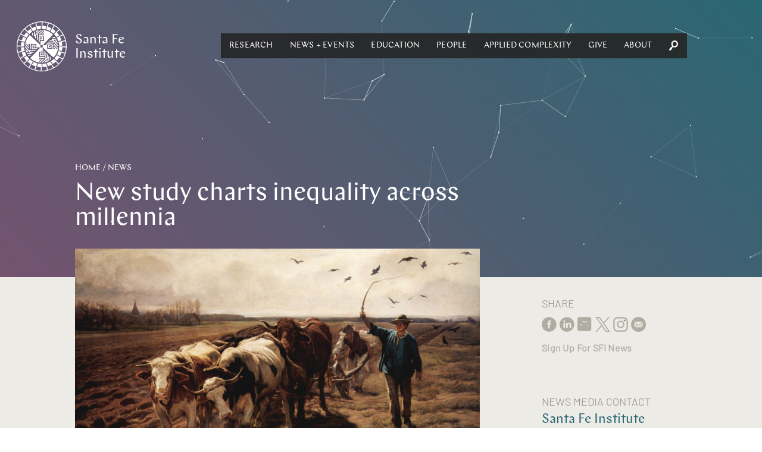

--- FILE ---
content_type: text/html; charset=utf-8
request_url: https://web-prod.santafe.edu/news-center/news/new-study-charts-inequality-across-millennia
body_size: 83415
content:
<!DOCTYPE html><html lang="en" class="no-js"><head><meta name="facebook-domain-verification" content="67rkbs177dx0bk8vquhh20lfnrgyva"/><meta charset="utf-8"/><meta http-equiv="X-UA-Compatible" content="IE=edge"/><title data-react-helmet="true">New study charts inequality across millennia | Santa Fe Institute</title><meta data-react-helmet="true" property="og:url" content="https://www.santafe.edu//news-center/news/new-study-charts-inequality-across-millennia"/><meta data-react-helmet="true" property="og:type" content="website"/><meta data-react-helmet="true" name="google-site-verification" content="RmumqlnTzjVON1e71pQx9z0mBXQ_psDsewUdvGULQac"/><meta data-react-helmet="true" property="og:image" content="https://sfi-edu.s3.amazonaws.com/sfi-edu/production/uploads/news_articles/Rudolf_Koller_001_92ad89.jpg.1280x720_q85_box-61%2C96%2C2048%2C1214_upscale.jpg"/><meta data-react-helmet="true" name="twitter:card" content="summary_large_image"/><meta data-react-helmet="true" name="twitter:creator" content="@sfiscience"/><meta data-react-helmet="true" name="twitter:site" content="@sfiscience"/><meta data-react-helmet="true" property="og:description" content="A study published this week in the journal Nature charts inequality across millennia, with profound implications for contemporary society.

 "/><meta data-react-helmet="true" name="description" content="A study published this week in the journal Nature charts inequality across millennia, with profound implications for contemporary society.

 "/><meta data-react-helmet="true" name="twitter:description" content="A study published this week in the journal Nature charts inequality across millennia, with profound implications for contemporary society.

 "/><meta data-react-helmet="true" name="twitter:title" content="New study charts inequality across millennia"/><meta data-react-helmet="true" name="twitter:image" content="https://sfi-edu.s3.amazonaws.com/sfi-edu/production/uploads/news_articles/Rudolf_Koller_001_92ad89.jpg.1280x720_q85_box-61%2C96%2C2048%2C1214_upscale.jpg"/><meta name="viewport" content="width=device-width, initial-scale=1.0, maximum-scale=1.0, user-scalable=no"/><link rel="shortcut icon" type="image/x-icon" href="/assets/07275b6e7afd6e74bc2f53507f53bf94.ico"/><link rel="stylesheet" href="/assets/client.css"/></head><body><div id="app" class="app"><div data-reactroot="" data-reactid="1" data-react-checksum="-872939357"><div data-reactid="2"><div class="_pop-up_root_1LH" data-reactid="3"><div class="background" data-reactid="4"></div><div class="popup-container" data-reactid="5"><span class="exit" style="float:left;" data-reactid="6"></span><span class="exit" style="float:right;" data-reactid="7"></span></div></div></div><header class="_site-header_root_1qg" data-reactid="8"><div class="header-inner " data-reactid="9"><div class="_navigation_cover_1nS is-hidden" data-reactid="10"></div><a class="_navigation_logo_1fJ" href="/" data-reactid="11"><span class="svg-icon" data-reactid="12"><svg xmlns="http://www.w3.org/2000/svg" preserveAspectRatio="xMidYMid" width="93" height="93" viewBox="0 0 93 93"><defs><style>.cls-2{fill:#fff}</style></defs><path d="M46.499 93.006c-25.643 0-46.506-20.861-46.506-46.501C-.007 20.863 20.856.002 46.499.002s46.506 20.861 46.506 46.503c0 25.64-20.863 46.501-46.506 46.501zm38.392-47.811l-6.049-.032a32.412 32.412 0 0 0-1.044-6.921l12.237-3.301s-1.174-4.701-3.648-9.299c.022-.039-5.723 3.014-5.723 3.014l.002.003c1.901 3.97 2.537 6.638 2.537 6.638l-5.815 1.524a32.233 32.233 0 0 0-2.813-6.418l10.943-6.343s-2.351-4.237-5.931-8.038c.011-.043-4.748 4.393-4.748 4.393l.003.002c2.864 3.342 4.168 5.755 4.168 5.755l-5.202 2.966a32.69 32.69 0 0 0-3.731-4.797l-.018-.055-.017.017a33.876 33.876 0 0 0-.619-.639l8.915-8.945s-3.367-3.484-7.809-6.229c0-.044-3.449 5.472-3.449 5.472l.003.002c3.632 2.487 5.516 4.479 5.516 4.479l-4.242 4.197a32.686 32.686 0 0 0-5.653-4.163l6.282-10.922s-4.155-2.494-9.156-3.996c-.011-.043-1.915 6.178-1.915 6.178l.004.001c4.151 1.462 6.487 2.899 6.487 2.899l-2.997 5.126a32.33 32.33 0 0 0-6.546-2.556l3.234-12.152s-4.658-1.334-9.877-1.49c-.022-.038-.251 6.463-.251 6.463h.004c4.388.338 7.016 1.122 7.016 1.122l-1.561 5.705a32.663 32.663 0 0 0-6.991-.768l-.021-12.56s-4.845-.083-9.927 1.117c-.031-.031 1.43 6.308 1.43 6.308l.004-.001c4.326-.809 7.068-.732 7.068-.732l-.032 5.9a32.482 32.482 0 0 0-6.958 1.059L34.736 3.074s-4.701 1.174-9.299 3.648c-.038-.022 3.014 5.723 3.014 5.723l.004-.002c3.969-1.901 6.637-2.536 6.637-2.536l1.49 5.682a32.365 32.365 0 0 0-6.446 2.838l-6.28-10.836s-4.238 2.351-8.039 5.931c-.042-.011 4.393 4.747 4.393 4.747l.002-.002c3.343-2.864 5.755-4.168 5.755-4.168l2.906 5.095a32.662 32.662 0 0 0-5.489 4.417l-8.869-8.84s-3.485 3.367-6.23 7.809c-.044 0 5.472 3.449 5.472 3.449l.002-.003c2.487-3.632 4.48-5.516 4.48-5.516l4.124 4.169a32.628 32.628 0 0 0-4.161 5.686L7.35 24.123s-2.494 4.155-3.996 9.156c-.042.011 6.178 1.915 6.178 1.915l.001-.004c1.462-4.151 2.9-6.487 2.9-6.487l5.061 2.959a32.212 32.212 0 0 0-2.535 6.573L2.85 35.011s-1.334 4.659-1.49 9.878c-.038.022 6.463.251 6.463.251v-.004c.338-4.388 1.122-7.017 1.122-7.017l5.67 1.553a32.533 32.533 0 0 0-.734 6.878l.002.122-12.561.021s-.083 4.845 1.117 9.927c-.031.031 6.308-1.43 6.308-1.43l-.001-.004c-.809-4.326-.732-7.068-.732-7.068l5.907.032a32.38 32.38 0 0 0 1.1 6.945L2.869 58.373s1.174 4.701 3.649 9.299c-.022.038 5.722-3.014 5.722-3.014l-.002-.004c-1.901-3.969-2.536-6.637-2.536-6.637l5.74-1.505a32.273 32.273 0 0 0 2.87 6.409L7.386 69.253s2.351 4.237 5.932 8.038c-.012.043 4.747-4.392 4.747-4.392l-.003-.003c-2.864-3.342-4.168-5.755-4.168-5.755l5.194-2.961a32.57 32.57 0 0 0 4.425 5.437l-8.947 8.977s3.367 3.485 7.809 6.229c0 .045 3.449-5.471 3.449-5.471l-.003-.002c-3.632-2.487-5.516-4.48-5.516-4.48l4.282-4.237a32.588 32.588 0 0 0 5.667 4.109l-6.335 11.017s4.154 2.494 9.155 3.995c.012.043 1.915-6.177 1.915-6.177l-.003-.001c-4.152-1.462-6.487-2.9-6.487-2.9l3.056-5.229a32.307 32.307 0 0 0 6.529 2.499l-3.277 12.313s4.658 1.333 9.878 1.489c.022.039.25-6.463.25-6.463h-.003c-4.389-.338-7.017-1.121-7.017-1.121l1.608-5.876c2.21.474 4.503.726 6.855.726l.089-.001.022 12.774s4.845.083 9.926-1.118c.032.032-1.43-6.307-1.43-6.307l-.004.001c-4.326.809-7.068.732-7.068.732l.033-6.119A32.49 32.49 0 0 0 54.84 77.9l3.328 12.34s4.701-1.175 9.299-3.649c.039.022-3.014-5.723-3.014-5.723l-.003.002c-3.97 1.902-6.638 2.537-6.638 2.537l-1.553-5.923a32.311 32.311 0 0 0 6.38-2.822l6.41 11.06s4.237-2.35 8.038-5.931c.043.011-4.393-4.747-4.393-4.747l-.002.002c-3.342 2.865-5.755 4.169-5.755 4.169l-3.034-5.322a32.646 32.646 0 0 0 5.436-4.371l9.051 9.021s3.484-3.368 6.229-7.81c.044 0-5.472-3.449-5.472-3.449l-.002.004c-2.486 3.631-4.479 5.516-4.479 5.516l-4.304-4.351a32.61 32.61 0 0 0 4.135-5.622l11.057 6.359s2.495-4.154 3.996-9.156c.043-.011-6.178-1.914-6.178-1.914l-.001.003c-1.462 4.151-2.899 6.487-2.899 6.487l-5.262-3.075a32.195 32.195 0 0 0 2.542-6.507l12.302 3.274s1.334-4.658 1.49-9.878c.038-.022-6.463-.251-6.463-.251v.004c-.338 4.388-1.122 7.017-1.122 7.017l-5.854-1.602c.496-2.239.761-4.564.768-6.951l12.709-.021s.083-4.845-1.117-9.927c.031-.031-6.308 1.431-6.308 1.431l.001.004c.81 4.326.733 7.067.733 7.067zm-27.715-5.766l1.751-1.795h9.953l-1.294-1.529h-7.167l1.752-1.795h3.896l-1.78-2.102 8.97-.105c.324.585.629 1.179.914 1.785l-6.042.072 8.796 10.39c.071.95.098 1.911.079 2.88L70.4 39.429H57.176zm17.647-4.046a29.883 29.883 0 0 1 1.793 6.382l-5.627-6.382h3.834zm-7.32-6.539h3.669c.428.583.835 1.182 1.221 1.795h-6.641l1.751-1.795zM53.916 42.77l1.752-1.795 9.183-.003.011 8.414-6.959-.029-.012-5.067 3.619-.025.013 1.795-1.824.012.005 1.497 3.35.015-.004-4.818-9.134.004zm-2.09 12.835l.004 9.137-8.459.009.029-6.922 5.094-.012.025 3.6-1.805.014-.012-1.815-1.504.005-.015 3.332 4.842-.003-.004-9.088 1.805 1.743zM40.967 37.164l-.003-9.136 8.458-.01-.028 6.922-5.094.012-.025-3.6 1.804-.013.012 1.814 1.505-.004.015-3.333-4.843.004.004 9.087-1.805-1.743zm15.367 7.125l.02 6.477 10.1.103-.014-9.948 1.769-.003v9.981h1.176l2.164.022-1.815-2.045v-2.714l4.245 4.785 1.9.018-6.145-7.055v-2.741l7.146 8.206c-.676 7.041-3.785 13.318-8.445 18.065L48.433 48.405v-2.789h.003l-.01-1.255h-2.794l.001-.003-1.265.01v2.788h-.004l.011 1.252h2.786v.003l1.265-.01.069 7.867-6.511.02-.104 10.047 10-.013.004 1.76H41.85v1.169l-.022 2.153 2.056-1.806h2.728l-4.809 4.224-.02 1.889 7.092-6.113h2.756l-8.249 7.11a30.083 30.083 0 0 1-18.159-8.401l19.128-19.892-7.884.069-.021-6.477-10.1-.104.014 9.948-1.769.003v-9.981h-1.175l-2.164-.022 1.815 2.045v2.714l-4.246-4.784-1.899-.019 6.145 7.055v2.741l-7.147-8.206c.677-7.041 3.786-13.318 8.445-18.065l20.002 19.035-.069-7.866 6.511-.02.104-10.047-10 .013-.003-1.759h10.034v-1.17l.022-2.153-2.056 1.806h-2.728l4.809-4.223.019-1.89-7.092 6.113h-2.755l8.248-7.11c7.078.673 13.388 3.767 18.16 8.402L48.44 44.357l7.894-.068zm-16.92-8.626l-1.805-1.742V24.02l-1.537 1.287v7.13l-1.804-1.742v-3.876l-2.113 1.77-.105-8.924a30.748 30.748 0 0 1 1.794-.908l.072 6.01 10.445-8.75c.954-.071 1.92-.098 2.894-.078l-7.841 6.569v13.155zm-4.067-17.555a30.221 30.221 0 0 1 6.415-1.783l-6.415 5.597v-3.814zm-6.573 3.632a30.573 30.573 0 0 1 1.804-1.215v6.607l-1.804-1.742v-3.65zm10.111 28.262l-1.752 1.795-9.184.004-.01-8.415 6.959.029.011 5.067-3.619.025-.013-1.795 1.824-.012-.004-1.497-3.35-.015.003 4.818 9.135-.004zm-3.26 3.341l-1.752 1.795H23.92l1.294 1.529h7.167l-1.751 1.795h-3.896l1.779 2.102-8.97.104a29.63 29.63 0 0 1-.913-1.784l6.042-.072-8.796-10.39a29.933 29.933 0 0 1-.079-2.88l6.604 7.801h13.224zm-17.647 4.046a29.792 29.792 0 0 1-1.793-6.382l5.627 6.382h-3.834zm7.319 6.539h-3.669a30.454 30.454 0 0 1-1.221-1.795h6.642l-1.752 1.795zm28.083-6.823l1.805 1.743v9.902l1.536-1.288v-7.13l1.805 1.743v3.875l2.112-1.77.106 8.924c-.587.322-1.185.625-1.794.908l-.072-6.01-10.445 8.75c-.955.071-1.92.098-2.895.078l7.842-6.569V57.105zm4.067 17.556a30.299 30.299 0 0 1-6.415 1.784l6.415-5.598v3.814zm6.573-3.632c-.586.426-1.188.831-1.804 1.215v-6.607l1.804 1.742v3.65z" id="path-1" class="cls-2" fill-rule="evenodd"/></svg></span><span class="logo-text" data-reactid="13"><!-- react-text: 14 -->Santa Fe <!-- /react-text --><br data-reactid="15"/><!-- react-text: 16 -->Institute<!-- /react-text --></span></a><div class="_navigation_navigation_3C7 is-hidden" data-reactid="17"><button class="burger _burger_root_2yy" aria-controls="navigation" aria-label="navigation menu" aria-expanded="false" data-reactid="18"><span class="patty" data-reactid="19"></span></button><nav id="navigation" class="_navigation_navBar_osr" aria-label="main menu" aria-hidden="false" data-reactid="20"><ul role="menubar" data-reactid="21"><span data-reactid="22"><li tabindex="0" role="button" class="nav-link subnav" aria-haspopup="true" data-reactid="23"><span class="top-level-link" data-reactid="24"><a href="/research/overview" data-reactid="25">Research</a></span><ul role="menu" class="subnav-links" aria-hidden="true" data-reactid="26"><li role="menuitem" class="subnav-link" data-reactid="27"><a tabindex="-1" href="/research/themes" data-reactid="28">Themes</a></li><li role="menuitem" class="subnav-link" data-reactid="29"><a tabindex="-1" href="/research/projects" data-reactid="30">Projects</a></li><li role="menuitem" class="subnav-link" data-reactid="31"><a tabindex="-1" href="/research/sfi-press" data-reactid="32">SFI Press</a></li><li role="menuitem" class="subnav-link" data-reactid="33"><a tabindex="-1" href="/people" data-reactid="34">Researchers</a></li><li role="menuitem" class="subnav-link" data-reactid="35"><a tabindex="-1" href="/research/results" data-reactid="36">Publications</a></li><li role="menuitem" class="subnav-link" data-reactid="37"><a tabindex="-1" href="/research/resources" data-reactid="38">Researcher Resources</a></li><li role="menuitem" class="subnav-link" data-reactid="39"><a tabindex="-1" href="/research/fellowships" data-reactid="40">Fellowships</a></li><li role="menuitem" class="subnav-link" data-reactid="41"><a tabindex="-1" href="/research/initiatives/miller-scholarship" data-reactid="42">Miller Scholarships</a></li></ul></li></span><span data-reactid="43"><li tabindex="0" role="button" class="nav-link subnav" aria-haspopup="true" data-reactid="44"><span class="top-level-link" data-reactid="45"><a href="/news-center/news-and-events" data-reactid="46">News + Events</a></span><ul role="menu" class="subnav-links" aria-hidden="true" data-reactid="47"><li role="menuitem" class="subnav-link" data-reactid="48"><a tabindex="-1" href="/news-center/news" data-reactid="49">News</a></li><li role="menuitem" class="subnav-link" data-reactid="50"><a tabindex="-1" href="/news-center/publications" data-reactid="51">Newsletters</a></li><li role="menuitem" class="subnav-link" data-reactid="52"><a tabindex="-1" href="/culture/podcasts" data-reactid="53">Podcasts</a></li><li role="menuitem" class="subnav-link" data-reactid="54"><a tabindex="-1" href="/news-center/in-the-media" data-reactid="55">SFI in the Media</a></li><li role="menuitem" class="subnav-link" data-reactid="56"><a tabindex="-1" href="/news-center/newsroom" data-reactid="57">Media Center</a></li><li role="menuitem" class="subnav-link" data-reactid="58"><a tabindex="-1" href="/events" data-reactid="59">Events</a></li><li role="menuitem" class="subnav-link" data-reactid="60"><a tabindex="-1" href="/engage/community" data-reactid="61">Community</a></li><li role="menuitem" class="subnav-link" data-reactid="62"><a tabindex="-1" href="/news-center/journalism-fellowship" data-reactid="63">Journalism Fellowship</a></li></ul></li></span><span data-reactid="64"><li tabindex="0" role="button" class="nav-link subnav" aria-haspopup="true" data-reactid="65"><span class="top-level-link" data-reactid="66"><a href="/engage/learn" data-reactid="67">Education</a></span><ul role="menu" class="subnav-links" aria-hidden="true" data-reactid="68"><li role="menuitem" class="subnav-link" data-reactid="69"><a tabindex="-1" href="/engage/learn/programs" data-reactid="70">Programs</a></li><li role="menuitem" class="subnav-link" data-reactid="71"><a tabindex="-1" href="/engage/learn/projects" data-reactid="72">Projects</a></li><li role="menuitem" class="subnav-link" data-reactid="73"><a tabindex="-1" href="/engage/learn/alumni" data-reactid="74">Alumni</a></li><li role="menuitem" class="subnav-link" data-reactid="75"><a tabindex="-1" href="/engage/learn/complexity-explorer" data-reactid="76">Complexity Explorer</a></li><li role="menuitem" class="subnav-link" data-reactid="77"><a tabindex="-1" href="/engage/learn/faq" data-reactid="78">Education FAQ</a></li><li role="menuitem" class="subnav-link" data-reactid="79"><a tabindex="-1" href="/research/fellowships/overview" data-reactid="80">Postdoctoral Research</a></li><li role="menuitem" class="subnav-link" data-reactid="81"><a tabindex="-1" href="/engage/learn/supporters" data-reactid="82">Education Supporters</a></li></ul></li></span><span data-reactid="83"><li tabindex="0" role="button" class="nav-link subnav" aria-haspopup="true" data-reactid="84"><span class="top-level-link" data-reactid="85"><a href="/people/type/researcher" data-reactid="86">People</a></span><ul role="menu" class="subnav-links" aria-hidden="true" data-reactid="87"><li role="menuitem" class="subnav-link" data-reactid="88"><a tabindex="-1" href="/people/type/researcher" data-reactid="89">Researchers</a></li><li role="menuitem" class="subnav-link" data-reactid="90"><a tabindex="-1" href="/people/type/researcher?groups__in=35" data-reactid="91">Fractal Faculty</a></li><li role="menuitem" class="subnav-link" data-reactid="92"><a tabindex="-1" href="/people/type/staff" data-reactid="93">Staff</a></li><li role="menuitem" class="subnav-link" data-reactid="94"><a tabindex="-1" href="/people/type/researcher?groups__in=21" data-reactid="95">Miller Scholars</a></li><li role="menuitem" class="subnav-link" data-reactid="96"><a tabindex="-1" href="/people/type/governance?groups__in=6" data-reactid="97">Trustees</a></li><li role="menuitem" class="subnav-link" data-reactid="98"><a tabindex="-1" href="/people/type/governance" data-reactid="99">Governance</a></li><li role="menuitem" class="subnav-link" data-reactid="100"><a tabindex="-1" href="/artists/" data-reactid="101">Resident Artists</a></li><li role="menuitem" class="subnav-link" data-reactid="102"><a tabindex="-1" href="/people/type/supporters" data-reactid="103">Research Supporters</a></li></ul></li></span><span data-reactid="104"><li tabindex="0" role="button" class="nav-link subnav" aria-haspopup="true" data-reactid="105"><span class="top-level-link" data-reactid="106"><a href="/applied-complexity/office" data-reactid="107">Applied Complexity</a></span><ul role="menu" class="subnav-links" aria-hidden="true" data-reactid="108"><li role="menuitem" class="subnav-link" data-reactid="109"><a tabindex="-1" href="/applied-complexity/office" data-reactid="110">Office</a></li><li role="menuitem" class="subnav-link" data-reactid="111"><a tabindex="-1" href="/applied-complexity/fellows" data-reactid="112">Applied Projects</a></li><li role="menuitem" class="subnav-link" data-reactid="113"><a tabindex="-1" href="/applied-complexity/partner" data-reactid="114">ACtioN</a></li><li role="menuitem" class="subnav-link" data-reactid="115"><a tabindex="-1" href="/research/fellowships/applied-complexity" data-reactid="116">Applied Fellows</a></li><li role="menuitem" class="subnav-link" data-reactid="117"><a tabindex="-1" href="/applied-complexity/studios" data-reactid="118">Studios</a></li><li role="menuitem" class="subnav-link" data-reactid="119"><a tabindex="-1" href="/events/upcoming?calendar__in=6" data-reactid="120">Applied Events</a></li><li role="menuitem" class="subnav-link" data-reactid="121"><a href="javascript:void" class="" data-reactid="122"><span data-reactid="123">Login</span></a></li></ul></li></span><span data-reactid="124"><li tabindex="0" role="button" class="nav-link subnav" aria-haspopup="true" data-reactid="125"><span class="top-level-link" data-reactid="126"><a href="/engage/support" data-reactid="127">Give</a></span><ul role="menu" class="subnav-links" aria-hidden="true" data-reactid="128"><li role="menuitem" class="subnav-link" data-reactid="129"><a tabindex="-1" href="/engage/support/give-now?tfa_403=Engage1" data-reactid="130">Give Now</a></li><li role="menuitem" class="subnav-link" data-reactid="131"><a tabindex="-1" href="/engage/support" data-reactid="132">Ways to Give</a></li><li role="menuitem" class="subnav-link" data-reactid="133"><a target="_blank" rel="noopener" href="https://santafe.giftplans.org/" tabindex="-1" data-reactid="134">Planned Giving</a></li><li role="menuitem" class="subnav-link" data-reactid="135"><a tabindex="-1" href="/engage/support#Contact" data-reactid="136">Contact</a></li></ul></li></span><span data-reactid="137"><li tabindex="0" role="button" class="nav-link subnav" aria-haspopup="true" data-reactid="138"><span class="top-level-link" data-reactid="139"><a href="/about/overview" data-reactid="140">About</a></span><ul role="menu" class="subnav-links" aria-hidden="true" data-reactid="141"><li role="menuitem" class="subnav-link" data-reactid="142"><a tabindex="-1" href="/about/overview" data-reactid="143">About SFI</a></li><li role="menuitem" class="subnav-link" data-reactid="144"><a tabindex="-1" href="/engage" data-reactid="145">Engage</a></li><li role="menuitem" class="subnav-link" data-reactid="146"><a tabindex="-1" href="/what-is-complex-systems-science" data-reactid="147">Complex Systems</a></li><li role="menuitem" class="subnav-link" data-reactid="148"><a tabindex="-1" href="/about/faq" data-reactid="149">FAQ</a></li><li role="menuitem" class="subnav-link" data-reactid="150"><a tabindex="-1" href="/campuses" data-reactid="151">Campuses</a></li><li role="menuitem" class="subnav-link" data-reactid="152"><a tabindex="-1" href="/about/jobs" data-reactid="153">Jobs</a></li><li role="menuitem" class="subnav-link" data-reactid="154"><a tabindex="-1" href="/about/contact" data-reactid="155">Contact</a></li><li role="menuitem" class="subnav-link" data-reactid="156"><a tabindex="-1" href="/research/resources/library" data-reactid="157">Library</a></li><li role="menuitem" class="subnav-link" data-reactid="158"><a tabindex="-1" href="/employees" data-reactid="159">Employee Portal</a></li></ul></li></span><li class="_nav-search_root_2QJ nav-link" data-reactid="160"><button data-reactid="161"><span class="svg-icon" data-reactid="162"><svg xmlns="http://www.w3.org/2000/svg" preserveAspectRatio="xMidYMid" width="26" height="29.75" viewBox="0 0 26 29.75"><path class="search-spyglass" d="M23.74 16.856c1.727-2.166 2.435-4.838 2.213-7.51C25.467 3.818 20.596-.42 15.282.04 9.969.547 5.851 5.522 6.293 11.097c.222 2.349 1.196 4.699 2.923 6.449L4.921 19.85.404 25.516c-.354.461-.442 1.106-.398 1.705.133 1.428 1.461 2.672 2.878 2.534.575-.047 1.151-.184 1.55-.691l4.561-5.667 1.417-4.745c1.992 1.428 4.295 2.073 6.597 1.843 2.524-.231 4.96-1.474 6.731-3.639zm-11.513-1.751c-1.284-1.106-1.993-2.672-2.126-4.331-.265-3.363 2.214-6.496 5.536-6.772 3.188-.323 6.243 2.304 6.508 5.666.31 3.502-2.213 6.588-5.446 6.911-1.55.138-3.144-.368-4.472-1.474z"/></svg></span></button><div class="nav-search-input" data-reactid="163"><input type="text" placeholder="Search" data-reactid="164"/></div></li></ul></nav></div></div></header><main data-reactid="165"><!-- react-empty: 166 --><div data-reactid="167"><!-- react-empty: 168 --><div data-reactid="169"><header class="page-header _page-header_root_KZz no-nav no-image has-gradient eggplant-gradient" style="background-color:#2a6773;" data-reactid="170"><canvas id="particle-canvas" data-reactid="171"></canvas><div class="_page-header_content_1tW" style="opacity:0;" data-reactid="172"><nav class="_breadcrumbs_root_2jo" data-reactid="173"><span class="Breadcrumb-container" data-reactid="174"><span class="Breadcrumb-path" data-reactid="175"><a href="/" data-reactid="176">Home</a></span></span><span class="Breadcrumb-container" data-reactid="177"><span class="Breadcrumb-separator" data-reactid="178"> / </span><span class="Breadcrumb-path" data-reactid="179"><a href="/news-center" data-reactid="180">News</a></span></span></nav><div class="page-header-title" data-reactid="181"><h1 data-reactid="182">New study charts inequality across millennia</h1></div></div></header></div><div data-reactid="183"><!-- react-empty: 184 --><div class="_page-content_root_2hE news-content hasSidebar" data-reactid="185"><div class="_page-content_contentwrap_3iH" data-reactid="186"><div class="intro-image" data-reactid="187"><figure data-reactid="188"><div class="image" style="background-image:url(&#x27;//sfi-edu.s3.amazonaws.com/sfi-edu/production/uploads/news_articles/Rudolf_Koller_001_92ad89.jpg.1280x720_q85_box-61%2C96%2C2048%2C1214_upscale.jpg&#x27;);" role="img" aria-label="" data-reactid="189"></div><figcaption data-reactid="190">In the Old World, draft animals increased the wealth of their owners and created a class of landless peasants. (Image: Rudolf Koller)</figcaption></figure></div><span data-reactid="191"><h5 data-reactid="192"><time datetime="2017-11-15T00:00:00Z" data-reactid="193">November 15, 2017</time></h5></span><!-- react-text: 194 --><!-- /react-text --><div class="_page-content_content_1Kq" data-reactid="195"><p>The arc of prehistory bends towards economic inequality. In the largest study of its kind, researchers from Washington State University, the Santa Fe Institute, and 12 other institutions saw disparities in wealth mount with the rise of agriculture, specifically the domestication of plants and large animals, and increased social organization.</p>

<p>Their findings, published this week in the journal <em>Nature</em>, have profound implications for contemporary society, as inequality repeatedly leads to social disruption, even collapse, said <a href="https://santafe.edu/people/profile/tim-kohler">Tim Kohler</a> (Washington State University), lead author and an SFI External Professor. The United States, he noted, currently has one of the highest levels of inequality in the history of the world.</p>

<p>&ldquo;Inequality has a lot of subtle and potentially pernicious effects on societies,&rdquo; Kohler said.</p>

<p>The study gathered data from 64 archaeological sites or groups of sites. Comparing house sizes within each site, researchers assigned Gini coefficients, common measures of inequality developed more than a century ago by the Italian statistician and sociologist Corrado Gini. In theory, a country with complete wealth equality would have a Gini coefficient of 0, while a country with all the wealth concentrated in one household would get a 1.</p>

<p>The researchers found that hunter-gatherer societies typically had low wealth disparities, with a median Gini of .17. Their mobility would make it hard to accumulate wealth, let alone pass it on to subsequent generations. Horticulturalists&mdash;small-scale, low-intensity farmers&mdash;had a median Gini of .27. Larger scale agricultural societies had a media Gini of .35.</p>

<p>To the researchers&rsquo; surprise, inequality kept rising in the Old World while it hit a plateau in the New World, said Kohler. The researchers attribute this to the ability of Old World societies &ldquo;to literally harness big domesticated mammals like cattle and eventually horse and water buffalo,&rdquo; Kohler said.</p>

<p>Draft animals, which were not available in the New World, let richer farmers till more land and expand into new areas. This increased their wealth while ultimately creating a class of landless peasants.</p>

<p>&quot;Consider an ox team and a plow to be the Neolithic equivalent of today&#39;s robots: it did the work of six or more farmers with hoes,&quot; said SFI Professor <a href="https://santafe.edu/people/profile/sam-bowles">Samuel Bowles</a>, one of the co-authors of the study. &quot;The result was that labor became more expendable, and land correspondingly became more valuable.&quot;&nbsp;</p>

<p>The labor-saving new technology, as a result, increased the wealth of landowners while ultimately creating a class of landless peasants.</p>

<p>&ldquo;These processes increased inequality by operating on both ends of the wealth distribution, increasing the holdings of the rich while decreasing the holdings of the poor,&rdquo; the researchers write.</p>

<p>The Old World also saw the arrival of bronze metallurgy and a mounted warrior elite that increased Ginis through large houses and territorial conquests.</p>

<p>The researchers&rsquo; models put the highest Ginis in the ancient Old World at .59, close to that of contemporary Greece&rsquo;s .56 and Spain&rsquo;s .58. It is well short of China&rsquo;s .73 and the United States .80, a 2000 figure cited in the <em>Nature </em>paper. The 2016 Allianz Global Wealth Report puts the U.S. Gini at .81 and Kohler has seen the U.S. Gini pegged at .85, &ldquo;which is probably the highest wealth inequality for any developed country right now.&rdquo;</p>

<p>This worries him for several reasons.</p>

<p>Societies with high inequality have low social mobility. Kohler pointed to a <em>Science</em> paper from earlier this year that found rates of mobility have fallen from 90 percent for U.S. children born in 1940 to 50 percent for children born in the 1980s. The results, wrote the researchers, &ldquo;imply that reviving the &lsquo;American dream&rsquo; of high rates of absolute mobility would require economic growth that is shared more broadly across the income distribution.&rdquo;</p>

<p>Other studies have found that unequal societies tend to have poorer health, while more equal societies have higher life expectancies, trust and a willingness to help others, said Kohler.</p>

<p>&ldquo;People need to be aware that inequality can have deleterious effects on health outcomes, on mobility, on degree of trust, on social solidarity&mdash;all these things,&rdquo; he said. &ldquo;We&rsquo;re not helping ourselves by being so unequal.&rdquo;</p>

<p>Decreasing inequality is extremely difficult and usually comes about through plague, revolution, mass warfare or state collapse, according to <em>The Great Leveler</em>, a new book by Stanford University&rsquo;s Walter Scheidel. Kohler himself has documented four periods of mounting inequality among the ancient Pueblo people of the American Southwest, with each ending in violence and greater equality. The last one coincided with the complete depopulating of the Mesa Verde area.</p>

<p>&ldquo;In each case, you see not just this decline in Gini scores, but we also see an increase in violence that accompanies that decline,&rdquo; Kohler said. &ldquo;We could be concerned in the United States, that if Ginis get too high, we could be inviting revolution, or we could be inviting state collapse. There&rsquo;s only a few things that are going to decrease our Ginis dramatically.&rdquo;</p>

<p>The <em>Nature</em> study was inspired by a long-running series of SFI workshops on the dynamics of wealth and inequality, led by SFI Professor <a href="https://santafe.edu/people/profile/sam-bowles">Sam Bowles</a>. According to Kohler, the success of these SFI workshops over the years inspired the first two authors of the Nature study &ldquo;to see what we could contribute on this topic from the archaeological record.&rdquo;</p>

<p>(Credit: Eric S&oslash;rensen, WSU News)</p>

<p><strong>Read the paper, &quot;<a href="https://www.nature.com/articles/nature24646?error=cookies_not_supported&amp;amp;code=e7fbabc2-2409-42c4-84f7-a2a4e3ef12ca">Greater post-Neolithic wealth disparities in Eurasia than in North America</a>,&quot; in <em>Nature</em></strong> (November 15, 2017)&nbsp;</p>

<p><strong>Read &quot;<a href="https://www.npr.org/sections/thesalt/2017/11/15/564376795/from-cattle-to-capital-how-agriculture-bred-ancient-inequality">From cattle to capital: How agriculture bred inequality</a>&quot; on NPR&#39;s <em>The Salt</em> </strong>(November 15, 2017)</p>

<p><strong>Read &quot;<a href="http://www.sciencemag.org/news/2017/11/how-taming-cows-and-horses-sparked-inequality-across-ancient-world">How taming cows and horses sparked inequality across the ancient world</a>&quot; in <em>Science</em> </strong>(November 15, 2017)</p>

<p><strong>Read &quot;<a href="https://www.economist.com/news/finance-and-economics/21731647-neolithic-societies-were-far-more-egalitarian-wealth-inequality-has-been-widening">Wealth inequality has been widening for millennia</a>&quot; in <em>The Economist</em></strong> (November 23, 2017)</p>

<div>&nbsp;</div></div><div data-reactid="196"><div data-reactid="197"></div></div><br data-reactid="198"/><br data-reactid="199"/><br data-reactid="200"/><br data-reactid="201"/></div><div class="_page-content_sidebar_21F" data-reactid="202"><div class="sidebar" data-reactid="203"><div class="_share_root_9Iz" data-reactid="204"><h5 data-reactid="205">Share</h5><ul data-reactid="206"><li class="social-iconn" data-reactid="207"><a target="_blank" rel="noopener" href="https://www.facebook.com/sharer/sharer.php?u=https://www.santafe.edu/news-center/news/new-study-charts-inequality-across-millennia" data-reactid="208"><span class="svg-icon" data-reactid="209"><svg xmlns="http://www.w3.org/2000/svg" width="25.37" height="25" viewBox="0 0 25.37 25"><path id="Shape_22_copy" data-name="Shape 22 copy" class="cls-1" d="M1182.3 569.3v-6.8h-1.42v-2.344h1.42v-1.407c0-1.912.81-3.049 3.09-3.049h1.91v2.344h-1.19c-.89 0-.95.328-.95.939l-.01 1.173h2.16l-.25 2.343h-1.91v6.8h-2.85zm1.79 5.7a12.5 12.5 0 1 0-12.68-12.5 12.595 12.595 0 0 0 12.68 12.5z" transform="translate(-1171.41 -550)"/></svg>
</span></a></li><li class="social-iconn" data-reactid="210"><a target="_blank" rel="noopener" href="https://www.linkedin.com/shareArticle?mini=true&amp;url=https://www.santafe.edu/news-center/news/new-study-charts-inequality-across-millennia" data-reactid="211"><span class="svg-icon" data-reactid="212"><svg xmlns="http://www.w3.org/2000/svg" width="25.38" height="25" viewBox="0 0 25.38 25"><path id="Shape_22_copy_4" data-name="Shape 22 copy 4" class="cls-1" d="M1291.43 568.39h-2.87v-4.553c0-1.144-.41-1.924-1.45-1.924a1.56 1.56 0 0 0-1.47 1.034 1.82 1.82 0 0 0-.1.69v4.753h-2.87s.04-7.712 0-8.511h2.87v1.206a2.852 2.852 0 0 1 2.59-1.406c1.89 0 3.3 1.217 3.3 3.831v4.88zm-11.79-9.672h-.01a1.644 1.644 0 1 1 .01 0zm1.44 9.672h-2.87v-8.511h2.87v8.511zm3.23 6.61a12.5 12.5 0 1 0-12.68-12.5 12.595 12.595 0 0 0 12.68 12.5z" transform="translate(-1271.62 -550)"/></svg>
</span></a></li><li class="social-iconn" data-reactid="213"><a target="_blank" rel="noopener" href="https://bsky.app/profile/sfiscience.bsky.social" data-reactid="214"><span class="svg-icon" data-reactid="215"><?xml version="1.0" encoding="UTF-8" standalone="no"?>
<svg xmlns="http://www.w3.org/2000/svg" width="25.37" height="25" viewBox="0 0 25.37 25">
  <path
     id="Selection"
     d="M 5.3710938,3.8892053e-4 C 4.1825165,0.00461192 3.0141676,0.04429122 2.2285156,0.18788892 0.29503155,0.9621901 0.0250729,2.0010059 0,3.9691389 V 19.174217 c 0.002786,1.551418 -0.0591858,3.029873 1.40625,3.984375 1.1478323,0.743329 3.8723669,0.519531 5.2792969,0.519531 H 19.222656 c 1.535087,-0.0028 2.996951,0.05915 3.941407,-1.421874 0.735504,-1.160044 0.515624,-3.914039 0.515624,-5.335938 V 4.5316389 C 23.674115,1.4654061 23.119711,0.06996728 19.779297,0.02773268 H 8.6367188 c -0.8678392,-10e-9 -2.0770478,-0.0315672 -3.265625,-0.0273437595 z M 10.398437,6.7249983 12.460937,8.2035139 14.861328,6.7249983 19.384766,9.9164048 14.90625,7.9964827 12.445313,9.8578108 9.933594,7.9359358 6.5117188,8.6761702 Z M 5.0625,11.971092 6.5410156,13.197655 8.2695312,12.260155 10.207031,14.055077 8.1738281,13.375389 6.3125,14.344139 4.9160156,12.865623 3.1269531,12.910543 Z m 11.587891,2.210938 0.783203,0.613281 0.666015,-0.613281 1.285157,0.916015 -1.167969,-0.236328 -0.738281,0.738282 -0.873047,-0.738282 -1.314453,0.621094 z" />
</svg>
</span></a></li><li class="social-iconn" data-reactid="216"><a target="_blank" rel="noopener" href="https://twitter.com/intent/tweet?text=https://www.santafe.edu/news-center/news/new-study-charts-inequality-across-millennia" data-reactid="217"><span class="svg-icon" data-reactid="218"><svg width="1200" height="1227" viewBox="0 0 1200 1227" fill="none" xmlns="http://www.w3.org/2000/svg">
<path d="M714.163 519.284L1160.89 0H1055.03L667.137 450.887L357.328 0H0L468.492 681.821L0 1226.37H105.866L515.491 750.218L842.672 1226.37H1200L714.137 519.284H714.163ZM569.165 687.828L521.697 619.934L144.011 79.6944H306.615L611.412 515.685L658.88 583.579L1055.08 1150.3H892.476L569.165 687.854V687.828Z" fill="white"/>
</svg>
</span></a></li><li class="social-iconn" data-reactid="219"><a target="_blank" rel="noopener" href="https://instagram.com/sfiscience" data-reactid="220"><span class="svg-icon" data-reactid="221"><!-- https://commons.wikimedia.org/wiki/File:Instagram_simple_icon.svg -->

<svg xmlns="http://www.w3.org/2000/svg" viewBox="0 0 512 512">
  <path class="cls-1"
    d="M256,49.471c67.266,0,75.233.257,101.8,1.469,24.562,1.121,37.9,5.224,46.778,8.674a78.052,78.052,0,0,1,28.966,18.845,78.052,78.052,0,0,1,18.845,28.966c3.45,8.877,7.554,22.216,8.674,46.778,1.212,26.565,1.469,34.532,1.469,101.8s-0.257,75.233-1.469,101.8c-1.121,24.562-5.225,37.9-8.674,46.778a83.427,83.427,0,0,1-47.811,47.811c-8.877,3.45-22.216,7.554-46.778,8.674-26.56,1.212-34.527,1.469-101.8,1.469s-75.237-.257-101.8-1.469c-24.562-1.121-37.9-5.225-46.778-8.674a78.051,78.051,0,0,1-28.966-18.845,78.053,78.053,0,0,1-18.845-28.966c-3.45-8.877-7.554-22.216-8.674-46.778-1.212-26.564-1.469-34.532-1.469-101.8s0.257-75.233,1.469-101.8c1.121-24.562,5.224-37.9,8.674-46.778A78.052,78.052,0,0,1,78.458,78.458a78.053,78.053,0,0,1,28.966-18.845c8.877-3.45,22.216-7.554,46.778-8.674,26.565-1.212,34.532-1.469,101.8-1.469m0-45.391c-68.418,0-77,.29-103.866,1.516-26.815,1.224-45.127,5.482-61.151,11.71a123.488,123.488,0,0,0-44.62,29.057A123.488,123.488,0,0,0,17.3,90.982C11.077,107.007,6.819,125.319,5.6,152.134,4.369,179,4.079,187.582,4.079,256S4.369,333,5.6,359.866c1.224,26.815,5.482,45.127,11.71,61.151a123.489,123.489,0,0,0,29.057,44.62,123.486,123.486,0,0,0,44.62,29.057c16.025,6.228,34.337,10.486,61.151,11.71,26.87,1.226,35.449,1.516,103.866,1.516s77-.29,103.866-1.516c26.815-1.224,45.127-5.482,61.151-11.71a128.817,128.817,0,0,0,73.677-73.677c6.228-16.025,10.486-34.337,11.71-61.151,1.226-26.87,1.516-35.449,1.516-103.866s-0.29-77-1.516-103.866c-1.224-26.815-5.482-45.127-11.71-61.151a123.486,123.486,0,0,0-29.057-44.62A123.487,123.487,0,0,0,421.018,17.3C404.993,11.077,386.681,6.819,359.866,5.6,333,4.369,324.418,4.079,256,4.079h0Z"/>
  <path
    class="cls-1"
    d="M256,126.635A129.365,129.365,0,1,0,385.365,256,129.365,129.365,0,0,0,256,126.635Zm0,213.338A83.973,83.973,0,1,1,339.974,256,83.974,83.974,0,0,1,256,339.973Z"/>
  <circle
    stroke="grey" fill="grey"
    cx="390.476" cy="121.524" r="30.23"/>
</svg></span></a></li><li class="social-iconn" data-reactid="222"><a href="mailto:?&amp;subject=Santa%20Fe%20Institute%20%7C%20New%20study%20charts%20inequality%20across%20millennia&amp;body=https://www.santafe.edu/news-center/news/new-study-charts-inequality-across-millennia" data-reactid="223"><span class="svg-icon" data-reactid="224"><svg version="1.1" id="Layer_2" xmlns="http://www.w3.org/2000/svg" xmlns:xlink="http://www.w3.org/1999/xlink" x="0px" y="0px"
	 width="222.7px" height="222.7px" viewBox="0 0 222.7 222.7" style="enable-background:new 0 0 222.7 222.7;" xml:space="preserve"
	>
<style type="text/css">
	.st0{fill:#FFFFFF;}
</style>
<g>
	<path class="st0" d="M111.3,0C49.8,0,0,49.8,0,111.3s49.8,111.3,111.3,111.3c61.5,0,111.3-49.8,111.3-111.3S172.8,0,111.3,0z
		 M66,69.2h90.6c3.4,0,6.6,1,9.3,2.7l-54.6,51.4L56.8,72C59.4,70.3,62.6,69.2,66,69.2z M48.9,136.3V86.4c0-2.6,0.6-5.1,1.7-7.3
		L84,110.6l-33.2,33.5C49.6,141.7,48.9,139.1,48.9,136.3z M156.6,153.4H66c-3.2,0-6.2-0.9-8.8-2.4L90.8,117l17.2,16.2
		c0.9,0.9,2.1,1.3,3.2,1.3c1.2,0,2.3-0.4,3.2-1.3l17.2-16.2l33.6,33.9C162.8,152.5,159.8,153.4,156.6,153.4z M173.8,136.3
		c0,2.8-0.7,5.5-1.9,7.8l-33.2-33.5l33.4-31.5c1.1,2.2,1.7,4.7,1.7,7.3V136.3z"/>
</g>
</svg>
</span></a></li></ul><ul data-reactid="225"><li class="subscribe-link" data-reactid="226"><a target="_blank" rel="noopener" href="http://eepurl.com/b175gL" data-reactid="227">Sign Up For SFI News</a></li></ul></div><h5 data-reactid="228">News Media Contact</h5><h4 class="news-contact-name" data-reactid="229">Santa Fe Institute</h4><p data-reactid="230"><!-- react-text: 231 -->Office of Communications<!-- /react-text --><br data-reactid="232"/><a href="mailto:news@santafe.edu" data-reactid="233">news@santafe.edu</a><br data-reactid="234"/><!-- react-text: 235 -->505-984-8800<!-- /react-text --></p><br data-reactid="236"/><br data-reactid="237"/><!-- react-empty: 238 --><div class="news-article-tags" data-reactid="239"><div data-reactid="240"><ul data-reactid="241"><li class="title-resources" data-reactid="242"><h5 data-reactid="243">Tags</h5></li><li data-reactid="244"><a href="/news-center/news?tags__in=14" data-reactid="245"><span class="copy" data-reactid="246">Research</span></a></li></ul><br data-reactid="247"/><br data-reactid="248"/></div><div data-reactid="249"><ul data-reactid="250"><li class="title-resources" data-reactid="251"><h5 data-reactid="252">Related Projects</h5></li><li data-reactid="253"><a href="/research/projects/co-evolution-behaviors-and-social-institutions" data-reactid="254"><span class="copy" data-reactid="255">The co-evolution of individual behaviors and social institutions</span></a></li></ul><br data-reactid="256"/><br data-reactid="257"/></div></div></div></div></div><div class="_happenings_root_1gx" data-reactid="258"><div class="_horizontal-scroller_root_1Vv" data-reactid="259"><header class="happenings-header" data-reactid="260"><div class="header-column" data-reactid="261"><a title="action-events" id="events" data-reactid="262"></a><h3 data-reactid="263">More SFI News</h3><div data-reactid="264"></div></div><div class="_happenings_newsCenterLink_CgT header-column" data-reactid="265"><a class="arrow-cta btn _arrow-cta_arrowcta_2Dj ming btn-ming" href="/news-center/news" data-reactid="266"><!-- react-text: 267 -->View All News<!-- /react-text --><span class="svg-icon" data-reactid="268"><svg class="arrow-circle-icon" width="24" height="14" viewBox="-395 256 24 14"><path fill="none" d="M-377 263h-17.6m15.4-2.2l2.2 2.2-2.2 2.2"/><circle fill="none" cx="-378.1" cy="263" r="6.8"/></svg></span></a></div></header><div class="scroller-outer" data-reactid="269"><div class="_horizontal-scroller_content_2TD" data-reactid="270"><div class="_horizontal-scroller_scrollContent_2nN scroller-content" data-reactid="271"><div class="_horizontal-scroller_scrollContent_2nN scroller-content" data-reactid="272"><div class="is-current column" aria-hidden="false" data-reactid="273"><article class="_happening-card_card_2bk has-image" data-reactid="274"><a href="/news-center/news/study-does-polygyny-really-exclude-vast-swaths-of-men-from-marriage" data-reactid="275"><svg class="_duotone-image_root_wc2 duotone-image" role="img" width="100%" height="100%" viewBox="0 0 1024 768" style="opacity:0;" preserveAspectRatio="xMidYMid slice" data-reactid="276"><defs data-reactid="277"><filter id="_3e9" data-reactid="278"><feColorMatrix result="duotone" type="matrix" values="0.11328125,0,0,0,0.14453125,0.25390625,0,0,0,0.14453125,0.14453125,0,0,0,0.14453125,0,0,0,1,0" data-reactid="279"></feColorMatrix></filter></defs><image width="100%" height="100%" filter="url(#_3e9)" xlink:href="//sfi-edu.s3.amazonaws.com/sfi-edu/production/uploads/news_articles/Study__Does_polygyny_really_exclude_vast_swaths_of_c4b541.png.711x400_q85_box-59%2C0%2C2137%2C1172_replace_alpha-%23FFFFFF_upscale.png" data-reactid="280"></image></svg><div class="_happening-card_content_3T3" data-reactid="281"><span class="info" data-reactid="282"></span><h3 class="_happening-card_title_nyu" data-reactid="283">Study: Does polygyny really exclude vast swaths of men from marriage?</h3></div></a></article><article class="_happening-card_card_2bk has-image" data-reactid="284"><a href="/news-center/news/more-efficient-computing-through-stochastic-thermodynamics" data-reactid="285"><svg class="_duotone-image_root_wc2 duotone-image" role="img" width="100%" height="100%" viewBox="0 0 1024 768" style="opacity:0;" preserveAspectRatio="xMidYMid slice" data-reactid="286"><defs data-reactid="287"><filter id="_3ea" data-reactid="288"><feColorMatrix result="duotone" type="matrix" values="0.01953125,0,0,0,0.14453125,0.2578125,0,0,0,0.14453125,0.3046875,0,0,0,0.14453125,0,0,0,1,0" data-reactid="289"></feColorMatrix></filter></defs><image width="100%" height="100%" filter="url(#_3ea)" xlink:href="//sfi-edu.s3.amazonaws.com/sfi-edu/production/uploads/news_articles/More_efficient_computing_through_stochastic_thermo_1bb165.png.711x400_q85_box-59%2C0%2C2135%2C1170_replace_alpha-%23FFFFFF_upscale.png" data-reactid="290"></image></svg><div class="_happening-card_content_3T3" data-reactid="291"><span class="info" data-reactid="292"></span><h3 class="_happening-card_title_nyu" data-reactid="293">More efficient computing through stochastic thermodynamics</h3></div></a></article></div><div class=" column" aria-hidden="true" data-reactid="294"><article class="_happening-card_card_2bk has-image" data-reactid="295"><a href="/news-center/news/sfi-welcomes-miller-scholar-francis-spufford" data-reactid="296"><svg class="_duotone-image_root_wc2 duotone-image" role="img" width="100%" height="100%" viewBox="0 0 1024 768" style="opacity:0;" preserveAspectRatio="xMidYMid slice" data-reactid="297"><defs data-reactid="298"><filter id="_3eb" data-reactid="299"><feColorMatrix result="duotone" type="matrix" values="0.3125,0,0,0,0.14453125,0.1796875,0,0,0,0.14453125,0.2890625,0,0,0,0.14453125,0,0,0,1,0" data-reactid="300"></feColorMatrix></filter></defs><image width="100%" height="100%" filter="url(#_3eb)" xlink:href="//sfi-edu.s3.amazonaws.com/sfi-edu/production/uploads/news_articles/SpuffordPortrait-web_f63825.png.711x400_q85_box-0%2C0%2C1280%2C719_replace_alpha-%23FFFFFF_upscale.png" data-reactid="301"></image></svg><div class="_happening-card_content_3T3" data-reactid="302"><span class="info" data-reactid="303"></span><h3 class="_happening-card_title_nyu" data-reactid="304">SFI welcomes Miller Scholar Francis Spufford</h3></div></a></article><article class="_happening-card_card_2bk has-image" data-reactid="305"><a href="/news-center/news/wendy-carlin-appointed-dame-commander-in-2026-new-year-honours" data-reactid="306"><svg class="_duotone-image_root_wc2 duotone-image" role="img" width="100%" height="100%" viewBox="0 0 1024 768" style="opacity:0;" preserveAspectRatio="xMidYMid slice" data-reactid="307"><defs data-reactid="308"><filter id="_3ec" data-reactid="309"><feColorMatrix result="duotone" type="matrix" values="0.578125,0,0,0,0.14453125,0.5078125,0,0,0,0.14453125,0.12109375,0,0,0,0.14453125,0,0,0,1,0" data-reactid="310"></feColorMatrix></filter></defs><image width="100%" height="100%" filter="url(#_3ec)" xlink:href="//sfi-edu.s3.amazonaws.com/sfi-edu/production/uploads/news_articles/Wendy-Carlin-Esha-Chiocchio_aab17e.png.711x400_q85_box-0%2C79%2C1400%2C867_replace_alpha-%23FFFFFF_upscale.png" data-reactid="311"></image></svg><div class="_happening-card_content_3T3" data-reactid="312"><span class="info" data-reactid="313"></span><h3 class="_happening-card_title_nyu" data-reactid="314">Wendy Carlin appointed “Dame Commander” in 2026 New Year Honours</h3></div></a></article></div><div class=" column" aria-hidden="true" data-reactid="315"><article class="_happening-card_card_2bk has-image" data-reactid="316"><a href="/news-center/news/climate-policies-can-backfire-by-eroding-green-values-study-finds" data-reactid="317"><svg class="_duotone-image_root_wc2 duotone-image" role="img" width="100%" height="100%" viewBox="0 0 1024 768" style="opacity:0;" preserveAspectRatio="xMidYMid slice" data-reactid="318"><defs data-reactid="319"><filter id="_3ed" data-reactid="320"><feColorMatrix result="duotone" type="matrix" values="0.578125,0,0,0,0.14453125,0.29296875,0,0,0,0.14453125,0.12109375,0,0,0,0.14453125,0,0,0,1,0" data-reactid="321"></feColorMatrix></filter></defs><image width="100%" height="100%" filter="url(#_3ed)" xlink:href="//sfi-edu.s3.amazonaws.com/sfi-edu/production/uploads/news_articles/SantaFeIns_02_RGB_e0b56b.png.711x400_q85_box-0%2C0%2C6681%2C3756_replace_alpha-%23FFFFFF_upscale.png" data-reactid="322"></image></svg><div class="_happening-card_content_3T3" data-reactid="323"><span class="info" data-reactid="324"></span><h3 class="_happening-card_title_nyu" data-reactid="325">Climate policies can backfire by eroding “green” values, study finds</h3></div></a></article><article class="_happening-card_card_2bk has-image" data-reactid="326"><a href="/news-center/news/study-the-surprising-impact-of-covid-19-on-urban-bird-beaks" data-reactid="327"><svg class="_duotone-image_root_wc2 duotone-image" role="img" width="100%" height="100%" viewBox="0 0 1024 768" style="opacity:0;" preserveAspectRatio="xMidYMid slice" data-reactid="328"><defs data-reactid="329"><filter id="_3ee" data-reactid="330"><feColorMatrix result="duotone" type="matrix" values="0.11328125,0,0,0,0.14453125,0.25390625,0,0,0,0.14453125,0.14453125,0,0,0,0.14453125,0,0,0,1,0" data-reactid="331"></feColorMatrix></filter></defs><image width="100%" height="100%" filter="url(#_3ee)" xlink:href="//sfi-edu.s3.amazonaws.com/sfi-edu/production/uploads/news_articles/matt-bango-CElCMbN0jCI-unsplash_ec9ee8.jpg.711x400_q85_box-0%2C277%2C5186%2C3193_replace_alpha-%23FFFFFF_upscale.webp" data-reactid="332"></image></svg><div class="_happening-card_content_3T3" data-reactid="333"><span class="info" data-reactid="334"></span><h3 class="_happening-card_title_nyu" data-reactid="335">Study: The surprising impact of COVID-19 on urban bird beaks</h3></div></a></article></div><div class=" column" aria-hidden="true" data-reactid="336"><article class="_happening-card_card_2bk has-image" data-reactid="337"><a href="/news-center/news/for-computational-devices-talk-isnt-cheap" data-reactid="338"><svg class="_duotone-image_root_wc2 duotone-image" role="img" width="100%" height="100%" viewBox="0 0 1024 768" style="opacity:0;" preserveAspectRatio="xMidYMid slice" data-reactid="339"><defs data-reactid="340"><filter id="_3ef" data-reactid="341"><feColorMatrix result="duotone" type="matrix" values="0.01953125,0,0,0,0.14453125,0.2578125,0,0,0,0.14453125,0.3046875,0,0,0,0.14453125,0,0,0,1,0" data-reactid="342"></feColorMatrix></filter></defs><image width="100%" height="100%" filter="url(#_3ef)" xlink:href="//sfi-edu.s3.amazonaws.com/sfi-edu/production/uploads/news_articles/Thermodynamics_9eaf78.jpg.711x400_q85_box-0%2C0%2C2883%2C1621_replace_alpha-%23FFFFFF_upscale.webp" data-reactid="343"></image></svg><div class="_happening-card_content_3T3" data-reactid="344"><span class="info" data-reactid="345"></span><h3 class="_happening-card_title_nyu" data-reactid="346">For computational devices, talk isn&#x27;t cheap</h3></div></a></article><article class="_happening-card_card_2bk has-image" data-reactid="347"><a href="/news-center/news/sfi-launches-synthetic-imagination-series" data-reactid="348"><svg class="_duotone-image_root_wc2 duotone-image" role="img" width="100%" height="100%" viewBox="0 0 1024 768" style="opacity:0;" preserveAspectRatio="xMidYMid slice" data-reactid="349"><defs data-reactid="350"><filter id="_3f0" data-reactid="351"><feColorMatrix result="duotone" type="matrix" values="0.3125,0,0,0,0.14453125,0.1796875,0,0,0,0.14453125,0.2890625,0,0,0,0.14453125,0,0,0,1,0" data-reactid="352"></feColorMatrix></filter></defs><image width="100%" height="100%" filter="url(#_3f0)" xlink:href="//sfi-edu.s3.amazonaws.com/sfi-edu/production/uploads/news_articles/Screenshot_2025-08-01_at_2.15.22PM_bf769b_02c1c4.png.711x400_q85_box-116%2C99%2C1102%2C654_replace_alpha-%23FFFFFF_upscale.png" data-reactid="353"></image></svg><div class="_happening-card_content_3T3" data-reactid="354"><span class="info" data-reactid="355"></span><h3 class="_happening-card_title_nyu" data-reactid="356">SFI launches Synthetic Imagination series</h3></div></a></article></div><div class=" column" aria-hidden="true" data-reactid="357"><article class="_happening-card_card_2bk has-image" data-reactid="358"><a href="/news-center/news/review-allocation-distribution-and-policy" data-reactid="359"><svg class="_duotone-image_root_wc2 duotone-image" role="img" width="100%" height="100%" viewBox="0 0 1024 768" style="opacity:0;" preserveAspectRatio="xMidYMid slice" data-reactid="360"><defs data-reactid="361"><filter id="_3f1" data-reactid="362"><feColorMatrix result="duotone" type="matrix" values="0.578125,0,0,0,0.14453125,0.5078125,0,0,0,0.14453125,0.12109375,0,0,0,0.14453125,0,0,0,1,0" data-reactid="363"></feColorMatrix></filter></defs><image width="100%" height="100%" filter="url(#_3f1)" xlink:href="//sfi-edu.s3.amazonaws.com/sfi-edu/production/uploads/news_articles/Artboard_1COVER_-_special_isue_-_Origins_of_life-__85defd.png.711x400_q85_box-0%2C0%2C3840%2C2157_replace_alpha-%23FFFFFF_upscale.png" data-reactid="364"></image></svg><div class="_happening-card_content_3T3" data-reactid="365"><span class="info" data-reactid="366"></span><h3 class="_happening-card_title_nyu" data-reactid="367">Review: Allocation, Distribution, and Policy by Bowles and Chen</h3></div></a></article><article class="_happening-card_card_2bk has-image" data-reactid="368"><a href="/news-center/news/new-mathematical-framework-reshapes-debate-over-simulation-hypothesis" data-reactid="369"><svg class="_duotone-image_root_wc2 duotone-image" role="img" width="100%" height="100%" viewBox="0 0 1024 768" style="opacity:0;" preserveAspectRatio="xMidYMid slice" data-reactid="370"><defs data-reactid="371"><filter id="_3f2" data-reactid="372"><feColorMatrix result="duotone" type="matrix" values="0.578125,0,0,0,0.14453125,0.29296875,0,0,0,0.14453125,0.12109375,0,0,0,0.14453125,0,0,0,1,0" data-reactid="373"></feColorMatrix></filter></defs><image width="100%" height="100%" filter="url(#_3f2)" xlink:href="//sfi-edu.s3.amazonaws.com/sfi-edu/production/uploads/news_articles/Simulation_Theory_01ed61.jpg.711x400_q85_box-0%2C0%2C2883%2C1621_replace_alpha-%23FFFFFF_upscale.webp" data-reactid="374"></image></svg><div class="_happening-card_content_3T3" data-reactid="375"><span class="info" data-reactid="376"></span><h3 class="_happening-card_title_nyu" data-reactid="377">New mathematical framework reshapes debate over simulation hypothesis</h3></div></a></article></div><div class=" column" aria-hidden="true" data-reactid="378"><article class="_happening-card_card_2bk has-image" data-reactid="379"><a href="/news-center/news/understanding-the-historical-forces-driving-the-expansion-of-human-rights" data-reactid="380"><svg class="_duotone-image_root_wc2 duotone-image" role="img" width="100%" height="100%" viewBox="0 0 1024 768" style="opacity:0;" preserveAspectRatio="xMidYMid slice" data-reactid="381"><defs data-reactid="382"><filter id="_3f3" data-reactid="383"><feColorMatrix result="duotone" type="matrix" values="0.11328125,0,0,0,0.14453125,0.25390625,0,0,0,0.14453125,0.14453125,0,0,0,0.14453125,0,0,0,1,0" data-reactid="384"></feColorMatrix></filter></defs><image width="100%" height="100%" filter="url(#_3f3)" xlink:href="//sfi-edu.s3.amazonaws.com/sfi-edu/production/uploads/news_articles/Human_rights_WG6_24418b.png.711x400_q85_box-110%2C0%2C3225%2C1755_replace_alpha-%23FFFFFF_upscale.png" data-reactid="385"></image></svg><div class="_happening-card_content_3T3" data-reactid="386"><span class="info" data-reactid="387"></span><h3 class="_happening-card_title_nyu" data-reactid="388">Understanding the historical forces driving the expansion of human rights</h3></div></a></article><article class="_happening-card_card_2bk has-image" data-reactid="389"><a href="/news-center/news/fundamental-logic-of-life-paper-receives-outstanding-publication-award" data-reactid="390"><svg class="_duotone-image_root_wc2 duotone-image" role="img" width="100%" height="100%" viewBox="0 0 1024 768" style="opacity:0;" preserveAspectRatio="xMidYMid slice" data-reactid="391"><defs data-reactid="392"><filter id="_3f4" data-reactid="393"><feColorMatrix result="duotone" type="matrix" values="0.01953125,0,0,0,0.14453125,0.2578125,0,0,0,0.14453125,0.3046875,0,0,0,0.14453125,0,0,0,1,0" data-reactid="394"></feColorMatrix></filter></defs><image width="100%" height="100%" filter="url(#_3f4)" xlink:href="//sfi-edu.s3.amazonaws.com/sfi-edu/production/uploads/news_articles/Fundamental_logic_of_life_paper_receives_Outstandi_c3da52.jpg.711x400_q85_box-29%2C10%2C2874%2C1613_replace_alpha-%23FFFFFF_upscale.webp" data-reactid="395"></image></svg><div class="_happening-card_content_3T3" data-reactid="396"><span class="info" data-reactid="397"></span><h3 class="_happening-card_title_nyu" data-reactid="398">Fundamental logic of life paper receives Outstanding Publication award</h3></div></a></article></div><div class=" column" aria-hidden="true" data-reactid="399"><article class="_happening-card_card_2bk has-image" data-reactid="400"><a href="/news-center/news/book-introduction-to-ergodicity-economics" data-reactid="401"><svg class="_duotone-image_root_wc2 duotone-image" role="img" width="100%" height="100%" viewBox="0 0 1024 768" style="opacity:0;" preserveAspectRatio="xMidYMid slice" data-reactid="402"><defs data-reactid="403"><filter id="_3f5" data-reactid="404"><feColorMatrix result="duotone" type="matrix" values="0.3125,0,0,0,0.14453125,0.1796875,0,0,0,0.14453125,0.2890625,0,0,0,0.14453125,0,0,0,1,0" data-reactid="405"></feColorMatrix></filter></defs><image width="100%" height="100%" filter="url(#_3f5)" xlink:href="//sfi-edu.s3.amazonaws.com/sfi-edu/production/uploads/news_articles/Artboard_1_copyrecreated_2577d8_f86442.png.711x400_q85_box-0%2C0%2C1280%2C719_replace_alpha-%23FFFFFF_upscale.png" data-reactid="406"></image></svg><div class="_happening-card_content_3T3" data-reactid="407"><span class="info" data-reactid="408"></span><h3 class="_happening-card_title_nyu" data-reactid="409">New book: Introduction to Ergodicity Economics</h3></div></a></article><article class="_happening-card_card_2bk has-image" data-reactid="410"><a href="/news-center/news/gini-project-receives-research-award-from-the-shanghai-archaeology-forum" data-reactid="411"><svg class="_duotone-image_root_wc2 duotone-image" role="img" width="100%" height="100%" viewBox="0 0 1024 768" style="opacity:0;" preserveAspectRatio="xMidYMid slice" data-reactid="412"><defs data-reactid="413"><filter id="_3f6" data-reactid="414"><feColorMatrix result="duotone" type="matrix" values="0.578125,0,0,0,0.14453125,0.5078125,0,0,0,0.14453125,0.12109375,0,0,0,0.14453125,0,0,0,1,0" data-reactid="415"></feColorMatrix></filter></defs><image width="100%" height="100%" filter="url(#_3f6)" xlink:href="//sfi-edu.s3.amazonaws.com/sfi-edu/production/uploads/news_articles/IMG_2688_4d6403.jpeg.711x400_q85_box-0%2C645%2C4032%2C2913_replace_alpha-%23FFFFFF_upscale.webp" data-reactid="416"></image></svg><div class="_happening-card_content_3T3" data-reactid="417"><span class="info" data-reactid="418"></span><h3 class="_happening-card_title_nyu" data-reactid="419">GINI Project receives Research Award from the Shanghai Archaeology Forum</h3></div></a></article></div><div class=" column" aria-hidden="true" data-reactid="420"><article class="_happening-card_card_2bk has-image" data-reactid="421"><a href="/news-center/news/researchers-reveal-bias-in-a-widely-used-measure-of-algorithm-performance" data-reactid="422"><svg class="_duotone-image_root_wc2 duotone-image" role="img" width="100%" height="100%" viewBox="0 0 1024 768" style="opacity:0;" preserveAspectRatio="xMidYMid slice" data-reactid="423"><defs data-reactid="424"><filter id="_3f7" data-reactid="425"><feColorMatrix result="duotone" type="matrix" values="0.578125,0,0,0,0.14453125,0.29296875,0,0,0,0.14453125,0.12109375,0,0,0,0.14453125,0,0,0,1,0" data-reactid="426"></feColorMatrix></filter></defs><image width="100%" height="100%" filter="url(#_3f7)" xlink:href="//sfi-edu.s3.amazonaws.com/sfi-edu/production/uploads/news_articles/NMI_MAX_ARTICLE1_9701ac.png.711x400_q85_box-14%2C0%2C4181%2C2340_replace_alpha-%23FFFFFF_upscale.png" data-reactid="427"></image></svg><div class="_happening-card_content_3T3" data-reactid="428"><span class="info" data-reactid="429"></span><h3 class="_happening-card_title_nyu" data-reactid="430">Researchers reveal bias in a widely used measure of algorithm performance</h3></div></a></article><article class="_happening-card_card_2bk has-image" data-reactid="431"><a href="/news-center/news/constructing-a-science-of-stories" data-reactid="432"><svg class="_duotone-image_root_wc2 duotone-image" role="img" width="100%" height="100%" viewBox="0 0 1024 768" style="opacity:0;" preserveAspectRatio="xMidYMid slice" data-reactid="433"><defs data-reactid="434"><filter id="_3f8" data-reactid="435"><feColorMatrix result="duotone" type="matrix" values="0.11328125,0,0,0,0.14453125,0.25390625,0,0,0,0.14453125,0.14453125,0,0,0,0.14453125,0,0,0,1,0" data-reactid="436"></feColorMatrix></filter></defs><image width="100%" height="100%" filter="url(#_3f8)" xlink:href="//sfi-edu.s3.amazonaws.com/sfi-edu/production/uploads/news_articles/Frame_51_79db81.png.711x400_q85_box-118%2C0%2C4271%2C2340_replace_alpha-%23FFFFFF_upscale.png" data-reactid="437"></image></svg><div class="_happening-card_content_3T3" data-reactid="438"><span class="info" data-reactid="439"></span><h3 class="_happening-card_title_nyu" data-reactid="440">Constructing a science of stories</h3></div></a></article></div><div class=" column" aria-hidden="true" data-reactid="441"><article class="_happening-card_card_2bk has-image" data-reactid="442"><a href="/news-center/news/personal-risk-tolerance-has-sweeping-implications-for-how-societies-evolve" data-reactid="443"><svg class="_duotone-image_root_wc2 duotone-image" role="img" width="100%" height="100%" viewBox="0 0 1024 768" style="opacity:0;" preserveAspectRatio="xMidYMid slice" data-reactid="444"><defs data-reactid="445"><filter id="_3f9" data-reactid="446"><feColorMatrix result="duotone" type="matrix" values="0.01953125,0,0,0,0.14453125,0.2578125,0,0,0,0.14453125,0.3046875,0,0,0,0.14453125,0,0,0,1,0" data-reactid="447"></feColorMatrix></filter></defs><image width="100%" height="100%" filter="url(#_3f9)" xlink:href="//sfi-edu.s3.amazonaws.com/sfi-edu/production/uploads/news_articles/SK-C-300_0f74b2.jpg.711x400_q85_box-0%2C978%2C6657%2C4730_replace_alpha-%23FFFFFF_upscale.webp" data-reactid="448"></image></svg><div class="_happening-card_content_3T3" data-reactid="449"><span class="info" data-reactid="450"></span><h3 class="_happening-card_title_nyu" data-reactid="451">Personal risk tolerance has sweeping implications for how societies evolve</h3></div></a></article><article class="_happening-card_card_2bk has-image" data-reactid="452"><a href="/news-center/news/sfi-welcomes-postdoctoral-fellow-max-jerdee" data-reactid="453"><svg class="_duotone-image_root_wc2 duotone-image" role="img" width="100%" height="100%" viewBox="0 0 1024 768" style="opacity:0;" preserveAspectRatio="xMidYMid slice" data-reactid="454"><defs data-reactid="455"><filter id="_3fa" data-reactid="456"><feColorMatrix result="duotone" type="matrix" values="0.3125,0,0,0,0.14453125,0.1796875,0,0,0,0.14453125,0.2890625,0,0,0,0.14453125,0,0,0,1,0" data-reactid="457"></feColorMatrix></filter></defs><image width="100%" height="100%" filter="url(#_3fa)" xlink:href="//sfi-edu.s3.amazonaws.com/sfi-edu/production/uploads/news_articles/profile_square1_3ef6ab.png.711x400_q85_box-10%2C0%2C2944%2C1653_replace_alpha-%23FFFFFF_upscale.png" data-reactid="458"></image></svg><div class="_happening-card_content_3T3" data-reactid="459"><span class="info" data-reactid="460"></span><h3 class="_happening-card_title_nyu" data-reactid="461">SFI welcomes Complexity Postdoctoral Fellow Max Jerdee</h3></div></a></article></div><div class=" column" aria-hidden="true" data-reactid="462"><article class="_happening-card_card_2bk has-image" data-reactid="463"><a href="/news-center/news/encapsulating-lifeon-earth-and-beyond" data-reactid="464"><svg class="_duotone-image_root_wc2 duotone-image" role="img" width="100%" height="100%" viewBox="0 0 1024 768" style="opacity:0;" preserveAspectRatio="xMidYMid slice" data-reactid="465"><defs data-reactid="466"><filter id="_3fb" data-reactid="467"><feColorMatrix result="duotone" type="matrix" values="0.578125,0,0,0,0.14453125,0.5078125,0,0,0,0.14453125,0.12109375,0,0,0,0.14453125,0,0,0,1,0" data-reactid="468"></feColorMatrix></filter></defs><image width="100%" height="100%" filter="url(#_3fb)" xlink:href="//sfi-edu.s3.amazonaws.com/sfi-edu/production/uploads/news_articles/Artboard_3COVER_-_special_isue_-_Origins_of_life-__82b89e.png.711x400_q85_box-0%2C48%2C3605%2C2081_replace_alpha-%23FFFFFF_upscale.png" data-reactid="469"></image></svg><div class="_happening-card_content_3T3" data-reactid="470"><span class="info" data-reactid="471"></span><h3 class="_happening-card_title_nyu" data-reactid="472">Encapsulating life — on Earth and beyond</h3></div></a></article><article class="_happening-card_card_2bk has-image" data-reactid="473"><a href="/news-center/news/how-life-begins-and-where-it-might-happen-again" data-reactid="474"><svg class="_duotone-image_root_wc2 duotone-image" role="img" width="100%" height="100%" viewBox="0 0 1024 768" style="opacity:0;" preserveAspectRatio="xMidYMid slice" data-reactid="475"><defs data-reactid="476"><filter id="_3fc" data-reactid="477"><feColorMatrix result="duotone" type="matrix" values="0.578125,0,0,0,0.14453125,0.29296875,0,0,0,0.14453125,0.12109375,0,0,0,0.14453125,0,0,0,1,0" data-reactid="478"></feColorMatrix></filter></defs><image width="100%" height="100%" filter="url(#_3fc)" xlink:href="//sfi-edu.s3.amazonaws.com/sfi-edu/production/uploads/news_articles/Artboard_2_copyCOVER_-_special_isue_-_Origins_of_l_ed92a5.png.711x400_q85_box-0%2C48%2C3605%2C2081_replace_alpha-%23FFFFFF_upscale.png" data-reactid="479"></image></svg><div class="_happening-card_content_3T3" data-reactid="480"><span class="info" data-reactid="481"></span><h3 class="_happening-card_title_nyu" data-reactid="482">How life begins and where it might happen again</h3></div></a></article></div></div></div></div><div style="display:none;" data-reactid="483"><button aria-label="scroll left" class="btn btn-square btn-left-arrow" data-reactid="484"><span class="svg-icon" data-reactid="485"><svg xmlns="http://www.w3.org/2000/svg" viewBox="9 -3 27 17"><path fill="none" d="M36 5.5H10m8 8l-8-8 8-8"/></svg></span></button></div><div style="display:none;" data-reactid="486"><button aria-label="scroll right" class="btn btn-square btn-right-arrow" data-reactid="487"><span class="svg-icon" data-reactid="488"><svg xmlns="http://www.w3.org/2000/svg" viewBox="9 -3 27 17"><path fill="none" d="M9 5.5h26m-8-8l8 8-8 8"/></svg></span></button></div></div></div></div></div></div></main><footer class="_site-footer_footer_Js7" data-reactid="489"><div class="_site-footer_content_2rV" data-reactid="490"><h2 data-reactid="491">Science for a Complex World</h2><div class="footer-links" data-reactid="492"><div class="footer-link" data-reactid="493"><span class="_site-footer_footerIcon_2k9" data-reactid="494"><a title="Events" href="/events" data-reactid="495"><span class="svg-icon" data-reactid="496"><svg xmlns="http://www.w3.org/2000/svg" width="50" height="50" viewBox="0 0 50 50"><defs><style>.cls-1{fill:#fff;fill-rule:evenodd}</style></defs><path class="cls-1" d="M25 6.769a18.18 18.18 0 0 1 14.126 6.714 3.763 3.763 0 0 1 3.428 6.606A18.224 18.224 0 1 1 25 6.769zm.6 26a2.445 2.445 0 0 1 2.064 1.134 9.291 9.291 0 1 0-4.267.25 2.446 2.446 0 0 1 2.2-1.384zm2.382 3a11.172 11.172 0 1 0-4.682.274 2.445 2.445 0 0 0 4.682-.274zM7.49 5.481a3.011 3.011 0 0 0-2.556 4.6 25.027 25.027 0 1 0 3.992-4.233 2.988 2.988 0 0 0-1.436-.365zm2.726 1.736a3.01 3.01 0 0 1-3.836 4.072 23.116 23.116 0 1 0 3.836-4.072zM40.79 20.778a3.625 3.625 0 0 1-.444.027 3.764 3.764 0 0 1-2.8-6.278 16.3 16.3 0 1 0 3.242 6.251zM25 19.4a5.6 5.6 0 1 0 5.6 5.6 5.608 5.608 0 0 0-5.6-5.6zm0 3.011A2.588 2.588 0 1 0 27.585 25 2.578 2.578 0 0 0 25 22.411z"/></svg></span></a></span><div class="footer-description" data-reactid="497"><a title="Events" href="/events" data-reactid="498"><h3 data-reactid="499"><!-- react-text: 500 --> <!-- /react-text --><!-- react-text: 501 -->Events<!-- /react-text --><!-- react-text: 502 --> <!-- /react-text --></h3><p data-reactid="503">Here&#x27;s what&#x27;s happening</p><span class="svg-icon" data-reactid="504"><svg class="arrow-circle-icon" width="24" height="14" viewBox="-395 256 24 14"><path fill="none" d="M-377 263h-17.6m15.4-2.2l2.2 2.2-2.2 2.2"/><circle fill="none" cx="-378.1" cy="263" r="6.8"/></svg></span></a></div></div><div class="footer-link" data-reactid="505"><span class="_site-footer_footerIcon_2k9" data-reactid="506"><a title="Give" href="/engage/support" data-reactid="507"><span class="svg-icon" data-reactid="508"><svg xmlns="http://www.w3.org/2000/svg" width="50" height="52" viewBox="0 0 50 52"><defs><style>.cls-1{fill:#fff;fill-rule:evenodd}</style></defs><path class="cls-1" d="M50 49.454a2.613 2.613 0 0 1-5.225 0 2.535 2.535 0 0 1 1.407-2.256v-8.484H37.19a5.1 5.1 0 0 1-5.16-5.021 5 5 0 0 1 1.853-3.847 4.922 4.922 0 0 1 0-7.7 5 5 0 0 1-1.853-3.847 5.1 5.1 0 0 1 5.16-5.021h8.992V4.8a2.535 2.535 0 0 1-1.407-2.256 2.613 2.613 0 0 1 5.225 0A2.534 2.534 0 0 1 48.594 4.8v10.832h-11.4a2.675 2.675 0 1 0 0 5.347h2.8a1.174 1.174 0 1 1 0 2.348h-2.8a2.675 2.675 0 1 0 0 5.348h2.8a1.174 1.174 0 1 1 0 2.347h-2.8a2.675 2.675 0 1 0 0 5.348h11.4V47.2A2.534 2.534 0 0 1 50 49.454zm-50 0a2.613 2.613 0 0 0 5.224 0 2.535 2.535 0 0 0-1.407-2.256v-8.484h8.993a5.1 5.1 0 0 0 5.16-5.021 5 5 0 0 0-1.853-3.847 4.922 4.922 0 0 0 0-7.7 5 5 0 0 0 1.853-3.847 5.1 5.1 0 0 0-5.16-5.021H3.817V4.8a2.535 2.535 0 0 0 1.407-2.256 2.613 2.613 0 0 0-5.224 0A2.534 2.534 0 0 0 1.406 4.8v10.832h11.4a2.675 2.675 0 1 1 0 5.347h-2.8a1.174 1.174 0 1 0 0 2.348h2.8a2.675 2.675 0 1 1 0 5.348h-2.8a1.174 1.174 0 1 0 0 2.347h2.8a2.675 2.675 0 1 1 0 5.348h-11.4V47.2A2.534 2.534 0 0 0 0 49.454zm26.341-11.175V13.716h2.412v24.563h-2.412zm-5.095 0V13.716h2.411v24.563h-2.411z"/></svg></span></a></span><div class="footer-description" data-reactid="509"><a title="Give" href="/engage/support" data-reactid="510"><h3 data-reactid="511"><!-- react-text: 512 --> <!-- /react-text --><!-- react-text: 513 -->Give<!-- /react-text --><!-- react-text: 514 --> <!-- /react-text --></h3><p data-reactid="515">You make SFI possible</p><span class="svg-icon" data-reactid="516"><svg class="arrow-circle-icon" width="24" height="14" viewBox="-395 256 24 14"><path fill="none" d="M-377 263h-17.6m15.4-2.2l2.2 2.2-2.2 2.2"/><circle fill="none" cx="-378.1" cy="263" r="6.8"/></svg></span></a></div></div><div class="footer-link" data-reactid="517"><span class="_site-footer_footerIcon_2k9" data-reactid="518"><a target="_blank" rel="noopener" href="http://eepurl.com/b175gL" alt="Subscribe" data-reactid="519"><span class="svg-icon" data-reactid="520"><svg xmlns="http://www.w3.org/2000/svg" width="50" height="50" viewBox="0 0 50 50"><path class="cls-1" d="M25.069 43.262a18.321 18.321 0 0 1-12.645-4.68 22.322 22.322 0 0 1-4.83-6.437 22.761 22.761 0 0 0 4.294 9.623 16.841 16.841 0 0 0 26.361 0 22.762 22.762 0 0 0 4.295-9.623 22.324 22.324 0 0 1-4.831 6.437 18.32 18.32 0 0 1-12.644 4.68zM46.2 19.5a5.9 5.9 0 0 1 0 11.021 72.779 72.779 0 0 1 .668 9.448 58.2 58.2 0 0 1-.778 10.041h-1.905a55.749 55.749 0 0 0 .81-10.033 70.363 70.363 0 0 0-.5-8.031 24.9 24.9 0 0 1-4.777 10.993 18.711 18.711 0 0 1-29.3 0 24.908 24.908 0 0 1-4.777-10.993 70.363 70.363 0 0 0-.5 8.031 55.659 55.659 0 0 0 .811 10.033H4.046a58.2 58.2 0 0 1-.778-10.041 72.953 72.953 0 0 1 .662-9.4 5.9 5.9 0 0 1 0-11.123 72.969 72.969 0 0 1-.662-9.4A58.21 58.21 0 0 1 4.046.005h1.906a55.677 55.677 0 0 0-.811 10.034 70.36 70.36 0 0 0 .5 8.03 24.914 24.914 0 0 1 4.777-10.993 18.711 18.711 0 0 1 29.3 0 24.9 24.9 0 0 1 4.777 10.993 70.36 70.36 0 0 0 .5-8.03 55.768 55.768 0 0 0-.81-10.034h1.905a58.21 58.21 0 0 1 .778 10.041 72.763 72.763 0 0 1-.668 9.447zm-6.279 9.684a20.9 20.9 0 0 1-29.787-.075 5.99 5.99 0 0 0 .5-.6 37.267 37.267 0 0 0 24.923 1.338 38.9 38.9 0 0 0 3.814-1.293 6.016 6.016 0 0 0 .545.627zm-1.423-2.295a5.778 5.778 0 0 1-.231-.937H11.724a5.825 5.825 0 0 1-.215.887 35.444 35.444 0 0 0 23.55 1.2 37.87 37.87 0 0 0 3.443-1.154zm-.231-2.818a5.8 5.8 0 0 1 .231-.937 37.265 37.265 0 0 0-3.443-1.155 34.912 34.912 0 0 0-19.981 0 38.98 38.98 0 0 0-3.568 1.2 5.85 5.85 0 0 1 .215.889h26.546zm1.11-2.606a5.905 5.905 0 0 1 .544-.627 20.9 20.9 0 0 0-29.784.073 6.15 6.15 0 0 1 .506.6 38.9 38.9 0 0 1 3.924-1.336 38.725 38.725 0 0 1 24.81 1.292zm4.715.655a2.891 2.891 0 1 0 2.892 2.891 2.891 2.891 0 0 0-2.892-2.891zm-38.2 0a2.891 2.891 0 1 0 2.891 2.891 2.891 2.891 0 0 0-2.891-2.891zm36.645-4.246a22.762 22.762 0 0 0-4.295-9.623 16.841 16.841 0 0 0-26.361 0 22.761 22.761 0 0 0-4.294 9.623 22.335 22.335 0 0 1 4.83-6.437 19.422 19.422 0 0 1 25.289 0 22.338 22.338 0 0 1 4.831 6.437zM25.062 8.637a16.493 16.493 0 0 0-11.389 4.189 20.966 20.966 0 0 0-4.815 6.712 22.762 22.762 0 0 1 32.407 0 20.951 20.951 0 0 0-4.815-6.712 16.491 16.491 0 0 0-11.388-4.189zm16.2 21.849a20.994 20.994 0 0 1-4.815 6.711 17.578 17.578 0 0 1-22.777 0 21.01 21.01 0 0 1-4.815-6.711 22.77 22.77 0 0 0 32.417-.003z"/></svg>
</span></a></span><div class="footer-description" data-reactid="521"><a target="_blank" rel="noopener" href="http://eepurl.com/b175gL" alt="Subscribe" data-reactid="522"><h3 data-reactid="523"><!-- react-text: 524 --> <!-- /react-text --><!-- react-text: 525 -->Subscribe<!-- /react-text --><!-- react-text: 526 --> <!-- /react-text --></h3><p data-reactid="527">Sign up for research news</p><span class="svg-icon" data-reactid="528"><svg class="arrow-circle-icon" width="24" height="14" viewBox="-395 256 24 14"><path fill="none" d="M-377 263h-17.6m15.4-2.2l2.2 2.2-2.2 2.2"/><circle fill="none" cx="-378.1" cy="263" r="6.8"/></svg></span></a></div></div><div class="footer-link" data-reactid="529"><span class="_site-footer_footerIcon_2k9" data-reactid="530"><span class="svg-icon" data-reactid="531"><svg xmlns="http://www.w3.org/2000/svg" width="50" height="45" viewBox="0 0 50 45"><defs><style>.cls-1{fill:#fff;fill-rule:evenodd}</style></defs><path class="cls-1" d="M33.98 16.177L50 18.714v2.266l-14.64-2.318 1.09 1.95L50 22.759v2.266l-12.17-1.927 1.08 1.951L50 26.805v2.266l-9.71-1.537 1.09 1.951L50 30.851v2.266l-7.24-1.147L50 45H0l11.72-21.093C8.71 24.695 4 25.924 0 26.945v-2.3c4.94-1.275 10.92-2.847 13.23-3.453L25 .005l8.98 16.172zm-2.12 2.355l-13.44 3.6 18.87 6.173-5.43-9.769zm7.03 12.654l-23.51-7.693L5.09 42.014h39.82l-6.02-10.829zm-21.63-11.07l13.48-3.606L25 6.183z"/></svg></span></span><h3 data-reactid="532">Connect</h3><div class="footer-description" data-reactid="533"><p data-reactid="534">Follow us on social media</p><ul class="_social-icons_social_1vV" data-reactid="535"><li class="social-iconn" data-reactid="536"><a target="_blank" rel="noopener" title="Bluesky" href="https://bsky.app/profile/sfiscience.bsky.social" data-reactid="537"><span class="svg-icon" data-reactid="538"><?xml version="1.0" encoding="UTF-8" standalone="no"?>
<svg xmlns="http://www.w3.org/2000/svg" width="25.37" height="25" viewBox="0 0 25.37 25">
  <path
     id="Selection"
     d="M 5.3710938,3.8892053e-4 C 4.1825165,0.00461192 3.0141676,0.04429122 2.2285156,0.18788892 0.29503155,0.9621901 0.0250729,2.0010059 0,3.9691389 V 19.174217 c 0.002786,1.551418 -0.0591858,3.029873 1.40625,3.984375 1.1478323,0.743329 3.8723669,0.519531 5.2792969,0.519531 H 19.222656 c 1.535087,-0.0028 2.996951,0.05915 3.941407,-1.421874 0.735504,-1.160044 0.515624,-3.914039 0.515624,-5.335938 V 4.5316389 C 23.674115,1.4654061 23.119711,0.06996728 19.779297,0.02773268 H 8.6367188 c -0.8678392,-10e-9 -2.0770478,-0.0315672 -3.265625,-0.0273437595 z M 10.398437,6.7249983 12.460937,8.2035139 14.861328,6.7249983 19.384766,9.9164048 14.90625,7.9964827 12.445313,9.8578108 9.933594,7.9359358 6.5117188,8.6761702 Z M 5.0625,11.971092 6.5410156,13.197655 8.2695312,12.260155 10.207031,14.055077 8.1738281,13.375389 6.3125,14.344139 4.9160156,12.865623 3.1269531,12.910543 Z m 11.587891,2.210938 0.783203,0.613281 0.666015,-0.613281 1.285157,0.916015 -1.167969,-0.236328 -0.738281,0.738282 -0.873047,-0.738282 -1.314453,0.621094 z" />
</svg>
</span></a></li><li class="social-iconn" data-reactid="539"><a target="_blank" rel="noopener" title="X" href="https://twitter.com/sfiscience" data-reactid="540"><span class="svg-icon" data-reactid="541"><svg width="1200" height="1227" viewBox="0 0 1200 1227" fill="none" xmlns="http://www.w3.org/2000/svg">
<path d="M714.163 519.284L1160.89 0H1055.03L667.137 450.887L357.328 0H0L468.492 681.821L0 1226.37H105.866L515.491 750.218L842.672 1226.37H1200L714.137 519.284H714.163ZM569.165 687.828L521.697 619.934L144.011 79.6944H306.615L611.412 515.685L658.88 583.579L1055.08 1150.3H892.476L569.165 687.854V687.828Z" fill="white"/>
</svg>
</span></a></li><li class="social-iconn" data-reactid="542"><a target="_blank" rel="noopener" title="youtube" href="https://www.youtube.com/user/santafeinst" data-reactid="543"><span class="svg-icon" data-reactid="544"><svg xmlns="http://www.w3.org/2000/svg" width="25.37" height="25" viewBox="0 0 25.37 25"><path id="Shape_22_copy_3" data-name="Shape 22 copy 3" class="cls-1" d="M1254.94 565.558a.3.3 0 0 0-.26.1.565.565 0 0 0-.07.332v.373h.65v-.373a.556.556 0 0 0-.08-.332.275.275 0 0 0-.24-.1zm-2.55-.013a.406.406 0 0 0-.16.036.547.547 0 0 0-.15.113V568a.6.6 0 0 0 .18.131.386.386 0 0 0 .18.04.218.218 0 0 0 .19-.079.357.357 0 0 0 .07-.255v-1.91a.459.459 0 0 0-.08-.284.278.278 0 0 0-.23-.098zm2.22 1.4v.7a.79.79 0 0 0 .07.4.274.274 0 0 0 .25.112.284.284 0 0 0 .25-.1.763.763 0 0 0 .08-.422v-.169h.76v.19a1.174 1.174 0 0 1-.28.858 1.1 1.1 0 0 1-.83.285 1.01 1.01 0 0 1-.78-.305 1.174 1.174 0 0 1-.28-.838V566a1.035 1.035 0 0 1 .31-.784 1.12 1.12 0 0 1 .81-.3 1.064 1.064 0 0 1 .78.281 1.114 1.114 0 0 1 .27.806v.943h-1.41zm-1.33 1.6a.6.6 0 0 1-.5.208.848.848 0 0 1-.38-.08.92.92 0 0 1-.32-.25v.277h-.74v-5.014h.74v1.614a1.149 1.149 0 0 1 .32-.257.7.7 0 0 1 .34-.088.632.632 0 0 1 .53.235 1.067 1.067 0 0 1 .19.692v2.052a.9.9 0 0 1-.18.606zm-3.24.162v-.407a1.427 1.427 0 0 1-.42.343.9.9 0 0 1-.43.117.469.469 0 0 1-.39-.165.834.834 0 0 1-.13-.5V565h.74v2.837a.315.315 0 0 0 .05.19.177.177 0 0 0 .15.058.406.406 0 0 0 .2-.078.9.9 0 0 0 .23-.2V565h.74v3.7h-.74zm-2.55-4.286v4.279h-.83v-4.286h-.86v-.728h2.55v.728h-.86zm3.41-2.342s-5.1.008-5.71.6-.61 3.548-.61 3.565 0 2.967.61 3.565 5.71.609 5.71.609 5.11-.013 5.72-.609.61-3.565.61-3.565c0-.017 0-2.967-.61-3.565s-5.72-.605-5.72-.605zm4.03-1.551h-.83v-.45a1.687 1.687 0 0 1-.48.379 1.008 1.008 0 0 1-.48.13.509.509 0 0 1-.43-.182.846.846 0 0 1-.15-.547v-3.4h.83v3.124a.37.37 0 0 0 .05.209.222.222 0 0 0 .17.065.532.532 0 0 0 .24-.086 1.206 1.206 0 0 0 .25-.219v-3.093h.83v4.075zm-4.51-.7a.326.326 0 0 0 .25.092.38.38 0 0 0 .27-.093.328.328 0 0 0 .1-.258v-2.219a.258.258 0 0 0-.1-.217.429.429 0 0 0-.27-.081.345.345 0 0 0-.24.081.258.258 0 0 0-.1.217v2.219a.356.356 0 0 0 .09.259zm-.61-3.2a1.363 1.363 0 0 1 .9-.281 1.217 1.217 0 0 1 .85.3.975.975 0 0 1 .33.761v2.105a1.078 1.078 0 0 1-.32.82 1.3 1.3 0 0 1-.9.3 1.229 1.229 0 0 1-.87-.306 1.076 1.076 0 0 1-.33-.827v-2.12a.946.946 0 0 1 .34-.754zm-2.6-1.626l.61 2.208h.06l.58-2.208h.95l-1.09 3.231v2.292h-.94v-2.189l-1.11-3.336h.94zm3.7 20a12.5 12.5 0 1 0-12.69-12.5A12.593 12.593 0 0 0 1250.91 575z" transform="translate(-1238.22 -550)"/></svg>
</span></a></li><li class="social-iconn" data-reactid="545"><a target="_blank" rel="noopener" title="medium" href="https://medium.com/@sfiscience" data-reactid="546"><span class="svg-icon" data-reactid="547"><svg xmlns="http://www.w3.org/2000/svg" x="0px" y="0px" width="25px" height="25px" viewBox="0 0 25 25"><g><path d="M12.5,0C5.6,0,0,5.6,0,12.5C0,19.4,5.6,25,12.5,25C19.4,25,25,19.4,25,12.5C25,5.6,19.4,0,12.5,0z M10.1,18.3
            c0,0.2-0.1,0.3-0.2,0.3c0,0-0.1,0-0.2,0l-4.1-2c-0.1-0.1-0.3-0.3-0.3-0.4V6.6c0-0.1,0-0.1,0-0.1c0,0,0.1-0.1,0.1-0.1
            c0,0,0.1,0,0.1,0l0.3,0.1l4.1,2.1c0,0,0.1,0.1,0.1,0.1V18.3z M10.6,14.2V9.4l4.3,7L10.6,14.2z M12,11l2.8-4.5c0,0,0.1-0.1,0.1-0.1
            c0,0,0,0,0,0c0,0,0,0,0.1,0l4.5,2.2c0.1,0,0.1,0.1,0,0.2L15.1,16L12,11z M19.6,18.3c0,0.2-0.2,0.4-0.4,0.2l-4-2l4.4-7.1V18.3z"/></g></svg>
</span></a></li><li class="social-iconn" data-reactid="548"><a target="_blank" rel="noopener" title="facebook" href="https://www.facebook.com/santafeinstitute/" data-reactid="549"><span class="svg-icon" data-reactid="550"><svg xmlns="http://www.w3.org/2000/svg" width="25.37" height="25" viewBox="0 0 25.37 25"><path id="Shape_22_copy" data-name="Shape 22 copy" class="cls-1" d="M1182.3 569.3v-6.8h-1.42v-2.344h1.42v-1.407c0-1.912.81-3.049 3.09-3.049h1.91v2.344h-1.19c-.89 0-.95.328-.95.939l-.01 1.173h2.16l-.25 2.343h-1.91v6.8h-2.85zm1.79 5.7a12.5 12.5 0 1 0-12.68-12.5 12.595 12.595 0 0 0 12.68 12.5z" transform="translate(-1171.41 -550)"/></svg>
</span></a></li><li class="social-iconn" data-reactid="551"><a target="_blank" rel="noopener" title="instagram" href="https://instagram.com/sfiscience" data-reactid="552"><span class="svg-icon" data-reactid="553"><!-- https://commons.wikimedia.org/wiki/File:Instagram_simple_icon.svg -->

<svg xmlns="http://www.w3.org/2000/svg" viewBox="0 0 512 512">
  <path
    d="M256,49.471c67.266,0,75.233.257,101.8,1.469,24.562,1.121,37.9,5.224,46.778,8.674a78.052,78.052,0,0,1,28.966,18.845,78.052,78.052,0,0,1,18.845,28.966c3.45,8.877,7.554,22.216,8.674,46.778,1.212,26.565,1.469,34.532,1.469,101.8s-0.257,75.233-1.469,101.8c-1.121,24.562-5.225,37.9-8.674,46.778a83.427,83.427,0,0,1-47.811,47.811c-8.877,3.45-22.216,7.554-46.778,8.674-26.56,1.212-34.527,1.469-101.8,1.469s-75.237-.257-101.8-1.469c-24.562-1.121-37.9-5.225-46.778-8.674a78.051,78.051,0,0,1-28.966-18.845,78.053,78.053,0,0,1-18.845-28.966c-3.45-8.877-7.554-22.216-8.674-46.778-1.212-26.564-1.469-34.532-1.469-101.8s0.257-75.233,1.469-101.8c1.121-24.562,5.224-37.9,8.674-46.778A78.052,78.052,0,0,1,78.458,78.458a78.053,78.053,0,0,1,28.966-18.845c8.877-3.45,22.216-7.554,46.778-8.674,26.565-1.212,34.532-1.469,101.8-1.469m0-45.391c-68.418,0-77,.29-103.866,1.516-26.815,1.224-45.127,5.482-61.151,11.71a123.488,123.488,0,0,0-44.62,29.057A123.488,123.488,0,0,0,17.3,90.982C11.077,107.007,6.819,125.319,5.6,152.134,4.369,179,4.079,187.582,4.079,256S4.369,333,5.6,359.866c1.224,26.815,5.482,45.127,11.71,61.151a123.489,123.489,0,0,0,29.057,44.62,123.486,123.486,0,0,0,44.62,29.057c16.025,6.228,34.337,10.486,61.151,11.71,26.87,1.226,35.449,1.516,103.866,1.516s77-.29,103.866-1.516c26.815-1.224,45.127-5.482,61.151-11.71a128.817,128.817,0,0,0,73.677-73.677c6.228-16.025,10.486-34.337,11.71-61.151,1.226-26.87,1.516-35.449,1.516-103.866s-0.29-77-1.516-103.866c-1.224-26.815-5.482-45.127-11.71-61.151a123.486,123.486,0,0,0-29.057-44.62A123.487,123.487,0,0,0,421.018,17.3C404.993,11.077,386.681,6.819,359.866,5.6,333,4.369,324.418,4.079,256,4.079h0Z"/>
  <path
    d="M256,126.635A129.365,129.365,0,1,0,385.365,256,129.365,129.365,0,0,0,256,126.635Zm0,213.338A83.973,83.973,0,1,1,339.974,256,83.974,83.974,0,0,1,256,339.973Z"/>
  <circle
    style="fill:#FFFFFF"
    cx="390.476" cy="121.524" r="30.23"/>
</svg></span></a></li><li class="social-iconn" data-reactid="554"><a target="_blank" rel="noopener" title="linkedin" href="https://www.linkedin.com/company/santafeinstitute/" data-reactid="555"><span class="svg-icon" data-reactid="556"><svg xmlns="http://www.w3.org/2000/svg" width="25.38" height="25" viewBox="0 0 25.38 25"><path id="Shape_22_copy_4" data-name="Shape 22 copy 4" class="cls-1" d="M1291.43 568.39h-2.87v-4.553c0-1.144-.41-1.924-1.45-1.924a1.56 1.56 0 0 0-1.47 1.034 1.82 1.82 0 0 0-.1.69v4.753h-2.87s.04-7.712 0-8.511h2.87v1.206a2.852 2.852 0 0 1 2.59-1.406c1.89 0 3.3 1.217 3.3 3.831v4.88zm-11.79-9.672h-.01a1.644 1.644 0 1 1 .01 0zm1.44 9.672h-2.87v-8.511h2.87v8.511zm3.23 6.61a12.5 12.5 0 1 0-12.68-12.5 12.595 12.595 0 0 0 12.68 12.5z" transform="translate(-1271.62 -550)"/></svg>
</span></a></li><li class="social-iconn" data-reactid="557"><a target="_blank" rel="noopener" title="contact" href="/contact" data-reactid="558"><span class="svg-icon" data-reactid="559"><svg version="1.1" id="Layer_2" xmlns="http://www.w3.org/2000/svg" xmlns:xlink="http://www.w3.org/1999/xlink" x="0px" y="0px"
	 width="222.7px" height="222.7px" viewBox="0 0 222.7 222.7" style="enable-background:new 0 0 222.7 222.7;" xml:space="preserve"
	>
<style type="text/css">
	.st0{fill:#FFFFFF;}
</style>
<g>
	<path class="st0" d="M111.3,0C49.8,0,0,49.8,0,111.3s49.8,111.3,111.3,111.3c61.5,0,111.3-49.8,111.3-111.3S172.8,0,111.3,0z
		 M66,69.2h90.6c3.4,0,6.6,1,9.3,2.7l-54.6,51.4L56.8,72C59.4,70.3,62.6,69.2,66,69.2z M48.9,136.3V86.4c0-2.6,0.6-5.1,1.7-7.3
		L84,110.6l-33.2,33.5C49.6,141.7,48.9,139.1,48.9,136.3z M156.6,153.4H66c-3.2,0-6.2-0.9-8.8-2.4L90.8,117l17.2,16.2
		c0.9,0.9,2.1,1.3,3.2,1.3c1.2,0,2.3-0.4,3.2-1.3l17.2-16.2l33.6,33.9C162.8,152.5,159.8,153.4,156.6,153.4z M173.8,136.3
		c0,2.8-0.7,5.5-1.9,7.8l-33.2-33.5l33.4-31.5c1.1,2.2,1.7,4.7,1.7,7.3V136.3z"/>
</g>
</svg>
</span></a></li></ul></div></div><p class="footer-legal" data-reactid="560"><small data-reactid="561">© 2026 Santa Fe Institute. All rights reserved. This site is supported by the Miller Omega Program.</small></p></div></div></footer></div></div><script type="text/javascript" async="" src="https://cdn.mathjax.org/mathjax/latest/MathJax.js?config=TeX-AMS_HTML"></script><script>
(function (root) {
/* -- Data -- */
root.App = {"context":{"dispatcher":{"stores":{"ServiceStore":{"requests":{"pageheader-{\"limit\":100}":{"items":[{"color":"ming","copy":"Schedule a visit to learn more about the complexity and the science of complex adaptive systems.","description":"Schedule a visit to learn more about SFI and the science of complex systems.","id":20,"image":"\u002F\u002Fsfi-edu.s3.amazonaws.com\u002Fsfi-edu\u002Fproduction\u002Fuploads\u002Fpageheaders\u002Fgreen-geometry_header_7b2fc2.jpeg.1440x720_q85_box-0%2C0%2C1440%2C721_upscale.jpg","imageCropping":"0,0,1440,721","imageHappenings":null,"slug":"\u002Fabout\u002Fcontact","subhead":"Ways to reach us","title":"Contact","version":0,"serviceName":"pageheader"},{"color":"turmeric","copy":"","description":"","id":16,"image":"\u002F\u002Fsfi-edu.s3.amazonaws.com\u002Fsfi-edu\u002Fproduction\u002Fuploads\u002Fpageheaders\u002Fmeeting_4fc775.jpg.1440x720_q85_box-0%2C0%2C1421%2C709_upscale.jpg","imageCropping":"0,0,1421,709","imageHappenings":null,"slug":"\u002Fabout\u002Ffaq","subhead":"Frequently asked questions about the Santa Fe Institute","title":"SFI In Depth","version":0,"serviceName":"pageheader"},{"color":"turmeric","copy":null,"description":null,"id":29,"image":"\u002F\u002Fsfi-edu.s3.amazonaws.com\u002Fsfi-edu\u002Fproduction\u002Fuploads\u002Fpageheaders\u002FSF_vigas_1440x720_57790e.jpg.1440x720_q85_box-0%2C0%2C1440%2C720_upscale.jpg","imageCropping":"0,0,1440,720","imageHappenings":null,"slug":"\u002Fabout\u002Fhistory","subhead":"\"An institution without fiefdoms\"—the origins of SFI","title":"History","version":0,"serviceName":"pageheader"},{"color":"eggplant","copy":"","description":"","id":19,"image":"\u002F\u002Fsfi-edu.s3.amazonaws.com\u002Fsfi-edu\u002Fproduction\u002Fuploads\u002Fpageheaders\u002Fsfi-snow-header_25b8ac.jpg.1440x720_q85_box-0%2C0%2C1440%2C720_upscale.jpg","imageCropping":"0,0,1440,720","imageHappenings":null,"slug":"\u002Fabout\u002Fjobs","subhead":"Employment opportunities at the Santa Fe Institute","title":"Jobs","version":0,"serviceName":"pageheader"},{"color":"eggplant","copy":"","description":"","id":62,"image":null,"imageCropping":"","imageHappenings":null,"slug":"\u002Fabout\u002Foperating-principles","subhead":"","title":"SFI’s Operating Principles","version":0,"serviceName":"pageheader"},{"color":"sea","copy":null,"description":null,"id":8,"image":"\u002F\u002Fsfi-edu.s3.amazonaws.com\u002Fsfi-edu\u002Fproduction\u002Fuploads\u002Fpageheaders\u002Fgrandjean_social_network2_20881c.jpg.1440x720_q85_box-0%2C8%2C1180%2C597_replace_alpha-%23FFFFFF_upscale.jpg","imageCropping":"0,8,1180,597","imageHappenings":null,"slug":"\u002Fabout\u002Foverview","subhead":"Operated as an independent, nonprofit 501(c)(3), the Santa Fe Institute is the world's leading research center for complex systems science.","title":"About","version":1750273969923687,"serviceName":"pageheader"},{"color":"eggplant","copy":"","description":"","id":47,"image":null,"imageCropping":"","imageHappenings":null,"slug":"\u002Fapplied-complexity\u002Fdonors","subhead":"","title":"Pequod Club","version":0,"serviceName":"pageheader"},{"color":"eggplant","copy":"","description":"","id":44,"image":"\u002F\u002Fsfi-edu.s3.amazonaws.com\u002Fsfi-edu\u002Fproduction\u002Fuploads\u002Fpageheaders\u002Frosetta_full_67320e.jpg.1440x720_q85_box-0%2C14%2C750%2C388_upscale.jpg","imageCropping":"0,14,750,388","imageHappenings":null,"slug":"\u002Fapplied-complexity\u002Ffellows","subhead":"Applied Complexity Fellows help SFI translate between academia's most brilliant scientists and the world's most influential decision-makers.","title":"Applied Complexity","version":0,"serviceName":"pageheader"},{"color":"sea","copy":"","description":"","id":43,"image":"\u002F\u002Fsfi-edu.s3.amazonaws.com\u002Fsfi-edu\u002Fproduction\u002Fuploads\u002Fpageheaders\u002F_The_School_of_Athens__by_Raffaello_Sanzio_da_Urbi_25773f.jpg.1440x720_q85_box-802%2C1158%2C1694%2C1603_upscale.jpg","imageCropping":"802,1158,1694,1603","imageHappenings":null,"slug":"\u002Fapplied-complexity\u002Foffice","subhead":"The Office of Applied Complexity translates SFI’s complexity science to generate actionable insights for the world beyond academia.","title":"Applied Complexity","version":0,"serviceName":"pageheader"},{"color":"eggplant","copy":"","description":"","id":45,"image":"\u002F\u002Fsfi-edu.s3.amazonaws.com\u002Fsfi-edu\u002Fproduction\u002Fuploads\u002Fpageheaders\u002Fbuildings_9fd436.jpg.1440x720_q85_box-0%2C0%2C1440%2C720_upscale.jpg","imageCropping":"0,0,1440,720","imageHappenings":null,"slug":"\u002Fapplied-complexity\u002Fpartner","subhead":"SFI’s Applied Complexity Network (ACtioN) is a community of firms, governments, & nonprofits working at the frontier of complexity science.","title":"Applied Complexity","version":0,"serviceName":"pageheader"},{"color":"eggplant","copy":"","description":"","id":48,"image":null,"imageCropping":"","imageHappenings":null,"slug":"\u002Fapplied-complexity\u002Fprofessionals","subhead":"","title":"Applied Complexity","version":0,"serviceName":"pageheader"},{"color":"ming","copy":"","description":"","id":46,"image":"\u002F\u002Fsfi-edu.s3.amazonaws.com\u002Fsfi-edu\u002Fproduction\u002Fuploads\u002Fpageheaders\u002FThaw_library_sketch_029d3e.png.1440x720_q85_box-107%2C310%2C789%2C651_upscale.png","imageCropping":"107,310,789,651","imageHappenings":null,"slug":"\u002Fapplied-complexity\u002Fstudios","subhead":"Studios enable firms, governments and other ACtioN Members to deeply explore the implications of complexity science on their work.","title":"Applied Complexity","version":0,"serviceName":"pageheader"},{"color":"copper","copy":null,"description":null,"id":69,"image":"\u002F\u002Fsfi-edu.s3.amazonaws.com\u002Fsfi-edu\u002Fproduction\u002Fuploads\u002Fpageheaders\u002FJames_Drake_-_Lengua_of_Nahuatl_e6ab52_1_a2f8fc_2692e5.jpg.1440x720_q85_box-0%2C40%2C1280%2C680_upscale.jpg","imageCropping":"0,40,1280,680","imageHappenings":null,"slug":"\u002Fartists","subhead":null,"title":"Resident Artists","version":0,"serviceName":"pageheader"},{"color":"eggplant","copy":null,"description":null,"id":68,"image":null,"imageCropping":"","imageHappenings":null,"slug":"\u002Fcampuses","subhead":null,"title":"The Two Campuses of Santa Fe Institute","version":0,"serviceName":"pageheader"},{"color":"eggplant","copy":"","description":"","id":65,"image":"\u002F\u002Fsfi-edu.s3.amazonaws.com\u002Fsfi-edu\u002Fproduction\u002Fuploads\u002Fpageheaders\u002Fonsite_786885.png.1440x720_q85_box-154%2C0%2C1140%2C493_upscale.png","imageCropping":"154,0,1140,493","imageHappenings":null,"slug":"\u002Fcampus-visitors","subhead":"","title":"On Site Visitors","version":0,"serviceName":"pageheader"},{"color":"eggplant","copy":null,"description":null,"id":71,"image":"\u002F\u002Fsfi-edu.s3.amazonaws.com\u002Fsfi-edu\u002Fproduction\u002Fuploads\u002Fpageheaders\u002F6a0105351bb26c970c02af148d4c10200c-800wi_d1a5a0.jpg.1440x720_q85_box-0%2C54%2C753%2C431_replace_alpha-%23FFFFFF_upscale.jpg","imageCropping":"0,54,753,431","imageHappenings":null,"slug":"\u002Fcomplex-time\u002Fevents","subhead":null,"title":"Complex Time Events","version":1728501130370112,"serviceName":"pageheader"},{"color":"eggplant","copy":"","description":"","id":41,"image":"\u002F\u002Fsfi-edu.s3.amazonaws.com\u002Fsfi-edu\u002Fproduction\u002Fuploads\u002Fpageheaders\u002F48234190156_318ec3cd25_o_313705.jpeg.1440x720_q85_box-0%2C122%2C960%2C602_upscale.jpg","imageCropping":"0,122,960,602","imageHappenings":null,"slug":"\u002Fculture","subhead":"SFI’s Culture projects are ways to connect styles of thought — scientific and artistic — in order to reveal something of the nexus of formation.","title":"Culture","version":0,"serviceName":"pageheader"},{"color":"eggplant","copy":null,"description":"Are there universal laws of life and can we find them? Is there a physics of society, of ecology, of evolution? Join us for thought-provoking insights on the physics of life and its profound implications on our understanding of the universe. In this first season of the Santa Fe Institute’s Complexity podcast’s relaunch, we talk to researchers who have been exploring these questions and more through the lens of complexity science. The first of the six episodes was launched on January 31, 2024.","id":67,"image":"\u002F\u002Fsfi-edu.s3.amazonaws.com\u002Fsfi-edu\u002Fproduction\u002Fuploads\u002Fpageheaders\u002FSFI-Complexiate-Podcast-Cover-Still_30cdff_85904b.jpg.1440x720_q85_box-92%2C0%2C673%2C291_upscale.jpg","imageCropping":"92,0,673,291","imageHappenings":null,"slug":"\u002Fculture\u002Fpodcasts","subhead":null,"title":"Complexity Podcast","version":0,"serviceName":"pageheader"},{"color":"ming","copy":"","description":"","id":15,"image":"\u002F\u002Fsfi-edu.s3.amazonaws.com\u002Fsfi-edu\u002Fproduction\u002Fuploads\u002Fpageheaders\u002Fsequoia_1440x720_0c402c.jpg.1440x720_q85_box-0%2C0%2C1440%2C720_upscale.jpg","imageCropping":"0,0,1440,720","imageHappenings":null,"slug":"\u002Fengage","subhead":"Through meetings, schools, community events, and media, we invite curiosity-driven individuals to share our discoveries and support complex systems science.","title":"Engage with SFI","version":0,"serviceName":"pageheader"},{"color":"sea","copy":null,"description":null,"id":10,"image":"\u002F\u002Fsfi-edu.s3.amazonaws.com\u002Fsfi-edu\u002Fproduction\u002Fuploads\u002Fpageheaders\u002Flillypad_header_cf43fb.jpeg.1440x720_q85_box-0%2C0%2C1440%2C721_upscale.jpg","imageCropping":"0,0,1440,721","imageHappenings":null,"slug":"\u002Fengage\u002Fcommunity","subhead":"The Santa Fe Institute community lecture series has been running for more than 30 years. We bring the best minds to Santa Fe to discuss the most profound questions in 21st century science and society — always with a complexity angle!","title":"Community","version":0,"serviceName":"pageheader"},{"color":"ming","copy":null,"description":null,"id":28,"image":"\u002F\u002Fsfi-edu.s3.amazonaws.com\u002Fsfi-edu\u002Fproduction\u002Fuploads\u002Fpageheaders\u002Frca_test_pattern_1440x720_5d95b3_f96ed7.jpg.1440x720_q85_box-34%2C19%2C1411%2C708_upscale.jpg","imageCropping":"34,19,1411,708","imageHappenings":null,"slug":"\u002Fengage\u002Fcommunity\u002Flectures","subhead":"The Santa Fe Institute Community Lectures explore the most alluring questions in science and address the issues that matter most to our planet and our species.","title":"Past Community Events","version":0,"serviceName":"pageheader"},{"color":"ming","copy":null,"description":null,"id":4,"image":"\u002F\u002Fsfi-edu.s3.amazonaws.com\u002Fsfi-edu\u002Fproduction\u002Fuploads\u002Fpageheaders\u002Fnick-fewings-3f-FQdC3uX4-unsplash_1feaee.jpg.1440x720_q85_box-0%2C374%2C3032%2C1890_replace_alpha-%23FFFFFF_upscale.jpg","imageCropping":"0,374,3032,1890","imageHappenings":null,"slug":"\u002Fengage\u002Flearn","subhead":"Join SFI for a transformative learning experience in complexity science.","title":"Learn","version":1730847678202723,"serviceName":"pageheader"},{"color":"eggplant","copy":null,"description":null,"id":17,"image":"\u002F\u002Fsfi-edu.s3.amazonaws.com\u002Fsfi-edu\u002Fproduction\u002Fuploads\u002Fpageheaders\u002FBuildings_1440x720_1462850105991-0e1239c8656f_f412ce.jpg.1440x720_q85_box-0%2C0%2C1440%2C720_upscale.jpg","imageCropping":"0,0,1440,720","imageHappenings":null,"slug":"\u002Fengage\u002Fpartner","subhead":"Bringing the benefits of complex systems science to the world","title":"ACtioN","version":0,"serviceName":"pageheader"},{"color":"eggplant","copy":null,"description":null,"id":26,"image":"\u002F\u002Fsfi-edu.s3.amazonaws.com\u002Fsfi-edu\u002Fproduction\u002Fuploads\u002Fpageheaders\u002Fmilkyway2_header_fd43d4.jpeg.1440x720_q85_box-0%2C0%2C1437%2C720_upscale.jpg","imageCropping":"0,0,1437,720","imageHappenings":null,"slug":"\u002Fengage\u002Fpartner\u002Feducation","subhead":"We select the best content from SFI’s Corporate Short Courses, MOOCs, and Summer Schools for busy decision-makers.","title":"ACtioN Complexity Explorer","version":0,"serviceName":"pageheader"},{"color":"eggplant","copy":null,"description":null,"id":25,"image":"\u002F\u002Fsfi-edu.s3.amazonaws.com\u002Fsfi-edu\u002Fproduction\u002Fuploads\u002Fpageheaders\u002Fchess_header_1440x720_717b52-1_e4778b.jpg.1440x720_q85_box-0%2C1%2C1440%2C720_upscale.jpg","imageCropping":"0,1,1440,720","imageHappenings":null,"slug":"\u002Fengage\u002Fpartner\u002Fintelligence-reports","subhead":"Brief summaries of fresh new insights from current SFI workshops and working groups, and succinct summaries of the core concepts of complex systems science.","title":"Intelligence Reports","version":0,"serviceName":"pageheader"},{"color":"ming","copy":null,"description":null,"id":27,"image":"\u002F\u002Fsfi-edu.s3.amazonaws.com\u002Fsfi-edu\u002Fproduction\u002Fuploads\u002Fpageheaders\u002F1440x720_1468070454955-c5b6932bd08d_d585b2.jpg.1440x720_q85_box-0%2C0%2C1440%2C720_upscale.jpg","imageCropping":"0,0,1440,720","imageHappenings":null,"slug":"\u002Fengage\u002Fpartner\u002Fresources","subhead":"ACtioN partner can access SFI working papers and previous issues of Vertex, SFI's members-only newsletter","title":"Partner Resources","version":0,"serviceName":"pageheader"},{"color":"copper","copy":"","description":"","id":7,"image":"\u002F\u002Fsfi-edu.s3.amazonaws.com\u002Fsfi-edu\u002Fproduction\u002Fuploads\u002Fpageheaders\u002F10_Monolith_alpha_with_Time_workshop_743ffa.jpg.1440x720_q85_box-0%2C4%2C1229%2C618_upscale.jpg","imageCropping":"0,4,1229,618","imageHappenings":null,"slug":"\u002Fengage\u002Fsupport","subhead":"SFI’s unique brand of creative inquiry and its unmatched intellectual firepower make it possible to ask big questions and reveal profound insights at scales not possible through traditional scientific analysis.","title":"Support","version":0,"serviceName":"pageheader"},{"color":"eggplant","copy":"","description":"","id":36,"image":null,"imageCropping":"","imageHappenings":null,"slug":"\u002Fengage\u002Fsupport\u002Fgive-now","subhead":"","title":"Give to the Santa Fe Institute","version":0,"serviceName":"pageheader"},{"color":"eggplant","copy":null,"description":null,"id":72,"image":null,"imageCropping":"","imageHappenings":null,"slug":"\u002Fengage\u002Fsupport\u002Flist-of-supporters","subhead":null,"title":"Supporters Page","version":1766184132492996,"serviceName":"pageheader"},{"color":"ming","copy":"","description":"","id":23,"image":"\u002F\u002Fsfi-edu.s3.amazonaws.com\u002Fsfi-edu\u002Fproduction\u002Fuploads\u002Fpageheaders\u002Flensic_crowd_60ba75.jpg.1440x720_q85_box-0%2C0%2C1440%2C720_upscale.jpg","imageCropping":"0,0,1440,720","imageHappenings":null,"slug":"\u002Fevents","subhead":"","title":"Events","version":0,"serviceName":"pageheader"},{"color":"eggplant","copy":null,"description":null,"id":70,"image":null,"imageCropping":"","imageHappenings":null,"slug":"\u002Finterplanetary\u002Fcomplex-time","subhead":null,"title":"Complex Time Events","version":1727720359061616,"serviceName":"pageheader"},{"color":"eggplant","copy":"","description":"","id":60,"image":null,"imageCropping":"","imageHappenings":null,"slug":"\u002Finterplanetary\u002Fevents","subhead":"","title":"Past InterPlanetary Events","version":0,"serviceName":"pageheader"},{"color":"eggplant","copy":"","description":"","id":56,"image":null,"imageCropping":"","imageHappenings":null,"slug":"\u002Finterplanetary\u002Flife-support-systems","subhead":"The Planetary Life Support Systems are the principal open-science research themes supporting the InterPlanetary Project. Our exploration of these themes will help us reason through the present to discuss planetary futures, and thereby allow for the creation of comparative or counterfactual views of life (on earth, and beyond).","title":"Life Support Systems","version":0,"serviceName":"pageheader"},{"color":"ming","copy":"","description":"","id":51,"image":"\u002F\u002Fsfi-edu.s3.amazonaws.com\u002Fsfi-edu\u002Fproduction\u002Fuploads\u002Fpageheaders\u002FipHero_b55852.jpg.1440x720_q85_box-0%2C38%2C1280%2C677_upscale.jpg","imageCropping":"0,38,1280,677","imageHappenings":null,"slug":"\u002Finterplanetary\u002Fmission","subhead":"","title":"The InterPlanetary Project: Mission","version":0,"serviceName":"pageheader"},{"color":"eggplant","copy":"","description":"","id":61,"image":null,"imageCropping":"","imageHappenings":null,"slug":"\u002Finterplanetary\u002Ftransmissions","subhead":"","title":"InterPlanetary Transmissions","version":0,"serviceName":"pageheader"},{"color":"eggplant","copy":"","description":"","id":39,"image":null,"imageCropping":"","imageHappenings":null,"slug":"\u002Fmatrix","subhead":"","title":"Matrix","version":0,"serviceName":"pageheader"},{"color":"ming","copy":"","description":"News and events at SFI: The best resource for cutting edge complexity science","id":37,"image":"\u002F\u002Fsfi-edu.s3.amazonaws.com\u002Fsfi-edu\u002Fproduction\u002Fuploads\u002Fpageheaders\u002FiStock-1162028555_b8d359.jpg.1440x720_q85_box-0%2C0%2C1440%2C720_upscale.jpg","imageCropping":"0,0,1440,720","imageHappenings":null,"slug":"\u002Fnews-and-events","subhead":"The latest news and events at the Santa Fe Institute","title":"News + Events","version":0,"serviceName":"pageheader"},{"color":"turmeric","copy":null,"description":null,"id":18,"image":"\u002F\u002Fsfi-edu.s3.amazonaws.com\u002Fsfi-edu\u002Fproduction\u002Fuploads\u002Fpageheaders\u002Fearth_header_da2a91.jpeg.1440x720_q85_box-0%2C0%2C1440%2C720_upscale.jpg","imageCropping":"0,0,1440,720","imageHappenings":null,"slug":"\u002Fnews-center","subhead":"All the latest news and ideas from the Santa Fe Institute","title":"News Center","version":0,"serviceName":"pageheader"},{"color":"sea","copy":"","description":"","id":13,"image":"\u002F\u002Fsfi-edu.s3.amazonaws.com\u002Fsfi-edu\u002Fproduction\u002Fuploads\u002Fpageheaders\u002FCSSS_1440x720_ad2446.jpg.1440x720_q85_box-0%2C0%2C1440%2C720_upscale.jpg","imageCropping":"0,0,1440,720","imageHappenings":null,"slug":"\u002Fpeople","subhead":"Our resident professors, external faculty, and postdoctoral fellows represent more than 80 institutions in 20 countries.","title":"People","version":0,"serviceName":"pageheader"},{"color":"eggplant","copy":"","description":"","id":38,"image":null,"imageCropping":"","imageHappenings":null,"slug":"\u002Fpost-award-management","subhead":"","title":"Post Award Management","version":0,"serviceName":"pageheader"},{"color":"eggplant","copy":"","description":"","id":40,"image":null,"imageCropping":"","imageHappenings":null,"slug":"\u002Fproposal","subhead":"","title":"Proposal Development Resources","version":0,"serviceName":"pageheader"},{"color":"eggplant","copy":null,"description":null,"id":1,"image":"\u002F\u002Fsfi-edu.s3.amazonaws.com\u002Fsfi-edu\u002Fproduction\u002Fuploads\u002Fsfi-com\u002Fdev\u002Fuploads\u002Ffiler\u002F9d\u002F0a\u002F9d0aeab9-7585-4013-8a06-43df06108e2f\u002Fsfi_header_01.jpg.1440x720_q85_box-0%2C0%2C1440%2C720_upscale.jpg","imageCropping":"0,0,1440,720","imageHappenings":null,"slug":"\u002Fresearch","subhead":"Complexity science is the mathematical and computational study of evolving physical, biological, social, cultural, and technological systems.","title":"Research","version":0,"serviceName":"pageheader"},{"color":"eggplant","copy":"","description":"","id":55,"image":null,"imageCropping":"","imageHappenings":null,"slug":"\u002Fresearch\u002Ffellowships\u002Fapplied-complexity","subhead":"","title":"Applied Complexity Fellowship","version":0,"serviceName":"pageheader"},{"color":"eggplant","copy":"","description":"","id":53,"image":null,"imageCropping":"","imageHappenings":null,"slug":"\u002Fresearch\u002Ffellowships\u002Fasu","subhead":"","title":"ASU-SFI Complexity Fellowship","version":0,"serviceName":"pageheader"},{"color":"eggplant","copy":"","description":"","id":64,"image":null,"imageCropping":"","imageHappenings":null,"slug":"\u002Fresearch\u002Ffellowships\u002Fcomplexity-postdoctoral-fellows","subhead":"","title":"Complexity Postdoctoral Fellows","version":0,"serviceName":"pageheader"},{"color":"eggplant","copy":"","description":"","id":52,"image":null,"imageCropping":"","imageHappenings":null,"slug":"\u002Fresearch\u002Ffellowships\u002Fomidyar","subhead":"","title":"Omidyar Research Fellowship","version":0,"serviceName":"pageheader"},{"color":"turmeric","copy":"","description":"","id":11,"image":"\u002F\u002Fsfi-edu.s3.amazonaws.com\u002Fsfi-edu\u002Fproduction\u002Fuploads\u002Fpageheaders\u002Fpod_c_jam_1440x720_1403f9.jpg.1440x720_q85_box-0%2C0%2C1440%2C720_upscale.jpg","imageCropping":"0,0,1440,720","imageHappenings":null,"slug":"\u002Fresearch\u002Ffellowships\u002Foverview","subhead":"We identify select early-career scientists from around the world and develop them into tomorrow’s leaders in complexity science.","title":"Fellowships","version":0,"serviceName":"pageheader"},{"color":"eggplant","copy":"","description":"","id":66,"image":null,"imageCropping":"","imageHappenings":null,"slug":"\u002Fresearch\u002Ffellowships\u002Fpast-conferences","subhead":"","title":"JSMF SFI Postdoc Conferences","version":0,"serviceName":"pageheader"},{"color":"eggplant","copy":"","description":"","id":54,"image":null,"imageCropping":"","imageHappenings":null,"slug":"\u002Fresearch\u002Ffellowships\u002Fsfi-program","subhead":"","title":"SFI Program Fellowship","version":0,"serviceName":"pageheader"},{"color":"ming","copy":null,"description":null,"id":9,"image":"\u002F\u002Fsfi-edu.s3.amazonaws.com\u002Fsfi-edu\u002Fproduction\u002Fuploads\u002Fpageheaders\u002Frain_over_tesuque_john_miller_HEADER_3adcfd.jpeg.1440x720_q85_box-0%2C10%2C1440%2C735_upscale.jpg","imageCropping":"0,10,1440,735","imageHappenings":null,"slug":"\u002Fresearch\u002Finitiatives","subhead":"Initiatives are novel, experimental collaborations in complexity science that extend across and beyond the SFI research network. Initiatives include forward-looking research teams, unorthodox research programs and meetings, and multi-institution partnerships.","title":"Initiatives","version":0,"serviceName":"pageheader"},{"color":"copper","copy":"","description":"","id":63,"image":null,"imageCropping":"","imageHappenings":null,"slug":"\u002Fresearch\u002Foverview","subhead":"Today the network of relationships linking the human race to itself and to the rest of the biosphere is so complex that all aspects affect all others to an extraordinary degree. Someone should be studying the whole systems.","title":"Research","version":0,"serviceName":"pageheader"},{"color":"eggplant","copy":"","description":"","id":42,"image":null,"imageCropping":"","imageHappenings":null,"slug":"\u002Fresearch\u002Fpartnerships","subhead":"","title":"Partnerships","version":0,"serviceName":"pageheader"},{"color":"copper","copy":null,"description":null,"id":6,"image":"\u002F\u002Fsfi-edu.s3.amazonaws.com\u002Fsfi-edu\u002Fproduction\u002Fuploads\u002Fpageheaders\u002Fflowers_header_12e4b2_1440x720_f8962a.jpg.1440x720_q85_box-0%2C0%2C1440%2C720_upscale.jpg","imageCropping":"0,0,1440,720","imageHappenings":null,"slug":"\u002Fresearch\u002Fprojects","subhead":"Projects are ongoing SFI-led inquiries into critical problems of complex systems science. Projects involve multiple researchers investigating one or more key topics, searching for common patterns and principles.","title":"Projects","version":0,"serviceName":"pageheader"},{"color":"ming","copy":null,"description":null,"id":3,"image":"\u002F\u002Fsfi-edu.s3.amazonaws.com\u002Fsfi-edu\u002Fproduction\u002Fuploads\u002Fsfi-com\u002Fdev\u002Fuploads\u002Ffiler\u002F2c\u002F31\u002F2c3106c5-f05b-4a28-97f8-728067b36236\u002Fuserseditbaymbp36downloadsrenamedworks-page-header.jpg.1440x720_q85_box-0%2C1044%2C2946%2C2515_upscale.jpg","imageCropping":"0,1044,2946,2515","imageHappenings":null,"slug":"\u002Fresearch\u002Fresources","subhead":"SFI’s video archive, library, and sponsored research office provide valuable resources for the complexity community.","title":"Resources","version":0,"serviceName":"pageheader"},{"color":"ming","copy":null,"description":null,"id":14,"image":"\u002F\u002Fsfi-edu.s3.amazonaws.com\u002Fsfi-edu\u002Fproduction\u002Fuploads\u002Fpageheaders\u002Fpexels-photo-slider_bc74a6.jpeg.1440x720_q85_box-0%2C43%2C1280%2C683_upscale.jpg","imageCropping":"0,43,1280,683","imageHappenings":null,"slug":"\u002Fresearch\u002Fresults","subhead":"Books, papers, and working papers authored by SFI researchers","title":"Publications","version":0,"serviceName":"pageheader"},{"color":"eggplant","copy":"","description":"Popular and academic books and chapters, authored or edited by SFI researchers.","id":32,"image":null,"imageCropping":"","imageHappenings":null,"slug":"\u002Fresearch\u002Fresults\u002Fbooks","subhead":"","title":"Books and Chapters","version":0,"serviceName":"pageheader"},{"color":"eggplant","copy":"","description":"Peer-reviewed, published research papers authored by SFI researchers.","id":33,"image":null,"imageCropping":"","imageHappenings":null,"slug":"\u002Fresearch\u002Fresults\u002Fpapers","subhead":"","title":"Papers","version":0,"serviceName":"pageheader"},{"color":"eggplant","copy":"","description":"Pre-publication research papers posted to various archives by SFI researchers.","id":34,"image":null,"imageCropping":"","imageHappenings":null,"slug":"\u002Fresearch\u002Fresults\u002Fpreprints","subhead":"","title":"Preprints","version":0,"serviceName":"pageheader"},{"color":"copper","copy":"For more info, visit www.SFIPress.org","description":"The SFI Press endeavors to make available the best of complexity science quickly and affordably, to provide a distillation of discussions, debates, and meetings across a wide range of topics. To change the way we think.","id":31,"image":"\u002F\u002Fsfi-edu.s3.amazonaws.com\u002Fsfi-edu\u002Fproduction\u002Fuploads\u002Fpageheaders\u002F2019-09-30_01.57.03.jpg-color-shift-trees_1440x720_6aa7d6.jpg.1440x720_q85_box-0%2C0%2C1440%2C720_upscale.jpg","imageCropping":"0,0,1440,720","imageHappenings":null,"slug":"\u002Fresearch\u002Fresults\u002Fsfi-press","subhead":"Knowledge defies entropy.","title":"SFI Press","version":0,"serviceName":"pageheader"},{"color":"eggplant","copy":"","description":"A historical archive of SFI's in-house preprint series, retired in 2017.","id":35,"image":null,"imageCropping":"","imageHappenings":null,"slug":"\u002Fresearch\u002Fresults\u002Fworking-papers","subhead":"","title":"Working Papers","version":0,"serviceName":"pageheader"},{"color":"eggplant","copy":"","description":"","id":58,"image":null,"imageCropping":"","imageHappenings":null,"slug":"\u002Fresearch\u002Fsfi-press","subhead":"","title":"The SFI Press","version":0,"serviceName":"pageheader"},{"color":"copper","copy":null,"description":null,"id":5,"image":"\u002F\u002Fsfi-edu.s3.amazonaws.com\u002Fsfi-edu\u002Fproduction\u002Fuploads\u002Fpageheaders\u002Fcrossroads_84ea9a80-374e-45f7-a31c-c047d29bd7d7_1f1e0b.jpg.1440x720_q85_box-0%2C0%2C1440%2C720_upscale.jpg","imageCropping":"0,0,1440,720","imageHappenings":null,"slug":"\u002Fresearch\u002Fthemes","subhead":"Themes are institute-wide research topics that draw together large networks of researchers from the extended SFI network and beyond. Over the course of several years, researchers rigorously engage with these topics that transcend the boundaries of particular disciplines and define new frontiers of scientific understanding.","title":"Research Themes","version":0,"serviceName":"pageheader"},{"color":"ming","copy":null,"description":null,"id":21,"image":"\u002F\u002Fsfi-edu.s3.amazonaws.com\u002Fsfi-edu\u002Fproduction\u002Fuploads\u002Fpageheaders\u002Fcolosseum-1519917-header_0cdc18.jpg.1440x720_q85_box-0%2C0%2C1440%2C720_upscale.jpg","imageCropping":"0,0,1440,720","imageHappenings":null,"slug":"\u002Fresearch\u002Fthemes\u002Fcomputational-cultural-evolution","subhead":"What drives the evolution of language and behavior?","title":"Computational Cultural Evolution","version":0,"serviceName":"pageheader"},{"color":"eggplant","copy":null,"description":null,"id":22,"image":"\u002F\u002Fsfi-edu.s3.amazonaws.com\u002Fsfi-edu\u002Fproduction\u002Fuploads\u002Fpageheaders\u002Fmental-models-header_d95cc5.jpg.1440x720_q85_box-0%2C0%2C1440%2C720_upscale.jpg","imageCropping":"0,0,1440,720","imageHappenings":null,"slug":"\u002Fresearch\u002Fthemes\u002Fmental-models-complexity","subhead":"Applying mental models of complexity beyond academia","title":"Mental Models of Complexity","version":0,"serviceName":"pageheader"},{"color":"eggplant","copy":null,"description":null,"id":30,"image":null,"imageCropping":"","imageHappenings":null,"slug":"\u002Fsponsored-research","subhead":"sponsors","title":"Research Sponsors","version":0,"serviceName":"pageheader"},{"color":"eggplant","copy":"","description":"","id":50,"image":null,"imageCropping":"","imageHappenings":null,"slug":"\u002Fsponsored-research\u002Ffederal","subhead":"sponsors","title":"Research Sponsors","version":0,"serviceName":"pageheader"},{"color":"eggplant","copy":"","description":"","id":49,"image":null,"imageCropping":"","imageHappenings":null,"slug":"\u002Fsponsored-research\u002Fprivate","subhead":"sponsors","title":"Research Sponsors","version":0,"serviceName":"pageheader"},{"color":"sea","copy":"","description":"","id":59,"image":"\u002F\u002Fsfi-edu.s3.amazonaws.com\u002Fsfi-edu\u002Fproduction\u002Fuploads\u002Fpageheaders\u002Frice-terraces-214725_1280_a50e2a_b6d909.jpg.1440x720_q85_box-0%2C205%2C1280%2C844_upscale.jpg","imageCropping":"0,205,1280,844","imageHappenings":null,"slug":"\u002Fwhat-is-complex-systems-science","subhead":"Scientists are working across disciplines to render complex reality to scientific understanding.","title":"What is complex systems science?","version":0,"serviceName":"pageheader"}],"meta":{"limit":100,"next":null,"offset":0,"previous":null,"totalCount":68},"pending":false,"complete":true},"footer-null":{"items":[{"connectDescription":"Follow us on social media","connectTitle":"Connect","eventsDescription":"Here's what's happening","eventsTitle":"Events","giveDescription":"You make SFI possible","giveTitle":"Give","id":1,"newsDescription":"Sign up for research news","newsTitle":"Subscribe","title":"Science for a Complex World","version":0,"slug":"1","serviceName":"footer"}],"meta":{"limit":20,"next":null,"offset":0,"previous":null,"totalCount":1},"pending":false,"complete":true},"pressoffice-null":{"items":[{"description":"\u003Cp\u003EJournalists and other members of the media are encouraged to contact SFI&rsquo;s office of communications to&nbsp;discuss story ideas,&nbsp;request photos, and connect with our&nbsp;researchers.\u003C\u002Fp\u003E\r\n\r\n\u003Cp\u003EOur&nbsp;resident and external researchers are known for their&nbsp;expertise in the&nbsp;complex systems that underlie critical questions for science and humanity.\u003C\u002Fp\u003E\r\n\r\n\u003Cp\u003ETo&nbsp;request media alerts about upcoming or&nbsp;embargoed&nbsp;research news, please email news@santafe.edu with a brief description of your interests.\u003C\u002Fp\u003E\r\n\r\n\u003Cp\u003EWhile most of our on-site&nbsp;events&nbsp;are closed to the public, journalists who wish to attend a scientific workshop or working group can request permission by contacting:\u003C\u002Fp\u003E","id":1,"information":[{"category":"R","file":null,"id":35,"position":0,"thumbnail":null,"thumbnailCropping":"NaN,0,NaN,","thumbnailHappenings":null,"title":"Upcoming science meetings","url":"\u002Fevents\u002Fupcoming?calendar__in=1"},{"category":"R","file":null,"id":36,"position":1,"thumbnail":null,"thumbnailCropping":"NaN,0,NaN,","thumbnailHappenings":null,"title":"About SFI","url":"\u002Fabout"},{"category":"R","file":null,"id":37,"position":2,"thumbnail":null,"thumbnailCropping":"NaN,0,NaN,","thumbnailHappenings":null,"title":"SFI Directory","url":"\u002Fpeople\u002Fdirectory"}],"mediaTypes":[{"id":3,"media":[],"position":0,"title":"SFI Campus"},{"id":4,"media":[{"attribution":"(image: Kate Joyce for the Santa Fe Institute)","caption":null,"file":null,"fileSize":0,"fileType":"jpg","id":18,"image":"\u002F\u002Fsfi-edu.s3.amazonaws.com\u002Fsfi-edu\u002Fproduction\u002Fuploads\u002Fpress_office_poster\u002F2024\u002F10\u002F01\u002F51531221707_cc76b5bacf_5k.jpg.600x370_q85_box-870%2C0%2C4274%2C2094_replace_alpha-%23FFFFFF_upscale.jpg","imageCropping":"870,0,4274,2094","imageHappenings":null,"imageHeight":2094,"imageWidth":5119,"originalImage":"https:\u002F\u002Fsfi-edu.s3.amazonaws.com\u002Fsfi-edu\u002Fproduction\u002Fuploads\u002Fpress_office_poster\u002F2024\u002F10\u002F01\u002F51531221707_cc76b5bacf_5k.jpg","position":0},{"attribution":"(image: Kate Joyce for the Santa Fe Institute)","caption":null,"file":null,"fileSize":0,"fileType":"jpg","id":19,"image":"\u002F\u002Fsfi-edu.s3.amazonaws.com\u002Fsfi-edu\u002Fproduction\u002Fuploads\u002Fpress_office_poster\u002F2024\u002F10\u002F01\u002F53956415598_69f2d76082_k.jpg.600x370_q85_box-0%2C48%2C2048%2C1310_replace_alpha-%23FFFFFF_upscale.jpg","imageCropping":"0,48,2048,1310","imageHappenings":null,"imageHeight":1365,"imageWidth":2048,"originalImage":"https:\u002F\u002Fsfi-edu.s3.amazonaws.com\u002Fsfi-edu\u002Fproduction\u002Fuploads\u002Fpress_office_poster\u002F2024\u002F10\u002F01\u002F53956415598_69f2d76082_k.jpg","position":1},{"attribution":"(image: Kate Joyce for the Santa Fe Institute)","caption":null,"file":null,"fileSize":0,"fileType":"jpg","id":20,"image":"\u002F\u002Fsfi-edu.s3.amazonaws.com\u002Fsfi-edu\u002Fproduction\u002Fuploads\u002Fpress_office_poster\u002F2024\u002F10\u002F01\u002F53956614545_54be88a9d7_k.jpg.600x370_q85_box-0%2C48%2C2048%2C1310_replace_alpha-%23FFFFFF_upscale.jpg","imageCropping":"0,48,2048,1310","imageHappenings":null,"imageHeight":1365,"imageWidth":2048,"originalImage":"https:\u002F\u002Fsfi-edu.s3.amazonaws.com\u002Fsfi-edu\u002Fproduction\u002Fuploads\u002Fpress_office_poster\u002F2024\u002F10\u002F01\u002F53956614545_54be88a9d7_k.jpg","position":2},{"attribution":"(image: Kate Joyce for the Santa Fe Institute)","caption":null,"file":null,"fileSize":0,"fileType":"jpg","id":21,"image":"\u002F\u002Fsfi-edu.s3.amazonaws.com\u002Fsfi-edu\u002Fproduction\u002Fuploads\u002Fpress_office_poster\u002F2024\u002F10\u002F01\u002F53955270392_85c6b10f81_k.jpg.600x370_q85_box-0%2C48%2C2048%2C1310_replace_alpha-%23FFFFFF_upscale.jpg","imageCropping":"0,48,2048,1310","imageHappenings":null,"imageHeight":1365,"imageWidth":2048,"originalImage":"https:\u002F\u002Fsfi-edu.s3.amazonaws.com\u002Fsfi-edu\u002Fproduction\u002Fuploads\u002Fpress_office_poster\u002F2024\u002F10\u002F01\u002F53955270392_85c6b10f81_k.jpg","position":3},{"attribution":"(image: Kate Joyce for the Santa Fe Institute)","caption":null,"file":null,"fileSize":0,"fileType":"jpg","id":22,"image":"\u002F\u002Fsfi-edu.s3.amazonaws.com\u002Fsfi-edu\u002Fproduction\u002Fuploads\u002Fpress_office_poster\u002F2024\u002F10\u002F01\u002F53657417314_6b404df62b_k.jpg.600x370_q85_box-0%2C55%2C2048%2C1318_replace_alpha-%23FFFFFF_upscale.jpg","imageCropping":"0,55,2048,1318","imageHappenings":null,"imageHeight":1366,"imageWidth":2048,"originalImage":"https:\u002F\u002Fsfi-edu.s3.amazonaws.com\u002Fsfi-edu\u002Fproduction\u002Fuploads\u002Fpress_office_poster\u002F2024\u002F10\u002F01\u002F53657417314_6b404df62b_k.jpg","position":4},{"attribution":"(image: Kate Joyce for the Santa Fe Institute)","caption":null,"file":null,"fileSize":0,"fileType":"jpg","id":23,"image":"\u002F\u002Fsfi-edu.s3.amazonaws.com\u002Fsfi-edu\u002Fproduction\u002Fuploads\u002Fpress_office_poster\u002F2024\u002F10\u002F01\u002F53956414653_2f28fc062c_k.jpg.600x370_q85_box-0%2C51%2C2048%2C1314_replace_alpha-%23FFFFFF_upscale.jpg","imageCropping":"0,51,2048,1314","imageHappenings":null,"imageHeight":1365,"imageWidth":2048,"originalImage":"https:\u002F\u002Fsfi-edu.s3.amazonaws.com\u002Fsfi-edu\u002Fproduction\u002Fuploads\u002Fpress_office_poster\u002F2024\u002F10\u002F01\u002F53956414653_2f28fc062c_k.jpg","position":5},{"attribution":"(image: Kate Joyce for the Santa Fe Institute)","caption":null,"file":null,"fileSize":0,"fileType":"jpg","id":24,"image":"\u002F\u002Fsfi-edu.s3.amazonaws.com\u002Fsfi-edu\u002Fproduction\u002Fuploads\u002Fpress_office_poster\u002F2024\u002F10\u002F01\u002F53656203407_8c3dcde395_k.jpg.600x370_q85_box-0%2C51%2C2048%2C1314_replace_alpha-%23FFFFFF_upscale.jpg","imageCropping":"0,51,2048,1314","imageHappenings":null,"imageHeight":1365,"imageWidth":2048,"originalImage":"https:\u002F\u002Fsfi-edu.s3.amazonaws.com\u002Fsfi-edu\u002Fproduction\u002Fuploads\u002Fpress_office_poster\u002F2024\u002F10\u002F01\u002F53656203407_8c3dcde395_k.jpg","position":6},{"attribution":"(image: Kate Joyce for the Santa Fe Institute)","caption":null,"file":null,"fileSize":0,"fileType":"jpg","id":25,"image":"\u002F\u002Fsfi-edu.s3.amazonaws.com\u002Fsfi-edu\u002Fproduction\u002Fuploads\u002Fpress_office_poster\u002F2024\u002F10\u002F01\u002F53943303374_1f784acc8c_k.jpg.600x370_q85_box-0%2C51%2C2047%2C1314_replace_alpha-%23FFFFFF_upscale.jpg","imageCropping":"0,51,2047,1314","imageHappenings":null,"imageHeight":1365,"imageWidth":2047,"originalImage":"https:\u002F\u002Fsfi-edu.s3.amazonaws.com\u002Fsfi-edu\u002Fproduction\u002Fuploads\u002Fpress_office_poster\u002F2024\u002F10\u002F01\u002F53943303374_1f784acc8c_k.jpg","position":7},{"attribution":"(image: Kate Joyce for the Santa Fe Institute)","caption":null,"file":null,"fileSize":0,"fileType":"jpg","id":26,"image":"\u002F\u002Fsfi-edu.s3.amazonaws.com\u002Fsfi-edu\u002Fproduction\u002Fuploads\u002Fpress_office_poster\u002F2024\u002F10\u002F01\u002F53943379229_212f3baee2_k.jpg.600x370_q85_box-0%2C51%2C2047%2C1314_replace_alpha-%23FFFFFF_upscale.jpg","imageCropping":"0,51,2047,1314","imageHappenings":null,"imageHeight":1365,"imageWidth":2047,"originalImage":"https:\u002F\u002Fsfi-edu.s3.amazonaws.com\u002Fsfi-edu\u002Fproduction\u002Fuploads\u002Fpress_office_poster\u002F2024\u002F10\u002F01\u002F53943379229_212f3baee2_k.jpg","position":8},{"attribution":"(image: Kate Joyce for the Santa Fe Institute)","caption":null,"file":null,"fileSize":0,"fileType":"jpg","id":27,"image":"\u002F\u002Fsfi-edu.s3.amazonaws.com\u002Fsfi-edu\u002Fproduction\u002Fuploads\u002Fpress_office_poster\u002F2024\u002F10\u002F01\u002F53943380219_fa241c9774_k.jpg.600x370_q85_box-0%2C51%2C2048%2C1314_replace_alpha-%23FFFFFF_upscale.jpg","imageCropping":"0,51,2048,1314","imageHappenings":null,"imageHeight":1365,"imageWidth":2048,"originalImage":"https:\u002F\u002Fsfi-edu.s3.amazonaws.com\u002Fsfi-edu\u002Fproduction\u002Fuploads\u002Fpress_office_poster\u002F2024\u002F10\u002F01\u002F53943380219_fa241c9774_k.jpg","position":9}],"position":0,"title":"Image"},{"id":2,"media":[],"position":1,"title":"Videos"}],"newsContactEmail":"news@santafe.edu","newsContactName":"Santa Fe Institute","newsContactPhone":"505-984-8800","newsContactResource":[{"category":"R","file":null,"id":32,"position":0,"thumbnail":null,"thumbnailCropping":"NaN,0,NaN,","thumbnailHappenings":null,"title":"Latest SFI News","url":"\u002Fnews-center\u002Fnews"},{"category":"R","file":null,"id":34,"position":1,"thumbnail":null,"thumbnailCropping":"NaN,0,NaN,","thumbnailHappenings":null,"title":"Experts","url":"\u002Fpeople\u002Ftype\u002Fresearcher"},{"category":"R","file":null,"id":33,"position":2,"thumbnail":null,"thumbnailCropping":"NaN,0,NaN,","thumbnailHappenings":null,"title":"Publications","url":"\u002Fnews-center\u002Fpublications"}],"newsContactTitle":"Office of Communications","resources":[{"category":"R","file":null,"id":107,"position":0,"thumbnail":null,"thumbnailCropping":"NaN,0,NaN,","thumbnailHappenings":null,"title":"Research Projects","url":"\u002Fresearch\u002Fprojects"},{"category":"R","file":null,"id":39,"position":1,"thumbnail":null,"thumbnailCropping":"NaN,0,NaN,","thumbnailHappenings":null,"title":"Research Themes","url":"\u002Fresearch\u002Fthemes"},{"category":"R","file":null,"id":40,"position":2,"thumbnail":null,"thumbnailCropping":"NaN,0,NaN,","thumbnailHappenings":null,"title":"Complex Systems","url":"\u002Fwhat-is-complex-systems-science"}],"title":"SFI Media Center","version":1727804258212406,"slug":"1","serviceName":"pressoffice"}],"meta":{"limit":20,"next":null,"offset":0,"previous":null,"totalCount":1},"pending":false,"complete":true},"simplenewsarticle-null":{"items":[{"authors":"","autoPublish":false,"compressAsPng":false,"created":"2026-01-13T09:29:23.463607","date":"2026-01-15","embargoed":false,"heroCaption":"Using census data and demographic modeling, the study suggests that polygyny often coexists with high rates of marriage among men. (image: Edson de la O)","heroImage":"\u002F\u002Fsfi-edu.s3.amazonaws.com\u002Fsfi-edu\u002Fproduction\u002Fuploads\u002Fnews_articles\u002FStudy__Does_polygyny_really_exclude_vast_swaths_of_c4b541.png.1280x720_q90_box-59%2C0%2C2137%2C1172_format-WEBP_replace_alpha-%23FFFFFF_upscale.png","heroImageCropping":"59,0,2137,1172","heroImageHappenings":"\u002F\u002Fsfi-edu.s3.amazonaws.com\u002Fsfi-edu\u002Fproduction\u002Fuploads\u002Fnews_articles\u002FStudy__Does_polygyny_really_exclude_vast_swaths_of_c4b541.png.711x400_q85_box-59%2C0%2C2137%2C1172_replace_alpha-%23FFFFFF_upscale.png","id":3229,"modified":"2026-01-15T11:31:58.295843","published":true,"slug":"study-does-polygyny-really-exclude-vast-swaths-of-men-from-marriage","summary":"\u003Cp\u003EA new study co-authored by SFI External Professor Laura Fortunato (University of Oxford), challenges a long-standing claim that polygynous marriage, where men have multiple wives, creates a surplus of men with no prospect of ever marrying. Counter to a widespread belief that a large contingent of unmarried men leads to negative social outcomes, including interpersonal violence and, in extreme cases, civil conflict, the research finds that polygyny often coexists with high rates of marriage among men.\u003C\u002Fp\u003E","tagline":null,"time":null,"title":"Study: Does polygyny really exclude vast swaths of men from marriage?","url":"\u002Fnews-center\u002Fnews\u002Fstudy-does-polygyny-really-exclude-vast-swaths-of-men-from-marriage","version":1768500971585860,"serviceName":"simplenewsarticle"},{"authors":"","autoPublish":false,"compressAsPng":false,"created":"2026-01-08T11:41:27.668500","date":"2026-01-08","embargoed":false,"heroCaption":"New connections between neuromorphic computing and stochastic thermodynamics could point toward more efficient machines. (image: Unsplash)","heroImage":"\u002F\u002Fsfi-edu.s3.amazonaws.com\u002Fsfi-edu\u002Fproduction\u002Fuploads\u002Fnews_articles\u002FMore_efficient_computing_through_stochastic_thermo_1bb165.png.1280x720_q90_box-59%2C0%2C2135%2C1170_format-WEBP_replace_alpha-%23FFFFFF_upscale.png","heroImageCropping":"59,0,2135,1170","heroImageHappenings":"\u002F\u002Fsfi-edu.s3.amazonaws.com\u002Fsfi-edu\u002Fproduction\u002Fuploads\u002Fnews_articles\u002FMore_efficient_computing_through_stochastic_thermo_1bb165.png.711x400_q85_box-59%2C0%2C2135%2C1170_replace_alpha-%23FFFFFF_upscale.png","id":3228,"modified":"2026-01-08T16:06:49.422669","published":true,"slug":"more-efficient-computing-through-stochastic-thermodynamics","summary":"\u003Cp\u003EA December 10&ndash;12 working group met to bring together researchers from two fields &mdash;&nbsp;neuromorphic computing and stochastic thermodynamics &mdash; to think about ways our built computers might replicate the energy efficiency of biological brains.&nbsp;\u003C\u002Fp\u003E","tagline":null,"time":null,"title":"More efficient computing through stochastic thermodynamics","url":"\u002Fnews-center\u002Fnews\u002Fmore-efficient-computing-through-stochastic-thermodynamics","version":1767912662712690,"serviceName":"simplenewsarticle"},{"authors":"","autoPublish":false,"compressAsPng":false,"created":"2025-12-19T13:14:43.320493","date":"2026-01-07","embargoed":false,"heroCaption":"Francis Spufford, an internationally award-winning author of both fiction and nonfiction books, joins SFI as Miller Scholar. (image: Antonio Olmos)","heroImage":"\u002F\u002Fsfi-edu.s3.amazonaws.com\u002Fsfi-edu\u002Fproduction\u002Fuploads\u002Fnews_articles\u002FSpuffordPortrait-web_f63825.png.1280x720_q90_box-0%2C0%2C1280%2C719_format-WEBP_replace_alpha-%23FFFFFF_upscale.png","heroImageCropping":"0,0,1280,719","heroImageHappenings":"\u002F\u002Fsfi-edu.s3.amazonaws.com\u002Fsfi-edu\u002Fproduction\u002Fuploads\u002Fnews_articles\u002FSpuffordPortrait-web_f63825.png.711x400_q85_box-0%2C0%2C1280%2C719_replace_alpha-%23FFFFFF_upscale.png","id":3223,"modified":"2026-01-07T09:18:24.744193","published":true,"slug":"sfi-welcomes-miller-scholar-francis-spufford","summary":"\u003Cp\u003EFrancis Spufford, an internationally award-winning writer of nonfiction and fiction, has joined SFI as Miller Scholar.&nbsp;A Fellow of the Royal Society of Literature, Francis Spufford teaches writing at Goldsmiths, University of London, and is the author of several books, including&nbsp;\u003Cem\u003ERed Plenty\u003C\u002Fem\u003E,&nbsp;\u003Cem\u003EGolden Hill\u003C\u002Fem\u003E, and, most recently, \u003Ci\u003ECahokia Jazz.&nbsp;\u003C\u002Fi\u003E\u003C\u002Fp\u003E","tagline":null,"time":"09:00:00","title":"SFI welcomes Miller Scholar Francis Spufford","url":"\u002Fnews-center\u002Fnews\u002Fsfi-welcomes-miller-scholar-francis-spufford","version":1767801758034235,"serviceName":"simplenewsarticle"},{"authors":"","autoPublish":false,"compressAsPng":true,"created":"2026-01-06T09:59:47.905887","date":"2026-01-06","embargoed":false,"heroCaption":"SFI External Professor Wendy Carlin. (image: Esha Chiocchio for the Santa Fe Institute)","heroImage":"\u002F\u002Fsfi-edu.s3.amazonaws.com\u002Fsfi-edu\u002Fproduction\u002Fuploads\u002Fnews_articles\u002FWendy-Carlin-Esha-Chiocchio_aab17e.png.1280x720_q85_box-0%2C79%2C1400%2C867_format-PNG_upscale.png","heroImageCropping":"0,79,1400,867","heroImageHappenings":"\u002F\u002Fsfi-edu.s3.amazonaws.com\u002Fsfi-edu\u002Fproduction\u002Fuploads\u002Fnews_articles\u002FWendy-Carlin-Esha-Chiocchio_aab17e.png.711x400_q85_box-0%2C79%2C1400%2C867_replace_alpha-%23FFFFFF_upscale.png","id":3227,"modified":"2026-01-06T15:17:30.776870","published":true,"slug":"wendy-carlin-appointed-dame-commander-in-2026-new-year-honours","summary":"\u003Cp\u003EIn late December 2025, SFI External Professor Wendy Carlin was appointed the title&nbsp;Dame Commander of the Order of the British Empire, among the highest honors in the British system, for her wide-ranging research in economics.\u003C\u002Fp\u003E","tagline":null,"time":null,"title":"Wendy Carlin appointed “Dame Commander” in 2026 New Year Honours","url":"\u002Fnews-center\u002Fnews\u002Fwendy-carlin-appointed-dame-commander-in-2026-new-year-honours","version":1767736904066889,"serviceName":"simplenewsarticle"},{"authors":"","autoPublish":false,"compressAsPng":true,"created":"2025-12-15T16:01:30.528185","date":"2026-01-05","embargoed":false,"heroCaption":"Green values can be crowded out or cultivated. Well-designed policies can cultivate green values if they appear effective and non-intrusive. (image: Irene Pérez)","heroImage":"\u002F\u002Fsfi-edu.s3.amazonaws.com\u002Fsfi-edu\u002Fproduction\u002Fuploads\u002Fnews_articles\u002FSantaFeIns_02_RGB_e0b56b.png.1280x720_q85_box-0%2C0%2C6681%2C3756_format-PNG_upscale.png","heroImageCropping":"0,0,6681,3756","heroImageHappenings":"\u002F\u002Fsfi-edu.s3.amazonaws.com\u002Fsfi-edu\u002Fproduction\u002Fuploads\u002Fnews_articles\u002FSantaFeIns_02_RGB_e0b56b.png.711x400_q85_box-0%2C0%2C6681%2C3756_replace_alpha-%23FFFFFF_upscale.png","id":3217,"modified":"2026-01-07T09:23:41.441493","published":true,"slug":"climate-policies-can-backfire-by-eroding-green-values-study-finds","summary":"\u003Cp\u003EA popular vision of life after climate action looks like vegetarians riding bikes, city centers without cars, and people foregoing air travel. But a&nbsp;paper published&nbsp;in \u003Cem\u003ENature Sustainability\u003C\u002Fem\u003E finds that climate policies targeting lifestyle changes (say, urban car bans) actually weaken people&rsquo;s green values, thereby undermining support for other needed environmental policies.\u003C\u002Fp\u003E","tagline":null,"time":null,"title":"Climate policies can backfire by eroding “green” values, study finds","url":"\u002Fnews-center\u002Fnews\u002Fclimate-policies-can-backfire-by-eroding-green-values-study-finds","version":1767802074731511,"serviceName":"simplenewsarticle"},{"authors":"","autoPublish":false,"compressAsPng":false,"created":"2025-12-24T10:53:15.819147","date":"2025-12-24","embargoed":false,"heroCaption":"Beaks of black-eyed juncos on the UCLA campus changed shape during the pandemic lockdowns, a new study finds. (image: Matt Bangon\u002FUnsplash+)","heroImage":"\u002F\u002Fsfi-edu.s3.amazonaws.com\u002Fsfi-edu\u002Fproduction\u002Fuploads\u002Fnews_articles\u002Fmatt-bango-CElCMbN0jCI-unsplash_ec9ee8.jpg.1280x720_q90_box-0%2C277%2C5186%2C3193_format-WEBP_replace_alpha-%23FFFFFF_upscale.webp","heroImageCropping":"0,277,5186,3193","heroImageHappenings":"\u002F\u002Fsfi-edu.s3.amazonaws.com\u002Fsfi-edu\u002Fproduction\u002Fuploads\u002Fnews_articles\u002Fmatt-bango-CElCMbN0jCI-unsplash_ec9ee8.jpg.711x400_q85_box-0%2C277%2C5186%2C3193_replace_alpha-%23FFFFFF_upscale.webp","id":3224,"modified":"2025-12-24T11:46:47.249893","published":true,"slug":"study-the-surprising-impact-of-covid-19-on-urban-bird-beaks","summary":"\u003Cp\u003EBiologists at UCLA used a natural experiment during the COVID-19 lockdowns to study the effects of human activity on urban wildlife. In a new study, SFI External Professor Pamela Yeh and co-author&nbsp;Eleanor Diamant describe one such impact:&nbsp;a rapid change in the beaks of black-eyed juncos.\u003C\u002Fp\u003E","tagline":null,"time":null,"title":"Study: The surprising impact of COVID-19 on urban bird beaks","url":"\u002Fnews-center\u002Fnews\u002Fstudy-the-surprising-impact-of-covid-19-on-urban-bird-beaks","version":1766601060539909,"serviceName":"simplenewsarticle"},{"authors":"","autoPublish":false,"compressAsPng":false,"created":"2025-12-18T09:56:31.084648","date":"2025-12-23","embargoed":false,"heroCaption":"Uncovering the unavoidable energy costs of sending information through communication channels could help build energy-efficient systems. (Image: Unsplash)","heroImage":"\u002F\u002Fsfi-edu.s3.amazonaws.com\u002Fsfi-edu\u002Fproduction\u002Fuploads\u002Fnews_articles\u002FThermodynamics_9eaf78.jpg.1280x720_q90_box-0%2C0%2C2883%2C1621_format-WEBP_replace_alpha-%23FFFFFF_upscale.webp","heroImageCropping":"0,0,2883,1621","heroImageHappenings":"\u002F\u002Fsfi-edu.s3.amazonaws.com\u002Fsfi-edu\u002Fproduction\u002Fuploads\u002Fnews_articles\u002FThermodynamics_9eaf78.jpg.711x400_q85_box-0%2C0%2C2883%2C1621_replace_alpha-%23FFFFFF_upscale.webp","id":3220,"modified":"2025-12-23T16:28:43.423478","published":true,"slug":"for-computational-devices-talk-isnt-cheap","summary":"\u003Cp\u003EEvery task we perform on a computer requires different components of the machine to interact with one another &mdash; to communicate.&nbsp;But scientists don&#39;t fully grasp how much energy computational devices spend on communication.&nbsp;Now, a new study in \u003Ci\u003EPhysical Review Research&nbsp;\u003C\u002Fi\u003Esheds light on the unavoidable heat dissipation that occurs when information is transmitted across a system.\u003C\u002Fp\u003E","tagline":null,"time":null,"title":"For computational devices, talk isn't cheap","url":"\u002Fnews-center\u002Fnews\u002Ffor-computational-devices-talk-isnt-cheap","version":1766531576713501,"serviceName":"simplenewsarticle"},{"authors":"","autoPublish":false,"compressAsPng":false,"created":"2025-12-19T09:11:47.915334","date":"2025-12-22","embargoed":false,"heroCaption":"image: \"Exterior of Newton's Cenotaph.\" Unrealized design proposal by Étienne-Louis Boullée. 1784. Courtesy of the Library of Congress.","heroImage":"\u002F\u002Fsfi-edu.s3.amazonaws.com\u002Fsfi-edu\u002Fproduction\u002Fuploads\u002Fnews_articles\u002FScreenshot_2025-08-01_at_2.15.22PM_bf769b_02c1c4.png.1280x720_q90_box-116%2C99%2C1102%2C654_format-WEBP_replace_alpha-%23FFFFFF_upscale.png","heroImageCropping":"116,99,1102,654","heroImageHappenings":"\u002F\u002Fsfi-edu.s3.amazonaws.com\u002Fsfi-edu\u002Fproduction\u002Fuploads\u002Fnews_articles\u002FScreenshot_2025-08-01_at_2.15.22PM_bf769b_02c1c4.png.711x400_q85_box-116%2C99%2C1102%2C654_replace_alpha-%23FFFFFF_upscale.png","id":3222,"modified":"2025-12-23T13:18:30.643060","published":true,"slug":"sfi-launches-synthetic-imagination-series","summary":"\u003Cp\u003ESFI Research Fellow Anthony Eagan reflects on SFI&#39;s new multi-day event, Synthetic Imagination, which launched in September. This year&#39;s event, co-organized by Eagan and&nbsp;SFI Director of Experimental Projects Caitlin McShea, convened a series of presentations around the theme of imagination and architecture.&nbsp;\u003C\u002Fp\u003E","tagline":null,"time":"11:00:00","title":"SFI launches Synthetic Imagination series","url":"\u002Fnews-center\u002Fnews\u002Fsfi-launches-synthetic-imagination-series","version":1766520163933082,"serviceName":"simplenewsarticle"},{"authors":"","autoPublish":false,"compressAsPng":false,"created":"2025-12-16T15:24:09.947996","date":"2025-12-22","embargoed":false,"heroCaption":"\"Allocation, Distribution, and Policy,\" a new textbook by Samuel Bowles and Weikai Chen. (cover image: Ancient rivers and lakes in Western Australia, by Leah Kennedy)","heroImage":"\u002F\u002Fsfi-edu.s3.amazonaws.com\u002Fsfi-edu\u002Fproduction\u002Fuploads\u002Fnews_articles\u002FArtboard_1COVER_-_special_isue_-_Origins_of_life-__85defd.png.1280x720_q90_box-0%2C0%2C3840%2C2157_format-WEBP_replace_alpha-%23FFFFFF_upscale.png","heroImageCropping":"0,0,3840,2157","heroImageHappenings":"\u002F\u002Fsfi-edu.s3.amazonaws.com\u002Fsfi-edu\u002Fproduction\u002Fuploads\u002Fnews_articles\u002FArtboard_1COVER_-_special_isue_-_Origins_of_life-__85defd.png.711x400_q85_box-0%2C0%2C3840%2C2157_replace_alpha-%23FFFFFF_upscale.png","id":3219,"modified":"2025-12-22T16:16:04.517080","published":true,"slug":"review-allocation-distribution-and-policy","summary":"\u003Cp\u003E&quot;Over the past 40 years, the field of microeconomics has gone through a revolution in real-world applications, yet the theoretical models taught in Ph.D. coursework have been slow to catch up,&quot; writes SFI External Professor Suresh Naidu in a review of a new textbook by SFI Professor \u003Ca href=\"https:\u002F\u002Fwww.santafe.edu\u002Fpeople\u002Fprofile\u002Fsam-bowles\"\u003ESam Bowles\u003C\u002Fa\u003E and Weikai Chen, a professor of economics at Renmin University of China. &quot;\u003Ca href=\"https:\u002F\u002Fwww.openbookpublishers.com\u002Fbooks\u002F10.11647\u002Fobp.0466\"\u003E\u003Ci\u003EAllocation\u003C\u002Fi\u003E\u003C\u002Fa\u003E\u003Ca href=\"https:\u002F\u002Fwww.openbookpublishers.com\u002Fbooks\u002F10.11647\u002Fobp.0466\"\u003E\u003Ci\u003E, Distribution, and Policy\u003C\u002Fi\u003E\u003C\u002Fa\u003E is an entry into a long-standing effort to build a new paradigm in economics.&quot;\u003C\u002Fp\u003E","tagline":null,"time":"08:00:00","title":"Review: Allocation, Distribution, and Policy by Bowles and Chen","url":"\u002Fnews-center\u002Fnews\u002Freview-allocation-distribution-and-policy","version":1766444417807093,"serviceName":"simplenewsarticle"},{"authors":"","autoPublish":false,"compressAsPng":false,"created":"2025-12-16T09:48:57.864365","date":"2025-12-19","embargoed":false,"heroCaption":"Wolpert introduces a mathematically precise framework for what it would mean for one universe to simulate another — and shows that several long-standing claims about simulations break down under formal analysis. (image: Unsplash)","heroImage":"\u002F\u002Fsfi-edu.s3.amazonaws.com\u002Fsfi-edu\u002Fproduction\u002Fuploads\u002Fnews_articles\u002FSimulation_Theory_01ed61.jpg.1280x720_q90_box-0%2C0%2C2883%2C1621_format-WEBP_replace_alpha-%23FFFFFF_upscale.webp","heroImageCropping":"0,0,2883,1621","heroImageHappenings":"\u002F\u002Fsfi-edu.s3.amazonaws.com\u002Fsfi-edu\u002Fproduction\u002Fuploads\u002Fnews_articles\u002FSimulation_Theory_01ed61.jpg.711x400_q85_box-0%2C0%2C2883%2C1621_replace_alpha-%23FFFFFF_upscale.webp","id":3218,"modified":"2025-12-19T14:59:20.142118","published":true,"slug":"new-mathematical-framework-reshapes-debate-over-simulation-hypothesis","summary":"\u003Cp\u003EThe simulation hypothesis &mdash; the idea that our universe might be an artificial construct running on some advanced alien computer &mdash; has long captured the public imagination. Yet most arguments about it rest on intuition rather than clear definitions, and few attempts have been made to formally spell out what &ldquo;simulation&rdquo; even means. In a new paper, SFI Professor David Wolpert&nbsp;introduces a mathematically precise framework for what it would mean for one universe to simulate another &mdash; and shows that several longstanding claims about simulations break down once the concept is defined rigorously.\u003C\u002Fp\u003E","tagline":null,"time":null,"title":"New mathematical framework reshapes debate over simulation hypothesis","url":"\u002Fnews-center\u002Fnews\u002Fnew-mathematical-framework-reshapes-debate-over-simulation-hypothesis","version":1766180613432131,"serviceName":"simplenewsarticle"},{"authors":"","autoPublish":false,"compressAsPng":false,"created":"2025-12-18T14:34:53.613095","date":"2025-12-19","embargoed":false,"heroCaption":"The working group is examining how elites have defined who belongs, and how those definitions have shifted over time. (image: Unsplash)","heroImage":"\u002F\u002Fsfi-edu.s3.amazonaws.com\u002Fsfi-edu\u002Fproduction\u002Fuploads\u002Fnews_articles\u002FHuman_rights_WG6_24418b.png.1280x720_q90_box-110%2C0%2C3225%2C1755_format-WEBP_replace_alpha-%23FFFFFF_upscale.png","heroImageCropping":"110,0,3225,1755","heroImageHappenings":"\u002F\u002Fsfi-edu.s3.amazonaws.com\u002Fsfi-edu\u002Fproduction\u002Fuploads\u002Fnews_articles\u002FHuman_rights_WG6_24418b.png.711x400_q85_box-110%2C0%2C3225%2C1755_replace_alpha-%23FFFFFF_upscale.png","id":3221,"modified":"2025-12-23T12:30:10.526980","published":true,"slug":"understanding-the-historical-forces-driving-the-expansion-of-human-rights","summary":"\u003Cp\u003EFor most of human history, large societies have drawn clear lines between people who belong to the in-group and those who do not. These lines determine who is recognized, protected, or granted status, and who is excluded. But starting during the Enlightenment period, European societies and their offshoots began relaxing the rules around who was granted fundamental rights and protections, a development many scholars see as essentially unique in human history &mdash; one that has grown steadily over the past several centuries and continues today.&nbsp;\u003C\u002Fp\u003E","tagline":null,"time":null,"title":"Understanding the historical forces driving the expansion of human rights","url":"\u002Fnews-center\u002Fnews\u002Funderstanding-the-historical-forces-driving-the-expansion-of-human-rights","version":1766517263817000,"serviceName":"simplenewsarticle"},{"authors":"","autoPublish":false,"compressAsPng":false,"created":"2025-12-01T11:50:33.314344","date":"2025-12-18","embargoed":false,"heroCaption":"A photo of the ISAL Award for Outstanding Publication of 2024, presented during the 2025 Conference on Artificial Life, held in Kyoto, Japan. (image: Ricard Solé)","heroImage":"\u002F\u002Fsfi-edu.s3.amazonaws.com\u002Fsfi-edu\u002Fproduction\u002Fuploads\u002Fnews_articles\u002FFundamental_logic_of_life_paper_receives_Outstandi_c3da52.jpg.1280x720_q90_box-29%2C10%2C2874%2C1613_format-WEBP_replace_alpha-%23FFFFFF_upscale.webp","heroImageCropping":"29,10,2874,1613","heroImageHappenings":"\u002F\u002Fsfi-edu.s3.amazonaws.com\u002Fsfi-edu\u002Fproduction\u002Fuploads\u002Fnews_articles\u002FFundamental_logic_of_life_paper_receives_Outstandi_c3da52.jpg.711x400_q85_box-29%2C10%2C2874%2C1613_replace_alpha-%23FFFFFF_upscale.webp","id":3214,"modified":"2025-12-18T14:56:46.216508","published":true,"slug":"fundamental-logic-of-life-paper-receives-outstanding-publication-award","summary":"\u003Cp\u003EIn October, the International Society for Artificial Life recognized several SFI researchers and co-authors with the ISAL Award for Outstanding Publication of 2024. The award celebrates the paper &ldquo;Fundamental constraints to the logic of living systems,&rdquo; which was published in&nbsp;\u003Ci\u003EInterface Focus\u003C\u002Fi\u003E last fall.\u003C\u002Fp\u003E","tagline":null,"time":null,"title":"Fundamental logic of life paper receives Outstanding Publication award","url":"\u002Fnews-center\u002Fnews\u002Ffundamental-logic-of-life-paper-receives-outstanding-publication-award","version":1766094059506527,"serviceName":"simplenewsarticle"},{"authors":"","autoPublish":false,"compressAsPng":true,"created":"2025-09-23T15:09:03.254310","date":"2025-12-18","embargoed":false,"heroCaption":"An Introduction to Ergodicity Economics, a new textbook by Ole Peters and Alexander Adamou. (image: London Mathematical Laboratory)","heroImage":"\u002F\u002Fsfi-edu.s3.amazonaws.com\u002Fsfi-edu\u002Fproduction\u002Fuploads\u002Fnews_articles\u002FArtboard_1_copyrecreated_2577d8_f86442.png.1280x720_q85_box-0%2C0%2C1280%2C719_format-PNG_upscale.png","heroImageCropping":"0,0,1280,719","heroImageHappenings":"\u002F\u002Fsfi-edu.s3.amazonaws.com\u002Fsfi-edu\u002Fproduction\u002Fuploads\u002Fnews_articles\u002FArtboard_1_copyrecreated_2577d8_f86442.png.711x400_q85_box-0%2C0%2C1280%2C719_replace_alpha-%23FFFFFF_upscale.png","id":3191,"modified":"2025-12-22T09:39:12.946484","published":true,"slug":"book-introduction-to-ergodicity-economics","summary":"\u003Cp\u003E\u003Ci\u003EAn Introduction to Ergodicity Economics \u003C\u002Fi\u003Eis a new textbook that draws on physics to re-examine traditional economic theory. It begins with flipping a coin. And a hypothetical gambit. Imagine you were offered the following: Every time the coin lands on heads, your wealth increases by 50%. And every time tails comes up, your wealth drops by 40%.&nbsp;Should you accept? That&nbsp;depends on how you look at the predicted outcomes of this random system, says SFI Professor Ole Peters, a physicist at the London Mathematical Laboratory, who co-wrote the textbook \u003Cw:sdt id=\"-1396457796\" sdttag=\"goog_rdk_14\"\u003Ewith former LML colleague&nbsp;\u003C\u002Fw:sdt\u003EAlexander Adamou.\u003C\u002Fp\u003E","tagline":null,"time":"11:00:00","title":"New book: Introduction to Ergodicity Economics","url":"\u002Fnews-center\u002Fnews\u002Fbook-introduction-to-ergodicity-economics","version":1766420606236498,"serviceName":"simplenewsarticle"},{"authors":"","autoPublish":false,"compressAsPng":false,"created":"2025-12-15T10:07:33.940574","date":"2025-12-17","embargoed":false,"heroCaption":"Collaborators in the GINI project during a working group at SFI in April, 2023. (image: courtesy of Tim Kohler)","heroImage":"\u002F\u002Fsfi-edu.s3.amazonaws.com\u002Fsfi-edu\u002Fproduction\u002Fuploads\u002Fnews_articles\u002FIMG_2688_4d6403.jpeg.1280x720_q90_box-0%2C645%2C4032%2C2913_format-WEBP_replace_alpha-%23FFFFFF_upscale.webp","heroImageCropping":"0,645,4032,2913","heroImageHappenings":"\u002F\u002Fsfi-edu.s3.amazonaws.com\u002Fsfi-edu\u002Fproduction\u002Fuploads\u002Fnews_articles\u002FIMG_2688_4d6403.jpeg.711x400_q85_box-0%2C645%2C4032%2C2913_replace_alpha-%23FFFFFF_upscale.webp","id":3216,"modified":"2025-12-17T12:27:48.462351","published":true,"slug":"gini-project-receives-research-award-from-the-shanghai-archaeology-forum","summary":"\u003Cp\u003EThree SFI External Professors and their collaborators received a 2025 SAF Research Award from the Shanghai Archaeology Forum for their ongoing project, &ldquo;The Global Dynamics of Inequality over the Long Term.&rdquo; The collaboration, nicknamed the GINI project, was one of 10 international projects celebrated at the SAF annual meeting in Shanghai this December, selected from 140 nominations.\u003C\u002Fp\u003E","tagline":null,"time":null,"title":"GINI Project receives Research Award from the Shanghai Archaeology Forum","url":"\u002Fnews-center\u002Fnews\u002Fgini-project-receives-research-award-from-the-shanghai-archaeology-forum","version":1765998721752367,"serviceName":"simplenewsarticle"},{"authors":"","autoPublish":false,"compressAsPng":false,"created":"2025-11-24T15:42:49.100084","date":"2025-12-15","embargoed":false,"heroCaption":"When different predictions capture different aspects of the same underlying structure, how should they be compared? New work shows that a widely used metric can answer that question in biased ways. (image: Max Jerdee)","heroImage":"\u002F\u002Fsfi-edu.s3.amazonaws.com\u002Fsfi-edu\u002Fproduction\u002Fuploads\u002Fnews_articles\u002FNMI_MAX_ARTICLE1_9701ac.png.1280x720_q90_box-14%2C0%2C4181%2C2340_format-WEBP_replace_alpha-%23FFFFFF_upscale.png","heroImageCropping":"14,0,4181,2340","heroImageHappenings":"\u002F\u002Fsfi-edu.s3.amazonaws.com\u002Fsfi-edu\u002Fproduction\u002Fuploads\u002Fnews_articles\u002FNMI_MAX_ARTICLE1_9701ac.png.711x400_q85_box-14%2C0%2C4181%2C2340_replace_alpha-%23FFFFFF_upscale.png","id":3213,"modified":"2025-12-22T09:34:00.269563","published":true,"slug":"researchers-reveal-bias-in-a-widely-used-measure-of-algorithm-performance","summary":"\u003Cp\u003E\u003Cspan style=\"font-weight:400; font-variant:normal; white-space:pre-wrap\"\u003E\u003Cspan style=\"font-style:normal\"\u003EWhen scientists test algorithms that sort or classify data they often turn to a trusted tool called Normalized Mutual Information (or NMI) to measure how well an algorithm&rsquo;s output matches reality. But according to new research, that tool may not be as reliable as many assume.\u003C\u002Fspan\u003E\u003C\u002Fspan\u003E\u003C\u002Fp\u003E","tagline":null,"time":null,"title":"Researchers reveal bias in a widely used measure of algorithm performance","url":"\u002Fnews-center\u002Fnews\u002Fresearchers-reveal-bias-in-a-widely-used-measure-of-algorithm-performance","version":1766420293559580,"serviceName":"simplenewsarticle"},{"authors":"","autoPublish":false,"compressAsPng":false,"created":"2025-12-10T09:04:10.322517","date":"2025-12-10","embargoed":false,"heroCaption":"A conceptual network of books, reflecting efforts to map story structure as data across genres, cultures, and time. (image: Edson de la O)","heroImage":"\u002F\u002Fsfi-edu.s3.amazonaws.com\u002Fsfi-edu\u002Fproduction\u002Fuploads\u002Fnews_articles\u002FFrame_51_79db81.png.1280x720_q90_box-118%2C0%2C4271%2C2340_format-WEBP_replace_alpha-%23FFFFFF_upscale.png","heroImageCropping":"118,0,4271,2340","heroImageHappenings":"\u002F\u002Fsfi-edu.s3.amazonaws.com\u002Fsfi-edu\u002Fproduction\u002Fuploads\u002Fnews_articles\u002FFrame_51_79db81.png.711x400_q85_box-118%2C0%2C4271%2C2340_replace_alpha-%23FFFFFF_upscale.png","id":3215,"modified":"2025-12-22T09:19:46.926865","published":true,"slug":"constructing-a-science-of-stories","summary":"\u003Cp\u003EFrom December 10\u003Cspan style=\"background:white\"\u003E&ndash;12\u003C\u002Fspan\u003E, computer scientists, folklorists, physicists, marketing experts, cognitive neuroscientists, economists, mathematicians, psychologists, and other researchers convene at SFI to connect different approaches to understanding stories.\u003C\u002Fp\u003E","tagline":null,"time":null,"title":"Constructing a science of stories","url":"\u002Fnews-center\u002Fnews\u002Fconstructing-a-science-of-stories","version":1766419440216882,"serviceName":"simplenewsarticle"},{"authors":"","autoPublish":false,"compressAsPng":false,"created":"2025-10-27T15:35:27.373215","date":"2025-12-09","embargoed":false,"heroCaption":"The Gamblers David Teniers (II), c. 1640  Two middle-class men (plainly, yet neatly dressed) and an officer (identifiable by his elegant clothing and dagger) are absorbed in their game. Two peasants look on. (image: Rijksmuseum)","heroImage":"\u002F\u002Fsfi-edu.s3.amazonaws.com\u002Fsfi-edu\u002Fproduction\u002Fuploads\u002Fnews_articles\u002FSK-C-300_0f74b2.jpg.1280x720_q90_box-0%2C978%2C6657%2C4730_format-WEBP_replace_alpha-%23FFFFFF_upscale.webp","heroImageCropping":"0,978,6657,4730","heroImageHappenings":"\u002F\u002Fsfi-edu.s3.amazonaws.com\u002Fsfi-edu\u002Fproduction\u002Fuploads\u002Fnews_articles\u002FSK-C-300_0f74b2.jpg.711x400_q85_box-0%2C978%2C6657%2C4730_replace_alpha-%23FFFFFF_upscale.webp","id":3207,"modified":"2025-12-22T09:33:34.262171","published":true,"slug":"personal-risk-tolerance-has-sweeping-implications-for-how-societies-evolve","summary":"\u003Cp\u003EHow much risk is any individual willing to take on? That depends, in part, on their individual&nbsp;\u003Cspan style=\"tab-stops:.25in .5in .75in 1.0in 1.25in 1.5in 2.0in 2.5in 3.0in\"\u003Eresources and environment, which shape the learning strategies that influence their personal proclivity toward risk. A new model, published by SFI External Professor Paul Smaldino and colleagues in&nbsp;\u003Ci\u003EPsychological Review,\u003C\u002Fi\u003E makes predictions that mirror many aspects of modern society.. \u003C\u002Fspan\u003E\u003C\u002Fp\u003E","tagline":null,"time":null,"title":"Personal risk tolerance has sweeping implications for how societies evolve","url":"\u002Fnews-center\u002Fnews\u002Fpersonal-risk-tolerance-has-sweeping-implications-for-how-societies-evolve","version":1766420267552189,"serviceName":"simplenewsarticle"},{"authors":"","autoPublish":false,"compressAsPng":false,"created":"2025-11-19T10:59:56.591347","date":"2025-11-25","embargoed":false,"heroCaption":"SFI Complexity Postdoctoral Fellow Max Jerdee joined SFI in 2025. (image: Loki Lin)","heroImage":"\u002F\u002Fsfi-edu.s3.amazonaws.com\u002Fsfi-edu\u002Fproduction\u002Fuploads\u002Fnews_articles\u002Fprofile_square1_3ef6ab.png.1280x720_q90_box-10%2C0%2C2944%2C1653_format-WEBP_replace_alpha-%23FFFFFF_upscale.png","heroImageCropping":"10,0,2944,1653","heroImageHappenings":"\u002F\u002Fsfi-edu.s3.amazonaws.com\u002Fsfi-edu\u002Fproduction\u002Fuploads\u002Fnews_articles\u002Fprofile_square1_3ef6ab.png.711x400_q85_box-10%2C0%2C2944%2C1653_replace_alpha-%23FFFFFF_upscale.png","id":3210,"modified":"2025-11-25T13:31:51.472576","published":true,"slug":"sfi-welcomes-postdoctoral-fellow-max-jerdee","summary":"\u003Cp\u003EJerdee focuses on building interpretable, unbiased methods for analyzing network data. Using tools such as Bayesian inference and related probabilistic approaches, he develops models that identify network structures while rigorously quantifying uncertainty. &ldquo;I think a lot about how our methods shape what we believe we see in data,&rdquo; he says. &ldquo;If the instrument is biased, everything downstream will be too.&rdquo;\u003C\u002Fp\u003E\r\n\r\n\u003Cp\u003E\u003C!-- notionvc: f39ec3b7-37e7-40f1-ae27-376200e8f670 --\u003E\u003C\u002Fp\u003E","tagline":null,"time":null,"title":"SFI welcomes Complexity Postdoctoral Fellow Max Jerdee","url":"\u002Fnews-center\u002Fnews\u002Fsfi-welcomes-postdoctoral-fellow-max-jerdee","version":1764101764762597,"serviceName":"simplenewsarticle"},{"authors":"","autoPublish":false,"compressAsPng":false,"created":"2025-11-20T14:22:13.264816","date":"2025-11-21","embargoed":false,"heroCaption":"An abstract description of protein structures confined within a single capsule. (image: Edson de la O)","heroImage":"\u002F\u002Fsfi-edu.s3.amazonaws.com\u002Fsfi-edu\u002Fproduction\u002Fuploads\u002Fnews_articles\u002FArtboard_3COVER_-_special_isue_-_Origins_of_life-__82b89e.png.1280x720_q90_box-0%2C48%2C3605%2C2081_format-WEBP_replace_alpha-%23FFFFFF_upscale.png","heroImageCropping":"0,48,3605,2081","heroImageHappenings":"\u002F\u002Fsfi-edu.s3.amazonaws.com\u002Fsfi-edu\u002Fproduction\u002Fuploads\u002Fnews_articles\u002FArtboard_3COVER_-_special_isue_-_Origins_of_life-__82b89e.png.711x400_q85_box-0%2C48%2C3605%2C2081_replace_alpha-%23FFFFFF_upscale.png","id":3211,"modified":"2025-12-02T14:47:34.966714","published":true,"slug":"encapsulating-lifeon-earth-and-beyond","summary":"\u003Cp\u003EA cell is fundamentally a container &mdash; a vessel that encapsulates life at the most basic level. Many biologists believe encapsulation of chemicals may have been necessary for evolution to gain traction. But how does encapsulation occur? Is it achieved easily &mdash; or is it elusive? SFI Professor\u003Ca href=\"https:\u002F\u002Fwww.santafe.edu\u002Fpeople\u002Fprofile\u002Fchris-kempes\"\u003E Chris Kempes\u003C\u002Fa\u003E&nbsp;and colleagues investigate crucial aspects of this process in a recent paper in a special edition of \u003Ci\u003EPhilosophical Transactions of the Royal Society B\u003C\u002Fi\u003E focused on the origins of life.\u003C\u002Fp\u003E","tagline":null,"time":null,"title":"Encapsulating life — on Earth and beyond","url":"\u002Fnews-center\u002Fnews\u002Fencapsulating-lifeon-earth-and-beyond","version":1764711108256730,"serviceName":"simplenewsarticle"},{"authors":"","autoPublish":false,"compressAsPng":false,"created":"2025-11-05T15:49:39.735695","date":"2025-11-21","embargoed":false,"heroCaption":"An abstract depiction of a protocell, hinting at the energy, chemistry, and information flows that may have shaped life’s earliest steps. (image: Edson de la O)","heroImage":"\u002F\u002Fsfi-edu.s3.amazonaws.com\u002Fsfi-edu\u002Fproduction\u002Fuploads\u002Fnews_articles\u002FArtboard_2_copyCOVER_-_special_isue_-_Origins_of_l_ed92a5.png.1280x720_q90_box-0%2C48%2C3605%2C2081_format-WEBP_replace_alpha-%23FFFFFF_upscale.png","heroImageCropping":"0,48,3605,2081","heroImageHappenings":"\u002F\u002Fsfi-edu.s3.amazonaws.com\u002Fsfi-edu\u002Fproduction\u002Fuploads\u002Fnews_articles\u002FArtboard_2_copyCOVER_-_special_isue_-_Origins_of_l_ed92a5.png.711x400_q85_box-0%2C48%2C3605%2C2081_replace_alpha-%23FFFFFF_upscale.png","id":3209,"modified":"2025-11-21T11:20:19.342093","published":true,"slug":"how-life-begins-and-where-it-might-happen-again","summary":"\u003Cp\u003EA recent special issue of \u003Ci\u003EPhilosophical Transactions B\u003C\u002Fi\u003E takes on one of the biggest mysteries in science: how life first began. Instead of trying to replay Earth&rsquo;s exact history, the issue&rsquo;s authors look for the universal rules that might make life possible anywhere in the cosmos &mdash; the right mix of energy, chemistry, and information.\u003C\u002Fp\u003E","tagline":null,"time":"09:00:00","title":"How life begins and where it might happen again","url":"\u002Fnews-center\u002Fnews\u002Fhow-life-begins-and-where-it-might-happen-again","version":1763748272632110,"serviceName":"simplenewsarticle"}],"meta":{"limit":20,"next":"\u002Fapi\u002Fv1\u002Fsimplenewsarticle?username=&api_key=&limit=20&offset=20","offset":0,"previous":null,"totalCount":2613},"pending":false,"complete":true},"newsarticle-{\"slug\":\"new-study-charts-inequality-across-millennia\"}":{"items":[{"authors":"","autoPublish":false,"compressAsPng":false,"content":"\u003Cp\u003EThe arc of prehistory bends towards economic inequality. In the largest study of its kind, researchers from Washington State University, the Santa Fe Institute, and 12 other institutions saw disparities in wealth mount with the rise of agriculture, specifically the domestication of plants and large animals, and increased social organization.\u003C\u002Fp\u003E\r\n\r\n\u003Cp\u003ETheir findings, published this week in the journal \u003Cem\u003ENature\u003C\u002Fem\u003E, have profound implications for contemporary society, as inequality repeatedly leads to social disruption, even collapse, said \u003Ca href=\"https:\u002F\u002Fsantafe.edu\u002Fpeople\u002Fprofile\u002Ftim-kohler\"\u003ETim Kohler\u003C\u002Fa\u003E (Washington State University), lead author and an SFI External Professor. The United States, he noted, currently has one of the highest levels of inequality in the history of the world.\u003C\u002Fp\u003E\r\n\r\n\u003Cp\u003E&ldquo;Inequality has a lot of subtle and potentially pernicious effects on societies,&rdquo; Kohler said.\u003C\u002Fp\u003E\r\n\r\n\u003Cp\u003EThe study gathered data from 64 archaeological sites or groups of sites. Comparing house sizes within each site, researchers assigned Gini coefficients, common measures of inequality developed more than a century ago by the Italian statistician and sociologist Corrado Gini. In theory, a country with complete wealth equality would have a Gini coefficient of 0, while a country with all the wealth concentrated in one household would get a 1.\u003C\u002Fp\u003E\r\n\r\n\u003Cp\u003EThe researchers found that hunter-gatherer societies typically had low wealth disparities, with a median Gini of .17. Their mobility would make it hard to accumulate wealth, let alone pass it on to subsequent generations. Horticulturalists&mdash;small-scale, low-intensity farmers&mdash;had a median Gini of .27. Larger scale agricultural societies had a media Gini of .35.\u003C\u002Fp\u003E\r\n\r\n\u003Cp\u003ETo the researchers&rsquo; surprise, inequality kept rising in the Old World while it hit a plateau in the New World, said Kohler. The researchers attribute this to the ability of Old World societies &ldquo;to literally harness big domesticated mammals like cattle and eventually horse and water buffalo,&rdquo; Kohler said.\u003C\u002Fp\u003E\r\n\r\n\u003Cp\u003EDraft animals, which were not available in the New World, let richer farmers till more land and expand into new areas. This increased their wealth while ultimately creating a class of landless peasants.\u003C\u002Fp\u003E\r\n\r\n\u003Cp\u003E&quot;Consider an ox team and a plow to be the Neolithic equivalent of today&#39;s robots: it did the work of six or more farmers with hoes,&quot; said SFI Professor \u003Ca href=\"https:\u002F\u002Fsantafe.edu\u002Fpeople\u002Fprofile\u002Fsam-bowles\"\u003ESamuel Bowles\u003C\u002Fa\u003E, one of the co-authors of the study. &quot;The result was that labor became more expendable, and land correspondingly became more valuable.&quot;&nbsp;\u003C\u002Fp\u003E\r\n\r\n\u003Cp\u003EThe labor-saving new technology, as a result, increased the wealth of landowners while ultimately creating a class of landless peasants.\u003C\u002Fp\u003E\r\n\r\n\u003Cp\u003E&ldquo;These processes increased inequality by operating on both ends of the wealth distribution, increasing the holdings of the rich while decreasing the holdings of the poor,&rdquo; the researchers write.\u003C\u002Fp\u003E\r\n\r\n\u003Cp\u003EThe Old World also saw the arrival of bronze metallurgy and a mounted warrior elite that increased Ginis through large houses and territorial conquests.\u003C\u002Fp\u003E\r\n\r\n\u003Cp\u003EThe researchers&rsquo; models put the highest Ginis in the ancient Old World at .59, close to that of contemporary Greece&rsquo;s .56 and Spain&rsquo;s .58. It is well short of China&rsquo;s .73 and the United States .80, a 2000 figure cited in the \u003Cem\u003ENature \u003C\u002Fem\u003Epaper. The 2016 Allianz Global Wealth Report puts the U.S. Gini at .81 and Kohler has seen the U.S. Gini pegged at .85, &ldquo;which is probably the highest wealth inequality for any developed country right now.&rdquo;\u003C\u002Fp\u003E\r\n\r\n\u003Cp\u003EThis worries him for several reasons.\u003C\u002Fp\u003E\r\n\r\n\u003Cp\u003ESocieties with high inequality have low social mobility. Kohler pointed to a \u003Cem\u003EScience\u003C\u002Fem\u003E paper from earlier this year that found rates of mobility have fallen from 90 percent for U.S. children born in 1940 to 50 percent for children born in the 1980s. The results, wrote the researchers, &ldquo;imply that reviving the &lsquo;American dream&rsquo; of high rates of absolute mobility would require economic growth that is shared more broadly across the income distribution.&rdquo;\u003C\u002Fp\u003E\r\n\r\n\u003Cp\u003EOther studies have found that unequal societies tend to have poorer health, while more equal societies have higher life expectancies, trust and a willingness to help others, said Kohler.\u003C\u002Fp\u003E\r\n\r\n\u003Cp\u003E&ldquo;People need to be aware that inequality can have deleterious effects on health outcomes, on mobility, on degree of trust, on social solidarity&mdash;all these things,&rdquo; he said. &ldquo;We&rsquo;re not helping ourselves by being so unequal.&rdquo;\u003C\u002Fp\u003E\r\n\r\n\u003Cp\u003EDecreasing inequality is extremely difficult and usually comes about through plague, revolution, mass warfare or state collapse, according to \u003Cem\u003EThe Great Leveler\u003C\u002Fem\u003E, a new book by Stanford University&rsquo;s Walter Scheidel. Kohler himself has documented four periods of mounting inequality among the ancient Pueblo people of the American Southwest, with each ending in violence and greater equality. The last one coincided with the complete depopulating of the Mesa Verde area.\u003C\u002Fp\u003E\r\n\r\n\u003Cp\u003E&ldquo;In each case, you see not just this decline in Gini scores, but we also see an increase in violence that accompanies that decline,&rdquo; Kohler said. &ldquo;We could be concerned in the United States, that if Ginis get too high, we could be inviting revolution, or we could be inviting state collapse. There&rsquo;s only a few things that are going to decrease our Ginis dramatically.&rdquo;\u003C\u002Fp\u003E\r\n\r\n\u003Cp\u003EThe \u003Cem\u003ENature\u003C\u002Fem\u003E study was inspired by a long-running series of SFI workshops on the dynamics of wealth and inequality, led by SFI Professor \u003Ca href=\"https:\u002F\u002Fsantafe.edu\u002Fpeople\u002Fprofile\u002Fsam-bowles\"\u003ESam Bowles\u003C\u002Fa\u003E. According to Kohler, the success of these SFI workshops over the years inspired the first two authors of the Nature study &ldquo;to see what we could contribute on this topic from the archaeological record.&rdquo;\u003C\u002Fp\u003E\r\n\r\n\u003Cp\u003E(Credit: Eric S&oslash;rensen, WSU News)\u003C\u002Fp\u003E\r\n\r\n\u003Cp\u003E\u003Cstrong\u003ERead the paper, &quot;\u003Ca href=\"https:\u002F\u002Fwww.nature.com\u002Farticles\u002Fnature24646?error=cookies_not_supported&amp;amp;code=e7fbabc2-2409-42c4-84f7-a2a4e3ef12ca\"\u003EGreater post-Neolithic wealth disparities in Eurasia than in North America\u003C\u002Fa\u003E,&quot; in \u003Cem\u003ENature\u003C\u002Fem\u003E\u003C\u002Fstrong\u003E (November 15, 2017)&nbsp;\u003C\u002Fp\u003E\r\n\r\n\u003Cp\u003E\u003Cstrong\u003ERead &quot;\u003Ca href=\"https:\u002F\u002Fwww.npr.org\u002Fsections\u002Fthesalt\u002F2017\u002F11\u002F15\u002F564376795\u002Ffrom-cattle-to-capital-how-agriculture-bred-ancient-inequality\"\u003EFrom cattle to capital: How agriculture bred inequality\u003C\u002Fa\u003E&quot; on NPR&#39;s \u003Cem\u003EThe Salt\u003C\u002Fem\u003E \u003C\u002Fstrong\u003E(November 15, 2017)\u003C\u002Fp\u003E\r\n\r\n\u003Cp\u003E\u003Cstrong\u003ERead &quot;\u003Ca href=\"http:\u002F\u002Fwww.sciencemag.org\u002Fnews\u002F2017\u002F11\u002Fhow-taming-cows-and-horses-sparked-inequality-across-ancient-world\"\u003EHow taming cows and horses sparked inequality across the ancient world\u003C\u002Fa\u003E&quot; in \u003Cem\u003EScience\u003C\u002Fem\u003E \u003C\u002Fstrong\u003E(November 15, 2017)\u003C\u002Fp\u003E\r\n\r\n\u003Cp\u003E\u003Cstrong\u003ERead &quot;\u003Ca href=\"https:\u002F\u002Fwww.economist.com\u002Fnews\u002Ffinance-and-economics\u002F21731647-neolithic-societies-were-far-more-egalitarian-wealth-inequality-has-been-widening\"\u003EWealth inequality has been widening for millennia\u003C\u002Fa\u003E&quot; in \u003Cem\u003EThe Economist\u003C\u002Fem\u003E\u003C\u002Fstrong\u003E (November 23, 2017)\u003C\u002Fp\u003E\r\n\r\n\u003Cdiv\u003E&nbsp;\u003C\u002Fdiv\u003E","created":"2017-11-09T11:22:34.100371","date":"2017-11-15","embargoed":false,"gallery":[],"heroCaption":"In the Old World, draft animals increased the wealth of their owners and created a class of landless peasants. (Image: Rudolf Koller)","heroImage":"\u002F\u002Fsfi-edu.s3.amazonaws.com\u002Fsfi-edu\u002Fproduction\u002Fuploads\u002Fnews_articles\u002FRudolf_Koller_001_92ad89.jpg.1280x720_q85_box-61%2C96%2C2048%2C1214_upscale.jpg","heroImageCropping":"61,96,2048,1214","heroImageHappenings":null,"id":2028,"links":[],"modified":"2024-01-24T22:10:37.248091","passKey":"30428529-29c9-428d-a331-216796b77843","profileCards":[],"published":true,"recommendedReading":[],"relatedProjects":[{"color":"eggplant","content":"\u003Cp\u003EThe complex interplay of institutions that make up human societies &mdash; governments, markets, firms, and families &mdash; illustrates our species&rsquo; complex social nature. But our relationships with these collective constructs are always in flux. Our shifting attitudes and behaviors ripple through our social institutions, which adapt and evolve accordingly. And as our institutions evolve, each of us adjusts our individual behaviors in response to the new rules of the game, in a continual interplay of people changing institutions and institutions changing people.\u003C\u002Fp\u003E\r\n\r\n\u003Cp\u003EIn the 1940s and 1950s for example, a wartime labor shortage, postwar economic growth, and a growing sense of gender egalitarianism prompted women to begin to work outside the home. As they did so in greater numbers, the workplace and its norms grew gradually more inclusive and legislation penalized gender discrimination at work; in turn, career and family expectations for women evolved.\u003C\u002Fp\u003E\r\n\r\n\u003Cp\u003EThrough its annual research meetings, international scientific collaborations, and published research, SFI&#39;s co-evolution of behaviors and social institutions project is exploring these reciprocal relationships drawing from experimental, archaeological, genetic, and ethnographic data. We also are adapting and extending models from evolutionary game theory, population genetics, network theory, and other fields along with experimental methods and simulations to make sense of the empirical cases that we study.\u003C\u002Fp\u003E\r\n\r\n\u003Cp\u003EOur evolutionary research has led us to challenge conventional assumptions, foundational to both economics and biology, that people are motivated entirely by self-interest.\u003C\u002Fp\u003E\r\n\r\n\u003Cp\u003EOther studies have advanced the view that human uniqueness is in large part due to our collective capacities for social learning rather than our individual cognitive prowess. &nbsp;\u003C\u002Fp\u003E\r\n\r\n\u003Cp\u003ERecent work has explored how both beneficial innovation and financial instability may spread on social networks and what determines the vulnerability to contagion and the speed of diffusion.\u003C\u002Fp\u003E\r\n\r\n\u003Cp\u003EOther research has examined whether monetary incentives and disincentives lead to desired behaviors or whether they backfire,&nbsp;through a process of moral disengagement, displacing ethical motives by self-interested ones.\u003C\u002Fp\u003E\r\n\r\n\u003Cp\u003ECollectively, as we gain insights into the puzzles of human sociality and the dynamics of the institutions that regulate our societies, we seek to provide the basis of a more unified science of human society and behavior &mdash; one that may contribute to a more peaceful, sustainable, and just future.\u003C\u002Fp\u003E\r\n\r\n\u003Cp\u003E\u003Cimg alt=\"2012 participants group photo\" src=\"\u002F\u002Fsfi-edu.s3.amazonaws.com\u002Fsfi-edu\u002Fproduction\u002Fuploads\u002Fckeditor\u002F2017\u002F03\u002F30\u002F2012coevolpart.jpg\" style=\"height:400px; margin:5px; width:600px\" \u002F\u003E\u003Cbr \u002F\u003E\r\n2012 participants. Image courtesy Laura Ware\u003C\u002Fp\u003E\r\n\r\n\u003Cp\u003E&nbsp;\u003C\u002Fp\u003E","heroCaption":"image: Abhijit Kar Gupta","heroImage":"\u002F\u002Fsfi-edu.s3.amazonaws.com\u002Fsfi-edu\u002Fproduction\u002Fuploads\u002Fprojects\u002Frope_market_behavior_social_institutions_complexit_79e460.jpg.1280x720_q85_box-10%2C14%2C719%2C413_replace_alpha-%23FFFFFF_upscale.jpg","heroImageCropping":"10,14,719,413","heroImageHappenings":null,"id":25,"published":true,"slug":"co-evolution-behaviors-and-social-institutions","tagline":"Our institutions change how we think and live. How we think and live, in turn, changes our institutions. We want to understand when this cycle can be virtuous, and how it can also turn vicious.","title":"The co-evolution of individual behaviors and social institutions","url":"\u002Fresearch\u002Fprojects\u002Fco-evolution-behaviors-and-social-institutions","version":1744922122331277,"wikiDescription":null,"wikiLabel":null,"wikiUrl":null}],"relatedReading":[{"authors":"","autoPublish":false,"compressAsPng":false,"created":"2021-03-01T10:23:20.262036","date":"2021-03-01","embargoed":false,"heroCaption":"SFI at sunset","heroImage":"\u002F\u002Fsfi-edu.s3.amazonaws.com\u002Fsfi-edu\u002Fproduction\u002Fuploads\u002Fnews_articles\u002Fsfi_at_sunset_shrunk_4c734f.jpg.1280x720_q85_box-0%2C83%2C1000%2C647_upscale.jpg","heroImageCropping":"0,83,1000,647","heroImageHappenings":null,"id":2706,"modified":"2024-01-25T05:09:27.637515","published":true,"slug":"sfi-shines-golden-age-social-science","summary":"\u003Cp\u003ECrossing disciplines, collecting new data in unconventional ways, and establishing a common language have long been hallmarks of scientific culture at the Santa Fe Institute. Now these same practices are spurring a &quot;golden age&quot; in social science, to which SFI researchers have made outsized contributions over the past 12 years, according to a perspective piece published February 2 in PNAS.\u003C\u002Fp\u003E","tagline":"","time":null,"title":"SFI shines in 'golden age' of social science","url":"\u002Fnews-center\u002Fnews\u002Fsfi-shines-golden-age-social-science","version":0},{"authors":"","autoPublish":false,"compressAsPng":false,"created":"2021-02-08T17:57:59.890671","date":"2021-02-16","embargoed":false,"heroCaption":"","heroImage":null,"heroImageCropping":"","heroImageHappenings":null,"id":2695,"modified":"2021-04-21T10:25:43.882801","published":true,"slug":"research-brief-low-wage-workers-risk-automation","summary":"\u003Cp\u003EThe COVID-19 pandemic is accelerating the pace of automation. SFI External Professor \u003Ca href=\"https:\u002F\u002Fwww.santafe.edu\u002Fpeople\u002Fprofile\u002Fj-doyne-farmer\" target=\"_blank\"\u003EDoyne Farmer\u003C\u002Fa\u003E and colleagues determined that low-wage workers face a double-whammy of being more likely to lose their jobs to automation and less likely to have the skills to switch to newly created jobs.\u003C\u002Fp\u003E","tagline":"","time":null,"title":"Research brief: Low-wage workers at risk for automation","url":"\u002Fnews-center\u002Fnews\u002Fresearch-brief-low-wage-workers-risk-automation","version":0},{"authors":"","autoPublish":false,"compressAsPng":false,"created":"2018-05-01T10:36:52.699343","date":"2018-05-01","embargoed":false,"heroCaption":"A crowd of people marching to support the election of Salvador Allende for president in Santiago, Chile. (Image: U.S. News & World Report Magazine Photograph Collection, Library of Congress, 1964)","heroImage":"\u002F\u002Fsfi-edu.s3.amazonaws.com\u002Fsfi-edu\u002Fproduction\u002Fuploads\u002Fnews_articles\u002F1280px-Allende_supporters_299968.jpg.1280x720_q85_box-0%2C132%2C1274%2C849_upscale.jpg","heroImageCropping":"0,132,1274,849","heroImageHappenings":null,"id":2275,"modified":"2024-01-24T22:10:36.878964","published":true,"slug":"institution-shocks-spotlight-effects-changing-economic-institutions","summary":"\u003Cp\u003EResearchers analyzed new data on the Chilean elections of the 1970s to understand how economies react to institutional change.\u003C\u002Fp\u003E","tagline":"","time":null,"title":"'Institution shocks' spotlight effects of changing economic institutions","url":"\u002Fnews-center\u002Fnews\u002Finstitution-shocks-spotlight-effects-changing-economic-institutions","version":0}],"relatedThemes":[],"secondaryContent":null,"slug":"new-study-charts-inequality-across-millennia","summary":"\u003Cp\u003EA&nbsp;study&nbsp;published this week in the journal \u003Cem\u003ENature\u003C\u002Fem\u003E&nbsp;charts inequality across&nbsp;millennia, with profound implications for contemporary society.\u003C\u002Fp\u003E\r\n\r\n\u003Cdiv\u003E&nbsp;\u003C\u002Fdiv\u003E","tagline":"","tags":[{"id":14,"name":"Research"}],"time":null,"title":"New study charts inequality across millennia","twitterCards":[],"version":0,"serviceName":"newsarticle"}],"meta":{"filterVals":{"slug":"EXACT","tags":[[10,"ACtioN"],[11,"Alumni"],[12,"Education"],[13,"Events"],[14,"Research"],[15,"SFI News Release"],[16,"SFI Press"],[17,"Transmissions"],[18,"Opinion"],[19,"Achievements"],[20,"Profile"],[21,"Journalism Fellowship"],[22,"EPE"]],"year":[2006,2007,2008,2009,2010,2011,2012,2013,2014,2015,2016,2017,2018,2019,2020,2021,2022,2023,2024,2025,2026]},"limit":1,"next":null,"offset":0,"previous":null,"totalCount":1},"pending":false,"complete":true},"pageheader-{\"slug\":\"\u002Fabout\u002Fcontact\"}":{"items":[{"color":"ming","copy":"Schedule a visit to learn more about the complexity and the science of complex adaptive systems.","description":"Schedule a visit to learn more about SFI and the science of complex systems.","id":20,"image":"\u002F\u002Fsfi-edu.s3.amazonaws.com\u002Fsfi-edu\u002Fproduction\u002Fuploads\u002Fpageheaders\u002Fgreen-geometry_header_7b2fc2.jpeg.1440x720_q85_box-0%2C0%2C1440%2C721_upscale.jpg","imageCropping":"0,0,1440,721","imageHappenings":null,"slug":"\u002Fabout\u002Fcontact","subhead":"Ways to reach us","title":"Contact","version":0,"serviceName":"pageheader"}],"meta":{"limit":100,"next":null,"offset":0,"previous":null,"totalCount":68},"pending":false,"complete":true},"pageheader-{\"slug\":\"\u002Fabout\u002Ffaq\"}":{"items":[{"color":"turmeric","copy":"","description":"","id":16,"image":"\u002F\u002Fsfi-edu.s3.amazonaws.com\u002Fsfi-edu\u002Fproduction\u002Fuploads\u002Fpageheaders\u002Fmeeting_4fc775.jpg.1440x720_q85_box-0%2C0%2C1421%2C709_upscale.jpg","imageCropping":"0,0,1421,709","imageHappenings":null,"slug":"\u002Fabout\u002Ffaq","subhead":"Frequently asked questions about the Santa Fe Institute","title":"SFI In Depth","version":0,"serviceName":"pageheader"}],"meta":{"limit":100,"next":null,"offset":0,"previous":null,"totalCount":68},"pending":false,"complete":true},"pageheader-{\"slug\":\"\u002Fabout\u002Fhistory\"}":{"items":[{"color":"turmeric","copy":null,"description":null,"id":29,"image":"\u002F\u002Fsfi-edu.s3.amazonaws.com\u002Fsfi-edu\u002Fproduction\u002Fuploads\u002Fpageheaders\u002FSF_vigas_1440x720_57790e.jpg.1440x720_q85_box-0%2C0%2C1440%2C720_upscale.jpg","imageCropping":"0,0,1440,720","imageHappenings":null,"slug":"\u002Fabout\u002Fhistory","subhead":"\"An institution without fiefdoms\"—the origins of SFI","title":"History","version":0,"serviceName":"pageheader"}],"meta":{"limit":100,"next":null,"offset":0,"previous":null,"totalCount":68},"pending":false,"complete":true},"pageheader-{\"slug\":\"\u002Fabout\u002Fjobs\"}":{"items":[{"color":"eggplant","copy":"","description":"","id":19,"image":"\u002F\u002Fsfi-edu.s3.amazonaws.com\u002Fsfi-edu\u002Fproduction\u002Fuploads\u002Fpageheaders\u002Fsfi-snow-header_25b8ac.jpg.1440x720_q85_box-0%2C0%2C1440%2C720_upscale.jpg","imageCropping":"0,0,1440,720","imageHappenings":null,"slug":"\u002Fabout\u002Fjobs","subhead":"Employment opportunities at the Santa Fe Institute","title":"Jobs","version":0,"serviceName":"pageheader"}],"meta":{"limit":100,"next":null,"offset":0,"previous":null,"totalCount":68},"pending":false,"complete":true},"pageheader-{\"slug\":\"\u002Fabout\u002Foperating-principles\"}":{"items":[{"color":"eggplant","copy":"","description":"","id":62,"image":null,"imageCropping":"","imageHappenings":null,"slug":"\u002Fabout\u002Foperating-principles","subhead":"","title":"SFI’s Operating Principles","version":0,"serviceName":"pageheader"}],"meta":{"limit":100,"next":null,"offset":0,"previous":null,"totalCount":68},"pending":false,"complete":true},"pageheader-{\"slug\":\"\u002Fabout\u002Foverview\"}":{"items":[{"color":"sea","copy":null,"description":null,"id":8,"image":"\u002F\u002Fsfi-edu.s3.amazonaws.com\u002Fsfi-edu\u002Fproduction\u002Fuploads\u002Fpageheaders\u002Fgrandjean_social_network2_20881c.jpg.1440x720_q85_box-0%2C8%2C1180%2C597_replace_alpha-%23FFFFFF_upscale.jpg","imageCropping":"0,8,1180,597","imageHappenings":null,"slug":"\u002Fabout\u002Foverview","subhead":"Operated as an independent, nonprofit 501(c)(3), the Santa Fe Institute is the world's leading research center for complex systems science.","title":"About","version":1750273969923687,"serviceName":"pageheader"}],"meta":{"limit":100,"next":null,"offset":0,"previous":null,"totalCount":68},"pending":false,"complete":true},"pageheader-{\"slug\":\"\u002Fapplied-complexity\u002Fdonors\"}":{"items":[{"color":"eggplant","copy":"","description":"","id":47,"image":null,"imageCropping":"","imageHappenings":null,"slug":"\u002Fapplied-complexity\u002Fdonors","subhead":"","title":"Pequod Club","version":0,"serviceName":"pageheader"}],"meta":{"limit":100,"next":null,"offset":0,"previous":null,"totalCount":68},"pending":false,"complete":true},"pageheader-{\"slug\":\"\u002Fapplied-complexity\u002Ffellows\"}":{"items":[{"color":"eggplant","copy":"","description":"","id":44,"image":"\u002F\u002Fsfi-edu.s3.amazonaws.com\u002Fsfi-edu\u002Fproduction\u002Fuploads\u002Fpageheaders\u002Frosetta_full_67320e.jpg.1440x720_q85_box-0%2C14%2C750%2C388_upscale.jpg","imageCropping":"0,14,750,388","imageHappenings":null,"slug":"\u002Fapplied-complexity\u002Ffellows","subhead":"Applied Complexity Fellows help SFI translate between academia's most brilliant scientists and the world's most influential decision-makers.","title":"Applied Complexity","version":0,"serviceName":"pageheader"}],"meta":{"limit":100,"next":null,"offset":0,"previous":null,"totalCount":68},"pending":false,"complete":true},"pageheader-{\"slug\":\"\u002Fapplied-complexity\u002Foffice\"}":{"items":[{"color":"sea","copy":"","description":"","id":43,"image":"\u002F\u002Fsfi-edu.s3.amazonaws.com\u002Fsfi-edu\u002Fproduction\u002Fuploads\u002Fpageheaders\u002F_The_School_of_Athens__by_Raffaello_Sanzio_da_Urbi_25773f.jpg.1440x720_q85_box-802%2C1158%2C1694%2C1603_upscale.jpg","imageCropping":"802,1158,1694,1603","imageHappenings":null,"slug":"\u002Fapplied-complexity\u002Foffice","subhead":"The Office of Applied Complexity translates SFI’s complexity science to generate actionable insights for the world beyond academia.","title":"Applied Complexity","version":0,"serviceName":"pageheader"}],"meta":{"limit":100,"next":null,"offset":0,"previous":null,"totalCount":68},"pending":false,"complete":true},"pageheader-{\"slug\":\"\u002Fapplied-complexity\u002Fpartner\"}":{"items":[{"color":"eggplant","copy":"","description":"","id":45,"image":"\u002F\u002Fsfi-edu.s3.amazonaws.com\u002Fsfi-edu\u002Fproduction\u002Fuploads\u002Fpageheaders\u002Fbuildings_9fd436.jpg.1440x720_q85_box-0%2C0%2C1440%2C720_upscale.jpg","imageCropping":"0,0,1440,720","imageHappenings":null,"slug":"\u002Fapplied-complexity\u002Fpartner","subhead":"SFI’s Applied Complexity Network (ACtioN) is a community of firms, governments, & nonprofits working at the frontier of complexity science.","title":"Applied Complexity","version":0,"serviceName":"pageheader"}],"meta":{"limit":100,"next":null,"offset":0,"previous":null,"totalCount":68},"pending":false,"complete":true},"pageheader-{\"slug\":\"\u002Fapplied-complexity\u002Fprofessionals\"}":{"items":[{"color":"eggplant","copy":"","description":"","id":48,"image":null,"imageCropping":"","imageHappenings":null,"slug":"\u002Fapplied-complexity\u002Fprofessionals","subhead":"","title":"Applied Complexity","version":0,"serviceName":"pageheader"}],"meta":{"limit":100,"next":null,"offset":0,"previous":null,"totalCount":68},"pending":false,"complete":true},"pageheader-{\"slug\":\"\u002Fapplied-complexity\u002Fstudios\"}":{"items":[{"color":"ming","copy":"","description":"","id":46,"image":"\u002F\u002Fsfi-edu.s3.amazonaws.com\u002Fsfi-edu\u002Fproduction\u002Fuploads\u002Fpageheaders\u002FThaw_library_sketch_029d3e.png.1440x720_q85_box-107%2C310%2C789%2C651_upscale.png","imageCropping":"107,310,789,651","imageHappenings":null,"slug":"\u002Fapplied-complexity\u002Fstudios","subhead":"Studios enable firms, governments and other ACtioN Members to deeply explore the implications of complexity science on their work.","title":"Applied Complexity","version":0,"serviceName":"pageheader"}],"meta":{"limit":100,"next":null,"offset":0,"previous":null,"totalCount":68},"pending":false,"complete":true},"pageheader-{\"slug\":\"\u002Fartists\"}":{"items":[{"color":"copper","copy":null,"description":null,"id":69,"image":"\u002F\u002Fsfi-edu.s3.amazonaws.com\u002Fsfi-edu\u002Fproduction\u002Fuploads\u002Fpageheaders\u002FJames_Drake_-_Lengua_of_Nahuatl_e6ab52_1_a2f8fc_2692e5.jpg.1440x720_q85_box-0%2C40%2C1280%2C680_upscale.jpg","imageCropping":"0,40,1280,680","imageHappenings":null,"slug":"\u002Fartists","subhead":null,"title":"Resident Artists","version":0,"serviceName":"pageheader"}],"meta":{"limit":100,"next":null,"offset":0,"previous":null,"totalCount":68},"pending":false,"complete":true},"pageheader-{\"slug\":\"\u002Fcampuses\"}":{"items":[{"color":"eggplant","copy":null,"description":null,"id":68,"image":null,"imageCropping":"","imageHappenings":null,"slug":"\u002Fcampuses","subhead":null,"title":"The Two Campuses of Santa Fe Institute","version":0,"serviceName":"pageheader"}],"meta":{"limit":100,"next":null,"offset":0,"previous":null,"totalCount":68},"pending":false,"complete":true},"pageheader-{\"slug\":\"\u002Fcampus-visitors\"}":{"items":[{"color":"eggplant","copy":"","description":"","id":65,"image":"\u002F\u002Fsfi-edu.s3.amazonaws.com\u002Fsfi-edu\u002Fproduction\u002Fuploads\u002Fpageheaders\u002Fonsite_786885.png.1440x720_q85_box-154%2C0%2C1140%2C493_upscale.png","imageCropping":"154,0,1140,493","imageHappenings":null,"slug":"\u002Fcampus-visitors","subhead":"","title":"On Site Visitors","version":0,"serviceName":"pageheader"}],"meta":{"limit":100,"next":null,"offset":0,"previous":null,"totalCount":68},"pending":false,"complete":true},"pageheader-{\"slug\":\"\u002Fcomplex-time\u002Fevents\"}":{"items":[{"color":"eggplant","copy":null,"description":null,"id":71,"image":"\u002F\u002Fsfi-edu.s3.amazonaws.com\u002Fsfi-edu\u002Fproduction\u002Fuploads\u002Fpageheaders\u002F6a0105351bb26c970c02af148d4c10200c-800wi_d1a5a0.jpg.1440x720_q85_box-0%2C54%2C753%2C431_replace_alpha-%23FFFFFF_upscale.jpg","imageCropping":"0,54,753,431","imageHappenings":null,"slug":"\u002Fcomplex-time\u002Fevents","subhead":null,"title":"Complex Time Events","version":1728501130370112,"serviceName":"pageheader"}],"meta":{"limit":100,"next":null,"offset":0,"previous":null,"totalCount":68},"pending":false,"complete":true},"pageheader-{\"slug\":\"\u002Fculture\"}":{"items":[{"color":"eggplant","copy":"","description":"","id":41,"image":"\u002F\u002Fsfi-edu.s3.amazonaws.com\u002Fsfi-edu\u002Fproduction\u002Fuploads\u002Fpageheaders\u002F48234190156_318ec3cd25_o_313705.jpeg.1440x720_q85_box-0%2C122%2C960%2C602_upscale.jpg","imageCropping":"0,122,960,602","imageHappenings":null,"slug":"\u002Fculture","subhead":"SFI’s Culture projects are ways to connect styles of thought — scientific and artistic — in order to reveal something of the nexus of formation.","title":"Culture","version":0,"serviceName":"pageheader"}],"meta":{"limit":100,"next":null,"offset":0,"previous":null,"totalCount":68},"pending":false,"complete":true},"pageheader-{\"slug\":\"\u002Fculture\u002Fpodcasts\"}":{"items":[{"color":"eggplant","copy":null,"description":"Are there universal laws of life and can we find them? Is there a physics of society, of ecology, of evolution? Join us for thought-provoking insights on the physics of life and its profound implications on our understanding of the universe. In this first season of the Santa Fe Institute’s Complexity podcast’s relaunch, we talk to researchers who have been exploring these questions and more through the lens of complexity science. The first of the six episodes was launched on January 31, 2024.","id":67,"image":"\u002F\u002Fsfi-edu.s3.amazonaws.com\u002Fsfi-edu\u002Fproduction\u002Fuploads\u002Fpageheaders\u002FSFI-Complexiate-Podcast-Cover-Still_30cdff_85904b.jpg.1440x720_q85_box-92%2C0%2C673%2C291_upscale.jpg","imageCropping":"92,0,673,291","imageHappenings":null,"slug":"\u002Fculture\u002Fpodcasts","subhead":null,"title":"Complexity Podcast","version":0,"serviceName":"pageheader"}],"meta":{"limit":100,"next":null,"offset":0,"previous":null,"totalCount":68},"pending":false,"complete":true},"pageheader-{\"slug\":\"\u002Fengage\"}":{"items":[{"color":"ming","copy":"","description":"","id":15,"image":"\u002F\u002Fsfi-edu.s3.amazonaws.com\u002Fsfi-edu\u002Fproduction\u002Fuploads\u002Fpageheaders\u002Fsequoia_1440x720_0c402c.jpg.1440x720_q85_box-0%2C0%2C1440%2C720_upscale.jpg","imageCropping":"0,0,1440,720","imageHappenings":null,"slug":"\u002Fengage","subhead":"Through meetings, schools, community events, and media, we invite curiosity-driven individuals to share our discoveries and support complex systems science.","title":"Engage with SFI","version":0,"serviceName":"pageheader"}],"meta":{"limit":100,"next":null,"offset":0,"previous":null,"totalCount":68},"pending":false,"complete":true},"pageheader-{\"slug\":\"\u002Fengage\u002Fcommunity\"}":{"items":[{"color":"sea","copy":null,"description":null,"id":10,"image":"\u002F\u002Fsfi-edu.s3.amazonaws.com\u002Fsfi-edu\u002Fproduction\u002Fuploads\u002Fpageheaders\u002Flillypad_header_cf43fb.jpeg.1440x720_q85_box-0%2C0%2C1440%2C721_upscale.jpg","imageCropping":"0,0,1440,721","imageHappenings":null,"slug":"\u002Fengage\u002Fcommunity","subhead":"The Santa Fe Institute community lecture series has been running for more than 30 years. We bring the best minds to Santa Fe to discuss the most profound questions in 21st century science and society — always with a complexity angle!","title":"Community","version":0,"serviceName":"pageheader"}],"meta":{"limit":100,"next":null,"offset":0,"previous":null,"totalCount":68},"pending":false,"complete":true},"pageheader-{\"slug\":\"\u002Fengage\u002Fcommunity\u002Flectures\"}":{"items":[{"color":"ming","copy":null,"description":null,"id":28,"image":"\u002F\u002Fsfi-edu.s3.amazonaws.com\u002Fsfi-edu\u002Fproduction\u002Fuploads\u002Fpageheaders\u002Frca_test_pattern_1440x720_5d95b3_f96ed7.jpg.1440x720_q85_box-34%2C19%2C1411%2C708_upscale.jpg","imageCropping":"34,19,1411,708","imageHappenings":null,"slug":"\u002Fengage\u002Fcommunity\u002Flectures","subhead":"The Santa Fe Institute Community Lectures explore the most alluring questions in science and address the issues that matter most to our planet and our species.","title":"Past Community Events","version":0,"serviceName":"pageheader"}],"meta":{"limit":100,"next":null,"offset":0,"previous":null,"totalCount":68},"pending":false,"complete":true},"pageheader-{\"slug\":\"\u002Fengage\u002Flearn\"}":{"items":[{"color":"ming","copy":null,"description":null,"id":4,"image":"\u002F\u002Fsfi-edu.s3.amazonaws.com\u002Fsfi-edu\u002Fproduction\u002Fuploads\u002Fpageheaders\u002Fnick-fewings-3f-FQdC3uX4-unsplash_1feaee.jpg.1440x720_q85_box-0%2C374%2C3032%2C1890_replace_alpha-%23FFFFFF_upscale.jpg","imageCropping":"0,374,3032,1890","imageHappenings":null,"slug":"\u002Fengage\u002Flearn","subhead":"Join SFI for a transformative learning experience in complexity science.","title":"Learn","version":1730847678202723,"serviceName":"pageheader"}],"meta":{"limit":100,"next":null,"offset":0,"previous":null,"totalCount":68},"pending":false,"complete":true},"pageheader-{\"slug\":\"\u002Fengage\u002Fpartner\"}":{"items":[{"color":"eggplant","copy":null,"description":null,"id":17,"image":"\u002F\u002Fsfi-edu.s3.amazonaws.com\u002Fsfi-edu\u002Fproduction\u002Fuploads\u002Fpageheaders\u002FBuildings_1440x720_1462850105991-0e1239c8656f_f412ce.jpg.1440x720_q85_box-0%2C0%2C1440%2C720_upscale.jpg","imageCropping":"0,0,1440,720","imageHappenings":null,"slug":"\u002Fengage\u002Fpartner","subhead":"Bringing the benefits of complex systems science to the world","title":"ACtioN","version":0,"serviceName":"pageheader"}],"meta":{"limit":100,"next":null,"offset":0,"previous":null,"totalCount":68},"pending":false,"complete":true},"pageheader-{\"slug\":\"\u002Fengage\u002Fpartner\u002Feducation\"}":{"items":[{"color":"eggplant","copy":null,"description":null,"id":26,"image":"\u002F\u002Fsfi-edu.s3.amazonaws.com\u002Fsfi-edu\u002Fproduction\u002Fuploads\u002Fpageheaders\u002Fmilkyway2_header_fd43d4.jpeg.1440x720_q85_box-0%2C0%2C1437%2C720_upscale.jpg","imageCropping":"0,0,1437,720","imageHappenings":null,"slug":"\u002Fengage\u002Fpartner\u002Feducation","subhead":"We select the best content from SFI’s Corporate Short Courses, MOOCs, and Summer Schools for busy decision-makers.","title":"ACtioN Complexity Explorer","version":0,"serviceName":"pageheader"}],"meta":{"limit":100,"next":null,"offset":0,"previous":null,"totalCount":68},"pending":false,"complete":true},"pageheader-{\"slug\":\"\u002Fengage\u002Fpartner\u002Fintelligence-reports\"}":{"items":[{"color":"eggplant","copy":null,"description":null,"id":25,"image":"\u002F\u002Fsfi-edu.s3.amazonaws.com\u002Fsfi-edu\u002Fproduction\u002Fuploads\u002Fpageheaders\u002Fchess_header_1440x720_717b52-1_e4778b.jpg.1440x720_q85_box-0%2C1%2C1440%2C720_upscale.jpg","imageCropping":"0,1,1440,720","imageHappenings":null,"slug":"\u002Fengage\u002Fpartner\u002Fintelligence-reports","subhead":"Brief summaries of fresh new insights from current SFI workshops and working groups, and succinct summaries of the core concepts of complex systems science.","title":"Intelligence Reports","version":0,"serviceName":"pageheader"}],"meta":{"limit":100,"next":null,"offset":0,"previous":null,"totalCount":68},"pending":false,"complete":true},"pageheader-{\"slug\":\"\u002Fengage\u002Fpartner\u002Fresources\"}":{"items":[{"color":"ming","copy":null,"description":null,"id":27,"image":"\u002F\u002Fsfi-edu.s3.amazonaws.com\u002Fsfi-edu\u002Fproduction\u002Fuploads\u002Fpageheaders\u002F1440x720_1468070454955-c5b6932bd08d_d585b2.jpg.1440x720_q85_box-0%2C0%2C1440%2C720_upscale.jpg","imageCropping":"0,0,1440,720","imageHappenings":null,"slug":"\u002Fengage\u002Fpartner\u002Fresources","subhead":"ACtioN partner can access SFI working papers and previous issues of Vertex, SFI's members-only newsletter","title":"Partner Resources","version":0,"serviceName":"pageheader"}],"meta":{"limit":100,"next":null,"offset":0,"previous":null,"totalCount":68},"pending":false,"complete":true},"pageheader-{\"slug\":\"\u002Fengage\u002Fsupport\"}":{"items":[{"color":"copper","copy":"","description":"","id":7,"image":"\u002F\u002Fsfi-edu.s3.amazonaws.com\u002Fsfi-edu\u002Fproduction\u002Fuploads\u002Fpageheaders\u002F10_Monolith_alpha_with_Time_workshop_743ffa.jpg.1440x720_q85_box-0%2C4%2C1229%2C618_upscale.jpg","imageCropping":"0,4,1229,618","imageHappenings":null,"slug":"\u002Fengage\u002Fsupport","subhead":"SFI’s unique brand of creative inquiry and its unmatched intellectual firepower make it possible to ask big questions and reveal profound insights at scales not possible through traditional scientific analysis.","title":"Support","version":0,"serviceName":"pageheader"}],"meta":{"limit":100,"next":null,"offset":0,"previous":null,"totalCount":68},"pending":false,"complete":true},"pageheader-{\"slug\":\"\u002Fengage\u002Fsupport\u002Fgive-now\"}":{"items":[{"color":"eggplant","copy":"","description":"","id":36,"image":null,"imageCropping":"","imageHappenings":null,"slug":"\u002Fengage\u002Fsupport\u002Fgive-now","subhead":"","title":"Give to the Santa Fe Institute","version":0,"serviceName":"pageheader"}],"meta":{"limit":100,"next":null,"offset":0,"previous":null,"totalCount":68},"pending":false,"complete":true},"pageheader-{\"slug\":\"\u002Fengage\u002Fsupport\u002Flist-of-supporters\"}":{"items":[{"color":"eggplant","copy":null,"description":null,"id":72,"image":null,"imageCropping":"","imageHappenings":null,"slug":"\u002Fengage\u002Fsupport\u002Flist-of-supporters","subhead":null,"title":"Supporters Page","version":1766184132492996,"serviceName":"pageheader"}],"meta":{"limit":100,"next":null,"offset":0,"previous":null,"totalCount":68},"pending":false,"complete":true},"pageheader-{\"slug\":\"\u002Fevents\"}":{"items":[{"color":"ming","copy":"","description":"","id":23,"image":"\u002F\u002Fsfi-edu.s3.amazonaws.com\u002Fsfi-edu\u002Fproduction\u002Fuploads\u002Fpageheaders\u002Flensic_crowd_60ba75.jpg.1440x720_q85_box-0%2C0%2C1440%2C720_upscale.jpg","imageCropping":"0,0,1440,720","imageHappenings":null,"slug":"\u002Fevents","subhead":"","title":"Events","version":0,"serviceName":"pageheader"}],"meta":{"limit":100,"next":null,"offset":0,"previous":null,"totalCount":68},"pending":false,"complete":true},"pageheader-{\"slug\":\"\u002Finterplanetary\u002Fcomplex-time\"}":{"items":[{"color":"eggplant","copy":null,"description":null,"id":70,"image":null,"imageCropping":"","imageHappenings":null,"slug":"\u002Finterplanetary\u002Fcomplex-time","subhead":null,"title":"Complex Time Events","version":1727720359061616,"serviceName":"pageheader"}],"meta":{"limit":100,"next":null,"offset":0,"previous":null,"totalCount":68},"pending":false,"complete":true},"pageheader-{\"slug\":\"\u002Finterplanetary\u002Fevents\"}":{"items":[{"color":"eggplant","copy":"","description":"","id":60,"image":null,"imageCropping":"","imageHappenings":null,"slug":"\u002Finterplanetary\u002Fevents","subhead":"","title":"Past InterPlanetary Events","version":0,"serviceName":"pageheader"}],"meta":{"limit":100,"next":null,"offset":0,"previous":null,"totalCount":68},"pending":false,"complete":true},"pageheader-{\"slug\":\"\u002Finterplanetary\u002Flife-support-systems\"}":{"items":[{"color":"eggplant","copy":"","description":"","id":56,"image":null,"imageCropping":"","imageHappenings":null,"slug":"\u002Finterplanetary\u002Flife-support-systems","subhead":"The Planetary Life Support Systems are the principal open-science research themes supporting the InterPlanetary Project. Our exploration of these themes will help us reason through the present to discuss planetary futures, and thereby allow for the creation of comparative or counterfactual views of life (on earth, and beyond).","title":"Life Support Systems","version":0,"serviceName":"pageheader"}],"meta":{"limit":100,"next":null,"offset":0,"previous":null,"totalCount":68},"pending":false,"complete":true},"pageheader-{\"slug\":\"\u002Finterplanetary\u002Fmission\"}":{"items":[{"color":"ming","copy":"","description":"","id":51,"image":"\u002F\u002Fsfi-edu.s3.amazonaws.com\u002Fsfi-edu\u002Fproduction\u002Fuploads\u002Fpageheaders\u002FipHero_b55852.jpg.1440x720_q85_box-0%2C38%2C1280%2C677_upscale.jpg","imageCropping":"0,38,1280,677","imageHappenings":null,"slug":"\u002Finterplanetary\u002Fmission","subhead":"","title":"The InterPlanetary Project: Mission","version":0,"serviceName":"pageheader"}],"meta":{"limit":100,"next":null,"offset":0,"previous":null,"totalCount":68},"pending":false,"complete":true},"pageheader-{\"slug\":\"\u002Finterplanetary\u002Ftransmissions\"}":{"items":[{"color":"eggplant","copy":"","description":"","id":61,"image":null,"imageCropping":"","imageHappenings":null,"slug":"\u002Finterplanetary\u002Ftransmissions","subhead":"","title":"InterPlanetary Transmissions","version":0,"serviceName":"pageheader"}],"meta":{"limit":100,"next":null,"offset":0,"previous":null,"totalCount":68},"pending":false,"complete":true},"pageheader-{\"slug\":\"\u002Fmatrix\"}":{"items":[{"color":"eggplant","copy":"","description":"","id":39,"image":null,"imageCropping":"","imageHappenings":null,"slug":"\u002Fmatrix","subhead":"","title":"Matrix","version":0,"serviceName":"pageheader"}],"meta":{"limit":100,"next":null,"offset":0,"previous":null,"totalCount":68},"pending":false,"complete":true},"pageheader-{\"slug\":\"\u002Fnews-and-events\"}":{"items":[{"color":"ming","copy":"","description":"News and events at SFI: The best resource for cutting edge complexity science","id":37,"image":"\u002F\u002Fsfi-edu.s3.amazonaws.com\u002Fsfi-edu\u002Fproduction\u002Fuploads\u002Fpageheaders\u002FiStock-1162028555_b8d359.jpg.1440x720_q85_box-0%2C0%2C1440%2C720_upscale.jpg","imageCropping":"0,0,1440,720","imageHappenings":null,"slug":"\u002Fnews-and-events","subhead":"The latest news and events at the Santa Fe Institute","title":"News + Events","version":0,"serviceName":"pageheader"}],"meta":{"limit":100,"next":null,"offset":0,"previous":null,"totalCount":68},"pending":false,"complete":true},"pageheader-{\"slug\":\"\u002Fnews-center\"}":{"items":[{"color":"turmeric","copy":null,"description":null,"id":18,"image":"\u002F\u002Fsfi-edu.s3.amazonaws.com\u002Fsfi-edu\u002Fproduction\u002Fuploads\u002Fpageheaders\u002Fearth_header_da2a91.jpeg.1440x720_q85_box-0%2C0%2C1440%2C720_upscale.jpg","imageCropping":"0,0,1440,720","imageHappenings":null,"slug":"\u002Fnews-center","subhead":"All the latest news and ideas from the Santa Fe Institute","title":"News Center","version":0,"serviceName":"pageheader"}],"meta":{"limit":100,"next":null,"offset":0,"previous":null,"totalCount":68},"pending":false,"complete":true},"pageheader-{\"slug\":\"\u002Fpeople\"}":{"items":[{"color":"sea","copy":"","description":"","id":13,"image":"\u002F\u002Fsfi-edu.s3.amazonaws.com\u002Fsfi-edu\u002Fproduction\u002Fuploads\u002Fpageheaders\u002FCSSS_1440x720_ad2446.jpg.1440x720_q85_box-0%2C0%2C1440%2C720_upscale.jpg","imageCropping":"0,0,1440,720","imageHappenings":null,"slug":"\u002Fpeople","subhead":"Our resident professors, external faculty, and postdoctoral fellows represent more than 80 institutions in 20 countries.","title":"People","version":0,"serviceName":"pageheader"}],"meta":{"limit":100,"next":null,"offset":0,"previous":null,"totalCount":68},"pending":false,"complete":true},"pageheader-{\"slug\":\"\u002Fpost-award-management\"}":{"items":[{"color":"eggplant","copy":"","description":"","id":38,"image":null,"imageCropping":"","imageHappenings":null,"slug":"\u002Fpost-award-management","subhead":"","title":"Post Award Management","version":0,"serviceName":"pageheader"}],"meta":{"limit":100,"next":null,"offset":0,"previous":null,"totalCount":68},"pending":false,"complete":true},"pageheader-{\"slug\":\"\u002Fproposal\"}":{"items":[{"color":"eggplant","copy":"","description":"","id":40,"image":null,"imageCropping":"","imageHappenings":null,"slug":"\u002Fproposal","subhead":"","title":"Proposal Development Resources","version":0,"serviceName":"pageheader"}],"meta":{"limit":100,"next":null,"offset":0,"previous":null,"totalCount":68},"pending":false,"complete":true},"pageheader-{\"slug\":\"\u002Fresearch\"}":{"items":[{"color":"eggplant","copy":null,"description":null,"id":1,"image":"\u002F\u002Fsfi-edu.s3.amazonaws.com\u002Fsfi-edu\u002Fproduction\u002Fuploads\u002Fsfi-com\u002Fdev\u002Fuploads\u002Ffiler\u002F9d\u002F0a\u002F9d0aeab9-7585-4013-8a06-43df06108e2f\u002Fsfi_header_01.jpg.1440x720_q85_box-0%2C0%2C1440%2C720_upscale.jpg","imageCropping":"0,0,1440,720","imageHappenings":null,"slug":"\u002Fresearch","subhead":"Complexity science is the mathematical and computational study of evolving physical, biological, social, cultural, and technological systems.","title":"Research","version":0,"serviceName":"pageheader"}],"meta":{"limit":100,"next":null,"offset":0,"previous":null,"totalCount":68},"pending":false,"complete":true},"pageheader-{\"slug\":\"\u002Fresearch\u002Ffellowships\u002Fapplied-complexity\"}":{"items":[{"color":"eggplant","copy":"","description":"","id":55,"image":null,"imageCropping":"","imageHappenings":null,"slug":"\u002Fresearch\u002Ffellowships\u002Fapplied-complexity","subhead":"","title":"Applied Complexity Fellowship","version":0,"serviceName":"pageheader"}],"meta":{"limit":100,"next":null,"offset":0,"previous":null,"totalCount":68},"pending":false,"complete":true},"pageheader-{\"slug\":\"\u002Fresearch\u002Ffellowships\u002Fasu\"}":{"items":[{"color":"eggplant","copy":"","description":"","id":53,"image":null,"imageCropping":"","imageHappenings":null,"slug":"\u002Fresearch\u002Ffellowships\u002Fasu","subhead":"","title":"ASU-SFI Complexity Fellowship","version":0,"serviceName":"pageheader"}],"meta":{"limit":100,"next":null,"offset":0,"previous":null,"totalCount":68},"pending":false,"complete":true},"pageheader-{\"slug\":\"\u002Fresearch\u002Ffellowships\u002Fcomplexity-postdoctoral-fellows\"}":{"items":[{"color":"eggplant","copy":"","description":"","id":64,"image":null,"imageCropping":"","imageHappenings":null,"slug":"\u002Fresearch\u002Ffellowships\u002Fcomplexity-postdoctoral-fellows","subhead":"","title":"Complexity Postdoctoral Fellows","version":0,"serviceName":"pageheader"}],"meta":{"limit":100,"next":null,"offset":0,"previous":null,"totalCount":68},"pending":false,"complete":true},"pageheader-{\"slug\":\"\u002Fresearch\u002Ffellowships\u002Fomidyar\"}":{"items":[{"color":"eggplant","copy":"","description":"","id":52,"image":null,"imageCropping":"","imageHappenings":null,"slug":"\u002Fresearch\u002Ffellowships\u002Fomidyar","subhead":"","title":"Omidyar Research Fellowship","version":0,"serviceName":"pageheader"}],"meta":{"limit":100,"next":null,"offset":0,"previous":null,"totalCount":68},"pending":false,"complete":true},"pageheader-{\"slug\":\"\u002Fresearch\u002Ffellowships\u002Foverview\"}":{"items":[{"color":"turmeric","copy":"","description":"","id":11,"image":"\u002F\u002Fsfi-edu.s3.amazonaws.com\u002Fsfi-edu\u002Fproduction\u002Fuploads\u002Fpageheaders\u002Fpod_c_jam_1440x720_1403f9.jpg.1440x720_q85_box-0%2C0%2C1440%2C720_upscale.jpg","imageCropping":"0,0,1440,720","imageHappenings":null,"slug":"\u002Fresearch\u002Ffellowships\u002Foverview","subhead":"We identify select early-career scientists from around the world and develop them into tomorrow’s leaders in complexity science.","title":"Fellowships","version":0,"serviceName":"pageheader"}],"meta":{"limit":100,"next":null,"offset":0,"previous":null,"totalCount":68},"pending":false,"complete":true},"pageheader-{\"slug\":\"\u002Fresearch\u002Ffellowships\u002Fpast-conferences\"}":{"items":[{"color":"eggplant","copy":"","description":"","id":66,"image":null,"imageCropping":"","imageHappenings":null,"slug":"\u002Fresearch\u002Ffellowships\u002Fpast-conferences","subhead":"","title":"JSMF SFI Postdoc Conferences","version":0,"serviceName":"pageheader"}],"meta":{"limit":100,"next":null,"offset":0,"previous":null,"totalCount":68},"pending":false,"complete":true},"pageheader-{\"slug\":\"\u002Fresearch\u002Ffellowships\u002Fsfi-program\"}":{"items":[{"color":"eggplant","copy":"","description":"","id":54,"image":null,"imageCropping":"","imageHappenings":null,"slug":"\u002Fresearch\u002Ffellowships\u002Fsfi-program","subhead":"","title":"SFI Program Fellowship","version":0,"serviceName":"pageheader"}],"meta":{"limit":100,"next":null,"offset":0,"previous":null,"totalCount":68},"pending":false,"complete":true},"pageheader-{\"slug\":\"\u002Fresearch\u002Finitiatives\"}":{"items":[{"color":"ming","copy":null,"description":null,"id":9,"image":"\u002F\u002Fsfi-edu.s3.amazonaws.com\u002Fsfi-edu\u002Fproduction\u002Fuploads\u002Fpageheaders\u002Frain_over_tesuque_john_miller_HEADER_3adcfd.jpeg.1440x720_q85_box-0%2C10%2C1440%2C735_upscale.jpg","imageCropping":"0,10,1440,735","imageHappenings":null,"slug":"\u002Fresearch\u002Finitiatives","subhead":"Initiatives are novel, experimental collaborations in complexity science that extend across and beyond the SFI research network. Initiatives include forward-looking research teams, unorthodox research programs and meetings, and multi-institution partnerships.","title":"Initiatives","version":0,"serviceName":"pageheader"}],"meta":{"limit":100,"next":null,"offset":0,"previous":null,"totalCount":68},"pending":false,"complete":true},"pageheader-{\"slug\":\"\u002Fresearch\u002Foverview\"}":{"items":[{"color":"copper","copy":"","description":"","id":63,"image":null,"imageCropping":"","imageHappenings":null,"slug":"\u002Fresearch\u002Foverview","subhead":"Today the network of relationships linking the human race to itself and to the rest of the biosphere is so complex that all aspects affect all others to an extraordinary degree. Someone should be studying the whole systems.","title":"Research","version":0,"serviceName":"pageheader"}],"meta":{"limit":100,"next":null,"offset":0,"previous":null,"totalCount":68},"pending":false,"complete":true},"pageheader-{\"slug\":\"\u002Fresearch\u002Fpartnerships\"}":{"items":[{"color":"eggplant","copy":"","description":"","id":42,"image":null,"imageCropping":"","imageHappenings":null,"slug":"\u002Fresearch\u002Fpartnerships","subhead":"","title":"Partnerships","version":0,"serviceName":"pageheader"}],"meta":{"limit":100,"next":null,"offset":0,"previous":null,"totalCount":68},"pending":false,"complete":true},"pageheader-{\"slug\":\"\u002Fresearch\u002Fprojects\"}":{"items":[{"color":"copper","copy":null,"description":null,"id":6,"image":"\u002F\u002Fsfi-edu.s3.amazonaws.com\u002Fsfi-edu\u002Fproduction\u002Fuploads\u002Fpageheaders\u002Fflowers_header_12e4b2_1440x720_f8962a.jpg.1440x720_q85_box-0%2C0%2C1440%2C720_upscale.jpg","imageCropping":"0,0,1440,720","imageHappenings":null,"slug":"\u002Fresearch\u002Fprojects","subhead":"Projects are ongoing SFI-led inquiries into critical problems of complex systems science. Projects involve multiple researchers investigating one or more key topics, searching for common patterns and principles.","title":"Projects","version":0,"serviceName":"pageheader"}],"meta":{"limit":100,"next":null,"offset":0,"previous":null,"totalCount":68},"pending":false,"complete":true},"pageheader-{\"slug\":\"\u002Fresearch\u002Fresources\"}":{"items":[{"color":"ming","copy":null,"description":null,"id":3,"image":"\u002F\u002Fsfi-edu.s3.amazonaws.com\u002Fsfi-edu\u002Fproduction\u002Fuploads\u002Fsfi-com\u002Fdev\u002Fuploads\u002Ffiler\u002F2c\u002F31\u002F2c3106c5-f05b-4a28-97f8-728067b36236\u002Fuserseditbaymbp36downloadsrenamedworks-page-header.jpg.1440x720_q85_box-0%2C1044%2C2946%2C2515_upscale.jpg","imageCropping":"0,1044,2946,2515","imageHappenings":null,"slug":"\u002Fresearch\u002Fresources","subhead":"SFI’s video archive, library, and sponsored research office provide valuable resources for the complexity community.","title":"Resources","version":0,"serviceName":"pageheader"}],"meta":{"limit":100,"next":null,"offset":0,"previous":null,"totalCount":68},"pending":false,"complete":true},"pageheader-{\"slug\":\"\u002Fresearch\u002Fresults\"}":{"items":[{"color":"ming","copy":null,"description":null,"id":14,"image":"\u002F\u002Fsfi-edu.s3.amazonaws.com\u002Fsfi-edu\u002Fproduction\u002Fuploads\u002Fpageheaders\u002Fpexels-photo-slider_bc74a6.jpeg.1440x720_q85_box-0%2C43%2C1280%2C683_upscale.jpg","imageCropping":"0,43,1280,683","imageHappenings":null,"slug":"\u002Fresearch\u002Fresults","subhead":"Books, papers, and working papers authored by SFI researchers","title":"Publications","version":0,"serviceName":"pageheader"}],"meta":{"limit":100,"next":null,"offset":0,"previous":null,"totalCount":68},"pending":false,"complete":true},"pageheader-{\"slug\":\"\u002Fresearch\u002Fresults\u002Fbooks\"}":{"items":[{"color":"eggplant","copy":"","description":"Popular and academic books and chapters, authored or edited by SFI researchers.","id":32,"image":null,"imageCropping":"","imageHappenings":null,"slug":"\u002Fresearch\u002Fresults\u002Fbooks","subhead":"","title":"Books and Chapters","version":0,"serviceName":"pageheader"}],"meta":{"limit":100,"next":null,"offset":0,"previous":null,"totalCount":68},"pending":false,"complete":true},"pageheader-{\"slug\":\"\u002Fresearch\u002Fresults\u002Fpapers\"}":{"items":[{"color":"eggplant","copy":"","description":"Peer-reviewed, published research papers authored by SFI researchers.","id":33,"image":null,"imageCropping":"","imageHappenings":null,"slug":"\u002Fresearch\u002Fresults\u002Fpapers","subhead":"","title":"Papers","version":0,"serviceName":"pageheader"}],"meta":{"limit":100,"next":null,"offset":0,"previous":null,"totalCount":68},"pending":false,"complete":true},"pageheader-{\"slug\":\"\u002Fresearch\u002Fresults\u002Fpreprints\"}":{"items":[{"color":"eggplant","copy":"","description":"Pre-publication research papers posted to various archives by SFI researchers.","id":34,"image":null,"imageCropping":"","imageHappenings":null,"slug":"\u002Fresearch\u002Fresults\u002Fpreprints","subhead":"","title":"Preprints","version":0,"serviceName":"pageheader"}],"meta":{"limit":100,"next":null,"offset":0,"previous":null,"totalCount":68},"pending":false,"complete":true},"pageheader-{\"slug\":\"\u002Fresearch\u002Fresults\u002Fsfi-press\"}":{"items":[{"color":"copper","copy":"For more info, visit www.SFIPress.org","description":"The SFI Press endeavors to make available the best of complexity science quickly and affordably, to provide a distillation of discussions, debates, and meetings across a wide range of topics. To change the way we think.","id":31,"image":"\u002F\u002Fsfi-edu.s3.amazonaws.com\u002Fsfi-edu\u002Fproduction\u002Fuploads\u002Fpageheaders\u002F2019-09-30_01.57.03.jpg-color-shift-trees_1440x720_6aa7d6.jpg.1440x720_q85_box-0%2C0%2C1440%2C720_upscale.jpg","imageCropping":"0,0,1440,720","imageHappenings":null,"slug":"\u002Fresearch\u002Fresults\u002Fsfi-press","subhead":"Knowledge defies entropy.","title":"SFI Press","version":0,"serviceName":"pageheader"}],"meta":{"limit":100,"next":null,"offset":0,"previous":null,"totalCount":68},"pending":false,"complete":true},"pageheader-{\"slug\":\"\u002Fresearch\u002Fresults\u002Fworking-papers\"}":{"items":[{"color":"eggplant","copy":"","description":"A historical archive of SFI's in-house preprint series, retired in 2017.","id":35,"image":null,"imageCropping":"","imageHappenings":null,"slug":"\u002Fresearch\u002Fresults\u002Fworking-papers","subhead":"","title":"Working Papers","version":0,"serviceName":"pageheader"}],"meta":{"limit":100,"next":null,"offset":0,"previous":null,"totalCount":68},"pending":false,"complete":true},"pageheader-{\"slug\":\"\u002Fresearch\u002Fsfi-press\"}":{"items":[{"color":"eggplant","copy":"","description":"","id":58,"image":null,"imageCropping":"","imageHappenings":null,"slug":"\u002Fresearch\u002Fsfi-press","subhead":"","title":"The SFI Press","version":0,"serviceName":"pageheader"}],"meta":{"limit":100,"next":null,"offset":0,"previous":null,"totalCount":68},"pending":false,"complete":true},"pageheader-{\"slug\":\"\u002Fresearch\u002Fthemes\"}":{"items":[{"color":"copper","copy":null,"description":null,"id":5,"image":"\u002F\u002Fsfi-edu.s3.amazonaws.com\u002Fsfi-edu\u002Fproduction\u002Fuploads\u002Fpageheaders\u002Fcrossroads_84ea9a80-374e-45f7-a31c-c047d29bd7d7_1f1e0b.jpg.1440x720_q85_box-0%2C0%2C1440%2C720_upscale.jpg","imageCropping":"0,0,1440,720","imageHappenings":null,"slug":"\u002Fresearch\u002Fthemes","subhead":"Themes are institute-wide research topics that draw together large networks of researchers from the extended SFI network and beyond. Over the course of several years, researchers rigorously engage with these topics that transcend the boundaries of particular disciplines and define new frontiers of scientific understanding.","title":"Research Themes","version":0,"serviceName":"pageheader"}],"meta":{"limit":100,"next":null,"offset":0,"previous":null,"totalCount":68},"pending":false,"complete":true},"pageheader-{\"slug\":\"\u002Fresearch\u002Fthemes\u002Fcomputational-cultural-evolution\"}":{"items":[{"color":"ming","copy":null,"description":null,"id":21,"image":"\u002F\u002Fsfi-edu.s3.amazonaws.com\u002Fsfi-edu\u002Fproduction\u002Fuploads\u002Fpageheaders\u002Fcolosseum-1519917-header_0cdc18.jpg.1440x720_q85_box-0%2C0%2C1440%2C720_upscale.jpg","imageCropping":"0,0,1440,720","imageHappenings":null,"slug":"\u002Fresearch\u002Fthemes\u002Fcomputational-cultural-evolution","subhead":"What drives the evolution of language and behavior?","title":"Computational Cultural Evolution","version":0,"serviceName":"pageheader"}],"meta":{"limit":100,"next":null,"offset":0,"previous":null,"totalCount":68},"pending":false,"complete":true},"pageheader-{\"slug\":\"\u002Fresearch\u002Fthemes\u002Fmental-models-complexity\"}":{"items":[{"color":"eggplant","copy":null,"description":null,"id":22,"image":"\u002F\u002Fsfi-edu.s3.amazonaws.com\u002Fsfi-edu\u002Fproduction\u002Fuploads\u002Fpageheaders\u002Fmental-models-header_d95cc5.jpg.1440x720_q85_box-0%2C0%2C1440%2C720_upscale.jpg","imageCropping":"0,0,1440,720","imageHappenings":null,"slug":"\u002Fresearch\u002Fthemes\u002Fmental-models-complexity","subhead":"Applying mental models of complexity beyond academia","title":"Mental Models of Complexity","version":0,"serviceName":"pageheader"}],"meta":{"limit":100,"next":null,"offset":0,"previous":null,"totalCount":68},"pending":false,"complete":true},"pageheader-{\"slug\":\"\u002Fsponsored-research\"}":{"items":[{"color":"eggplant","copy":null,"description":null,"id":30,"image":null,"imageCropping":"","imageHappenings":null,"slug":"\u002Fsponsored-research","subhead":"sponsors","title":"Research Sponsors","version":0,"serviceName":"pageheader"}],"meta":{"limit":100,"next":null,"offset":0,"previous":null,"totalCount":68},"pending":false,"complete":true},"pageheader-{\"slug\":\"\u002Fsponsored-research\u002Ffederal\"}":{"items":[{"color":"eggplant","copy":"","description":"","id":50,"image":null,"imageCropping":"","imageHappenings":null,"slug":"\u002Fsponsored-research\u002Ffederal","subhead":"sponsors","title":"Research Sponsors","version":0,"serviceName":"pageheader"}],"meta":{"limit":100,"next":null,"offset":0,"previous":null,"totalCount":68},"pending":false,"complete":true},"pageheader-{\"slug\":\"\u002Fsponsored-research\u002Fprivate\"}":{"items":[{"color":"eggplant","copy":"","description":"","id":49,"image":null,"imageCropping":"","imageHappenings":null,"slug":"\u002Fsponsored-research\u002Fprivate","subhead":"sponsors","title":"Research Sponsors","version":0,"serviceName":"pageheader"}],"meta":{"limit":100,"next":null,"offset":0,"previous":null,"totalCount":68},"pending":false,"complete":true},"pageheader-{\"slug\":\"\u002Fwhat-is-complex-systems-science\"}":{"items":[{"color":"sea","copy":"","description":"","id":59,"image":"\u002F\u002Fsfi-edu.s3.amazonaws.com\u002Fsfi-edu\u002Fproduction\u002Fuploads\u002Fpageheaders\u002Frice-terraces-214725_1280_a50e2a_b6d909.jpg.1440x720_q85_box-0%2C205%2C1280%2C844_upscale.jpg","imageCropping":"0,205,1280,844","imageHappenings":null,"slug":"\u002Fwhat-is-complex-systems-science","subhead":"Scientists are working across disciplines to render complex reality to scientific understanding.","title":"What is complex systems science?","version":0,"serviceName":"pageheader"}],"meta":{"limit":100,"next":null,"offset":0,"previous":null,"totalCount":68},"pending":false,"complete":true},"footer-{\"slug\":\"1\"}":{"items":[{"connectDescription":"Follow us on social media","connectTitle":"Connect","eventsDescription":"Here's what's happening","eventsTitle":"Events","giveDescription":"You make SFI possible","giveTitle":"Give","id":1,"newsDescription":"Sign up for research news","newsTitle":"Subscribe","title":"Science for a Complex World","version":0,"slug":"1","serviceName":"footer"}],"meta":{"limit":20,"next":null,"offset":0,"previous":null,"totalCount":1},"pending":false,"complete":true},"pressoffice-{\"slug\":\"1\"}":{"items":[{"description":"\u003Cp\u003EJournalists and other members of the media are encouraged to contact SFI&rsquo;s office of communications to&nbsp;discuss story ideas,&nbsp;request photos, and connect with our&nbsp;researchers.\u003C\u002Fp\u003E\r\n\r\n\u003Cp\u003EOur&nbsp;resident and external researchers are known for their&nbsp;expertise in the&nbsp;complex systems that underlie critical questions for science and humanity.\u003C\u002Fp\u003E\r\n\r\n\u003Cp\u003ETo&nbsp;request media alerts about upcoming or&nbsp;embargoed&nbsp;research news, please email news@santafe.edu with a brief description of your interests.\u003C\u002Fp\u003E\r\n\r\n\u003Cp\u003EWhile most of our on-site&nbsp;events&nbsp;are closed to the public, journalists who wish to attend a scientific workshop or working group can request permission by contacting:\u003C\u002Fp\u003E","id":1,"information":[{"category":"R","file":null,"id":35,"position":0,"thumbnail":null,"thumbnailCropping":"NaN,0,NaN,","thumbnailHappenings":null,"title":"Upcoming science meetings","url":"\u002Fevents\u002Fupcoming?calendar__in=1"},{"category":"R","file":null,"id":36,"position":1,"thumbnail":null,"thumbnailCropping":"NaN,0,NaN,","thumbnailHappenings":null,"title":"About SFI","url":"\u002Fabout"},{"category":"R","file":null,"id":37,"position":2,"thumbnail":null,"thumbnailCropping":"NaN,0,NaN,","thumbnailHappenings":null,"title":"SFI Directory","url":"\u002Fpeople\u002Fdirectory"}],"mediaTypes":[{"id":3,"media":[],"position":0,"title":"SFI Campus"},{"id":4,"media":[{"attribution":"(image: Kate Joyce for the Santa Fe Institute)","caption":null,"file":null,"fileSize":0,"fileType":"jpg","id":18,"image":"\u002F\u002Fsfi-edu.s3.amazonaws.com\u002Fsfi-edu\u002Fproduction\u002Fuploads\u002Fpress_office_poster\u002F2024\u002F10\u002F01\u002F51531221707_cc76b5bacf_5k.jpg.600x370_q85_box-870%2C0%2C4274%2C2094_replace_alpha-%23FFFFFF_upscale.jpg","imageCropping":"870,0,4274,2094","imageHappenings":null,"imageHeight":2094,"imageWidth":5119,"originalImage":"https:\u002F\u002Fsfi-edu.s3.amazonaws.com\u002Fsfi-edu\u002Fproduction\u002Fuploads\u002Fpress_office_poster\u002F2024\u002F10\u002F01\u002F51531221707_cc76b5bacf_5k.jpg","position":0},{"attribution":"(image: Kate Joyce for the Santa Fe Institute)","caption":null,"file":null,"fileSize":0,"fileType":"jpg","id":19,"image":"\u002F\u002Fsfi-edu.s3.amazonaws.com\u002Fsfi-edu\u002Fproduction\u002Fuploads\u002Fpress_office_poster\u002F2024\u002F10\u002F01\u002F53956415598_69f2d76082_k.jpg.600x370_q85_box-0%2C48%2C2048%2C1310_replace_alpha-%23FFFFFF_upscale.jpg","imageCropping":"0,48,2048,1310","imageHappenings":null,"imageHeight":1365,"imageWidth":2048,"originalImage":"https:\u002F\u002Fsfi-edu.s3.amazonaws.com\u002Fsfi-edu\u002Fproduction\u002Fuploads\u002Fpress_office_poster\u002F2024\u002F10\u002F01\u002F53956415598_69f2d76082_k.jpg","position":1},{"attribution":"(image: Kate Joyce for the Santa Fe Institute)","caption":null,"file":null,"fileSize":0,"fileType":"jpg","id":20,"image":"\u002F\u002Fsfi-edu.s3.amazonaws.com\u002Fsfi-edu\u002Fproduction\u002Fuploads\u002Fpress_office_poster\u002F2024\u002F10\u002F01\u002F53956614545_54be88a9d7_k.jpg.600x370_q85_box-0%2C48%2C2048%2C1310_replace_alpha-%23FFFFFF_upscale.jpg","imageCropping":"0,48,2048,1310","imageHappenings":null,"imageHeight":1365,"imageWidth":2048,"originalImage":"https:\u002F\u002Fsfi-edu.s3.amazonaws.com\u002Fsfi-edu\u002Fproduction\u002Fuploads\u002Fpress_office_poster\u002F2024\u002F10\u002F01\u002F53956614545_54be88a9d7_k.jpg","position":2},{"attribution":"(image: Kate Joyce for the Santa Fe Institute)","caption":null,"file":null,"fileSize":0,"fileType":"jpg","id":21,"image":"\u002F\u002Fsfi-edu.s3.amazonaws.com\u002Fsfi-edu\u002Fproduction\u002Fuploads\u002Fpress_office_poster\u002F2024\u002F10\u002F01\u002F53955270392_85c6b10f81_k.jpg.600x370_q85_box-0%2C48%2C2048%2C1310_replace_alpha-%23FFFFFF_upscale.jpg","imageCropping":"0,48,2048,1310","imageHappenings":null,"imageHeight":1365,"imageWidth":2048,"originalImage":"https:\u002F\u002Fsfi-edu.s3.amazonaws.com\u002Fsfi-edu\u002Fproduction\u002Fuploads\u002Fpress_office_poster\u002F2024\u002F10\u002F01\u002F53955270392_85c6b10f81_k.jpg","position":3},{"attribution":"(image: Kate Joyce for the Santa Fe Institute)","caption":null,"file":null,"fileSize":0,"fileType":"jpg","id":22,"image":"\u002F\u002Fsfi-edu.s3.amazonaws.com\u002Fsfi-edu\u002Fproduction\u002Fuploads\u002Fpress_office_poster\u002F2024\u002F10\u002F01\u002F53657417314_6b404df62b_k.jpg.600x370_q85_box-0%2C55%2C2048%2C1318_replace_alpha-%23FFFFFF_upscale.jpg","imageCropping":"0,55,2048,1318","imageHappenings":null,"imageHeight":1366,"imageWidth":2048,"originalImage":"https:\u002F\u002Fsfi-edu.s3.amazonaws.com\u002Fsfi-edu\u002Fproduction\u002Fuploads\u002Fpress_office_poster\u002F2024\u002F10\u002F01\u002F53657417314_6b404df62b_k.jpg","position":4},{"attribution":"(image: Kate Joyce for the Santa Fe Institute)","caption":null,"file":null,"fileSize":0,"fileType":"jpg","id":23,"image":"\u002F\u002Fsfi-edu.s3.amazonaws.com\u002Fsfi-edu\u002Fproduction\u002Fuploads\u002Fpress_office_poster\u002F2024\u002F10\u002F01\u002F53956414653_2f28fc062c_k.jpg.600x370_q85_box-0%2C51%2C2048%2C1314_replace_alpha-%23FFFFFF_upscale.jpg","imageCropping":"0,51,2048,1314","imageHappenings":null,"imageHeight":1365,"imageWidth":2048,"originalImage":"https:\u002F\u002Fsfi-edu.s3.amazonaws.com\u002Fsfi-edu\u002Fproduction\u002Fuploads\u002Fpress_office_poster\u002F2024\u002F10\u002F01\u002F53956414653_2f28fc062c_k.jpg","position":5},{"attribution":"(image: Kate Joyce for the Santa Fe Institute)","caption":null,"file":null,"fileSize":0,"fileType":"jpg","id":24,"image":"\u002F\u002Fsfi-edu.s3.amazonaws.com\u002Fsfi-edu\u002Fproduction\u002Fuploads\u002Fpress_office_poster\u002F2024\u002F10\u002F01\u002F53656203407_8c3dcde395_k.jpg.600x370_q85_box-0%2C51%2C2048%2C1314_replace_alpha-%23FFFFFF_upscale.jpg","imageCropping":"0,51,2048,1314","imageHappenings":null,"imageHeight":1365,"imageWidth":2048,"originalImage":"https:\u002F\u002Fsfi-edu.s3.amazonaws.com\u002Fsfi-edu\u002Fproduction\u002Fuploads\u002Fpress_office_poster\u002F2024\u002F10\u002F01\u002F53656203407_8c3dcde395_k.jpg","position":6},{"attribution":"(image: Kate Joyce for the Santa Fe Institute)","caption":null,"file":null,"fileSize":0,"fileType":"jpg","id":25,"image":"\u002F\u002Fsfi-edu.s3.amazonaws.com\u002Fsfi-edu\u002Fproduction\u002Fuploads\u002Fpress_office_poster\u002F2024\u002F10\u002F01\u002F53943303374_1f784acc8c_k.jpg.600x370_q85_box-0%2C51%2C2047%2C1314_replace_alpha-%23FFFFFF_upscale.jpg","imageCropping":"0,51,2047,1314","imageHappenings":null,"imageHeight":1365,"imageWidth":2047,"originalImage":"https:\u002F\u002Fsfi-edu.s3.amazonaws.com\u002Fsfi-edu\u002Fproduction\u002Fuploads\u002Fpress_office_poster\u002F2024\u002F10\u002F01\u002F53943303374_1f784acc8c_k.jpg","position":7},{"attribution":"(image: Kate Joyce for the Santa Fe Institute)","caption":null,"file":null,"fileSize":0,"fileType":"jpg","id":26,"image":"\u002F\u002Fsfi-edu.s3.amazonaws.com\u002Fsfi-edu\u002Fproduction\u002Fuploads\u002Fpress_office_poster\u002F2024\u002F10\u002F01\u002F53943379229_212f3baee2_k.jpg.600x370_q85_box-0%2C51%2C2047%2C1314_replace_alpha-%23FFFFFF_upscale.jpg","imageCropping":"0,51,2047,1314","imageHappenings":null,"imageHeight":1365,"imageWidth":2047,"originalImage":"https:\u002F\u002Fsfi-edu.s3.amazonaws.com\u002Fsfi-edu\u002Fproduction\u002Fuploads\u002Fpress_office_poster\u002F2024\u002F10\u002F01\u002F53943379229_212f3baee2_k.jpg","position":8},{"attribution":"(image: Kate Joyce for the Santa Fe Institute)","caption":null,"file":null,"fileSize":0,"fileType":"jpg","id":27,"image":"\u002F\u002Fsfi-edu.s3.amazonaws.com\u002Fsfi-edu\u002Fproduction\u002Fuploads\u002Fpress_office_poster\u002F2024\u002F10\u002F01\u002F53943380219_fa241c9774_k.jpg.600x370_q85_box-0%2C51%2C2048%2C1314_replace_alpha-%23FFFFFF_upscale.jpg","imageCropping":"0,51,2048,1314","imageHappenings":null,"imageHeight":1365,"imageWidth":2048,"originalImage":"https:\u002F\u002Fsfi-edu.s3.amazonaws.com\u002Fsfi-edu\u002Fproduction\u002Fuploads\u002Fpress_office_poster\u002F2024\u002F10\u002F01\u002F53943380219_fa241c9774_k.jpg","position":9}],"position":0,"title":"Image"},{"id":2,"media":[],"position":1,"title":"Videos"}],"newsContactEmail":"news@santafe.edu","newsContactName":"Santa Fe Institute","newsContactPhone":"505-984-8800","newsContactResource":[{"category":"R","file":null,"id":32,"position":0,"thumbnail":null,"thumbnailCropping":"NaN,0,NaN,","thumbnailHappenings":null,"title":"Latest SFI News","url":"\u002Fnews-center\u002Fnews"},{"category":"R","file":null,"id":34,"position":1,"thumbnail":null,"thumbnailCropping":"NaN,0,NaN,","thumbnailHappenings":null,"title":"Experts","url":"\u002Fpeople\u002Ftype\u002Fresearcher"},{"category":"R","file":null,"id":33,"position":2,"thumbnail":null,"thumbnailCropping":"NaN,0,NaN,","thumbnailHappenings":null,"title":"Publications","url":"\u002Fnews-center\u002Fpublications"}],"newsContactTitle":"Office of Communications","resources":[{"category":"R","file":null,"id":107,"position":0,"thumbnail":null,"thumbnailCropping":"NaN,0,NaN,","thumbnailHappenings":null,"title":"Research Projects","url":"\u002Fresearch\u002Fprojects"},{"category":"R","file":null,"id":39,"position":1,"thumbnail":null,"thumbnailCropping":"NaN,0,NaN,","thumbnailHappenings":null,"title":"Research Themes","url":"\u002Fresearch\u002Fthemes"},{"category":"R","file":null,"id":40,"position":2,"thumbnail":null,"thumbnailCropping":"NaN,0,NaN,","thumbnailHappenings":null,"title":"Complex Systems","url":"\u002Fwhat-is-complex-systems-science"}],"title":"SFI Media Center","version":1727804258212406,"slug":"1","serviceName":"pressoffice"}],"meta":{"limit":20,"next":null,"offset":0,"previous":null,"totalCount":1},"pending":false,"complete":true},"simplenewsarticle-{\"slug\":\"study-does-polygyny-really-exclude-vast-swaths-of-men-from-marriage\"}":{"items":[{"authors":"","autoPublish":false,"compressAsPng":false,"created":"2026-01-13T09:29:23.463607","date":"2026-01-15","embargoed":false,"heroCaption":"Using census data and demographic modeling, the study suggests that polygyny often coexists with high rates of marriage among men. (image: Edson de la O)","heroImage":"\u002F\u002Fsfi-edu.s3.amazonaws.com\u002Fsfi-edu\u002Fproduction\u002Fuploads\u002Fnews_articles\u002FStudy__Does_polygyny_really_exclude_vast_swaths_of_c4b541.png.1280x720_q90_box-59%2C0%2C2137%2C1172_format-WEBP_replace_alpha-%23FFFFFF_upscale.png","heroImageCropping":"59,0,2137,1172","heroImageHappenings":"\u002F\u002Fsfi-edu.s3.amazonaws.com\u002Fsfi-edu\u002Fproduction\u002Fuploads\u002Fnews_articles\u002FStudy__Does_polygyny_really_exclude_vast_swaths_of_c4b541.png.711x400_q85_box-59%2C0%2C2137%2C1172_replace_alpha-%23FFFFFF_upscale.png","id":3229,"modified":"2026-01-15T11:31:58.295843","published":true,"slug":"study-does-polygyny-really-exclude-vast-swaths-of-men-from-marriage","summary":"\u003Cp\u003EA new study co-authored by SFI External Professor Laura Fortunato (University of Oxford), challenges a long-standing claim that polygynous marriage, where men have multiple wives, creates a surplus of men with no prospect of ever marrying. Counter to a widespread belief that a large contingent of unmarried men leads to negative social outcomes, including interpersonal violence and, in extreme cases, civil conflict, the research finds that polygyny often coexists with high rates of marriage among men.\u003C\u002Fp\u003E","tagline":null,"time":null,"title":"Study: Does polygyny really exclude vast swaths of men from marriage?","url":"\u002Fnews-center\u002Fnews\u002Fstudy-does-polygyny-really-exclude-vast-swaths-of-men-from-marriage","version":1768500971585860,"serviceName":"simplenewsarticle"}],"meta":{"limit":20,"next":"\u002Fapi\u002Fv1\u002Fsimplenewsarticle?username=&api_key=&limit=20&offset=20","offset":0,"previous":null,"totalCount":2613},"pending":false,"complete":true},"simplenewsarticle-{\"slug\":\"more-efficient-computing-through-stochastic-thermodynamics\"}":{"items":[{"authors":"","autoPublish":false,"compressAsPng":false,"created":"2026-01-08T11:41:27.668500","date":"2026-01-08","embargoed":false,"heroCaption":"New connections between neuromorphic computing and stochastic thermodynamics could point toward more efficient machines. (image: Unsplash)","heroImage":"\u002F\u002Fsfi-edu.s3.amazonaws.com\u002Fsfi-edu\u002Fproduction\u002Fuploads\u002Fnews_articles\u002FMore_efficient_computing_through_stochastic_thermo_1bb165.png.1280x720_q90_box-59%2C0%2C2135%2C1170_format-WEBP_replace_alpha-%23FFFFFF_upscale.png","heroImageCropping":"59,0,2135,1170","heroImageHappenings":"\u002F\u002Fsfi-edu.s3.amazonaws.com\u002Fsfi-edu\u002Fproduction\u002Fuploads\u002Fnews_articles\u002FMore_efficient_computing_through_stochastic_thermo_1bb165.png.711x400_q85_box-59%2C0%2C2135%2C1170_replace_alpha-%23FFFFFF_upscale.png","id":3228,"modified":"2026-01-08T16:06:49.422669","published":true,"slug":"more-efficient-computing-through-stochastic-thermodynamics","summary":"\u003Cp\u003EA December 10&ndash;12 working group met to bring together researchers from two fields &mdash;&nbsp;neuromorphic computing and stochastic thermodynamics &mdash; to think about ways our built computers might replicate the energy efficiency of biological brains.&nbsp;\u003C\u002Fp\u003E","tagline":null,"time":null,"title":"More efficient computing through stochastic thermodynamics","url":"\u002Fnews-center\u002Fnews\u002Fmore-efficient-computing-through-stochastic-thermodynamics","version":1767912662712690,"serviceName":"simplenewsarticle"}],"meta":{"limit":20,"next":"\u002Fapi\u002Fv1\u002Fsimplenewsarticle?username=&api_key=&limit=20&offset=20","offset":0,"previous":null,"totalCount":2613},"pending":false,"complete":true},"simplenewsarticle-{\"slug\":\"sfi-welcomes-miller-scholar-francis-spufford\"}":{"items":[{"authors":"","autoPublish":false,"compressAsPng":false,"created":"2025-12-19T13:14:43.320493","date":"2026-01-07","embargoed":false,"heroCaption":"Francis Spufford, an internationally award-winning author of both fiction and nonfiction books, joins SFI as Miller Scholar. (image: Antonio Olmos)","heroImage":"\u002F\u002Fsfi-edu.s3.amazonaws.com\u002Fsfi-edu\u002Fproduction\u002Fuploads\u002Fnews_articles\u002FSpuffordPortrait-web_f63825.png.1280x720_q90_box-0%2C0%2C1280%2C719_format-WEBP_replace_alpha-%23FFFFFF_upscale.png","heroImageCropping":"0,0,1280,719","heroImageHappenings":"\u002F\u002Fsfi-edu.s3.amazonaws.com\u002Fsfi-edu\u002Fproduction\u002Fuploads\u002Fnews_articles\u002FSpuffordPortrait-web_f63825.png.711x400_q85_box-0%2C0%2C1280%2C719_replace_alpha-%23FFFFFF_upscale.png","id":3223,"modified":"2026-01-07T09:18:24.744193","published":true,"slug":"sfi-welcomes-miller-scholar-francis-spufford","summary":"\u003Cp\u003EFrancis Spufford, an internationally award-winning writer of nonfiction and fiction, has joined SFI as Miller Scholar.&nbsp;A Fellow of the Royal Society of Literature, Francis Spufford teaches writing at Goldsmiths, University of London, and is the author of several books, including&nbsp;\u003Cem\u003ERed Plenty\u003C\u002Fem\u003E,&nbsp;\u003Cem\u003EGolden Hill\u003C\u002Fem\u003E, and, most recently, \u003Ci\u003ECahokia Jazz.&nbsp;\u003C\u002Fi\u003E\u003C\u002Fp\u003E","tagline":null,"time":"09:00:00","title":"SFI welcomes Miller Scholar Francis Spufford","url":"\u002Fnews-center\u002Fnews\u002Fsfi-welcomes-miller-scholar-francis-spufford","version":1767801758034235,"serviceName":"simplenewsarticle"}],"meta":{"limit":20,"next":"\u002Fapi\u002Fv1\u002Fsimplenewsarticle?username=&api_key=&limit=20&offset=20","offset":0,"previous":null,"totalCount":2613},"pending":false,"complete":true},"simplenewsarticle-{\"slug\":\"wendy-carlin-appointed-dame-commander-in-2026-new-year-honours\"}":{"items":[{"authors":"","autoPublish":false,"compressAsPng":true,"created":"2026-01-06T09:59:47.905887","date":"2026-01-06","embargoed":false,"heroCaption":"SFI External Professor Wendy Carlin. (image: Esha Chiocchio for the Santa Fe Institute)","heroImage":"\u002F\u002Fsfi-edu.s3.amazonaws.com\u002Fsfi-edu\u002Fproduction\u002Fuploads\u002Fnews_articles\u002FWendy-Carlin-Esha-Chiocchio_aab17e.png.1280x720_q85_box-0%2C79%2C1400%2C867_format-PNG_upscale.png","heroImageCropping":"0,79,1400,867","heroImageHappenings":"\u002F\u002Fsfi-edu.s3.amazonaws.com\u002Fsfi-edu\u002Fproduction\u002Fuploads\u002Fnews_articles\u002FWendy-Carlin-Esha-Chiocchio_aab17e.png.711x400_q85_box-0%2C79%2C1400%2C867_replace_alpha-%23FFFFFF_upscale.png","id":3227,"modified":"2026-01-06T15:17:30.776870","published":true,"slug":"wendy-carlin-appointed-dame-commander-in-2026-new-year-honours","summary":"\u003Cp\u003EIn late December 2025, SFI External Professor Wendy Carlin was appointed the title&nbsp;Dame Commander of the Order of the British Empire, among the highest honors in the British system, for her wide-ranging research in economics.\u003C\u002Fp\u003E","tagline":null,"time":null,"title":"Wendy Carlin appointed “Dame Commander” in 2026 New Year Honours","url":"\u002Fnews-center\u002Fnews\u002Fwendy-carlin-appointed-dame-commander-in-2026-new-year-honours","version":1767736904066889,"serviceName":"simplenewsarticle"}],"meta":{"limit":20,"next":"\u002Fapi\u002Fv1\u002Fsimplenewsarticle?username=&api_key=&limit=20&offset=20","offset":0,"previous":null,"totalCount":2613},"pending":false,"complete":true},"simplenewsarticle-{\"slug\":\"climate-policies-can-backfire-by-eroding-green-values-study-finds\"}":{"items":[{"authors":"","autoPublish":false,"compressAsPng":true,"created":"2025-12-15T16:01:30.528185","date":"2026-01-05","embargoed":false,"heroCaption":"Green values can be crowded out or cultivated. Well-designed policies can cultivate green values if they appear effective and non-intrusive. (image: Irene Pérez)","heroImage":"\u002F\u002Fsfi-edu.s3.amazonaws.com\u002Fsfi-edu\u002Fproduction\u002Fuploads\u002Fnews_articles\u002FSantaFeIns_02_RGB_e0b56b.png.1280x720_q85_box-0%2C0%2C6681%2C3756_format-PNG_upscale.png","heroImageCropping":"0,0,6681,3756","heroImageHappenings":"\u002F\u002Fsfi-edu.s3.amazonaws.com\u002Fsfi-edu\u002Fproduction\u002Fuploads\u002Fnews_articles\u002FSantaFeIns_02_RGB_e0b56b.png.711x400_q85_box-0%2C0%2C6681%2C3756_replace_alpha-%23FFFFFF_upscale.png","id":3217,"modified":"2026-01-07T09:23:41.441493","published":true,"slug":"climate-policies-can-backfire-by-eroding-green-values-study-finds","summary":"\u003Cp\u003EA popular vision of life after climate action looks like vegetarians riding bikes, city centers without cars, and people foregoing air travel. But a&nbsp;paper published&nbsp;in \u003Cem\u003ENature Sustainability\u003C\u002Fem\u003E finds that climate policies targeting lifestyle changes (say, urban car bans) actually weaken people&rsquo;s green values, thereby undermining support for other needed environmental policies.\u003C\u002Fp\u003E","tagline":null,"time":null,"title":"Climate policies can backfire by eroding “green” values, study finds","url":"\u002Fnews-center\u002Fnews\u002Fclimate-policies-can-backfire-by-eroding-green-values-study-finds","version":1767802074731511,"serviceName":"simplenewsarticle"}],"meta":{"limit":20,"next":"\u002Fapi\u002Fv1\u002Fsimplenewsarticle?username=&api_key=&limit=20&offset=20","offset":0,"previous":null,"totalCount":2613},"pending":false,"complete":true},"simplenewsarticle-{\"slug\":\"study-the-surprising-impact-of-covid-19-on-urban-bird-beaks\"}":{"items":[{"authors":"","autoPublish":false,"compressAsPng":false,"created":"2025-12-24T10:53:15.819147","date":"2025-12-24","embargoed":false,"heroCaption":"Beaks of black-eyed juncos on the UCLA campus changed shape during the pandemic lockdowns, a new study finds. (image: Matt Bangon\u002FUnsplash+)","heroImage":"\u002F\u002Fsfi-edu.s3.amazonaws.com\u002Fsfi-edu\u002Fproduction\u002Fuploads\u002Fnews_articles\u002Fmatt-bango-CElCMbN0jCI-unsplash_ec9ee8.jpg.1280x720_q90_box-0%2C277%2C5186%2C3193_format-WEBP_replace_alpha-%23FFFFFF_upscale.webp","heroImageCropping":"0,277,5186,3193","heroImageHappenings":"\u002F\u002Fsfi-edu.s3.amazonaws.com\u002Fsfi-edu\u002Fproduction\u002Fuploads\u002Fnews_articles\u002Fmatt-bango-CElCMbN0jCI-unsplash_ec9ee8.jpg.711x400_q85_box-0%2C277%2C5186%2C3193_replace_alpha-%23FFFFFF_upscale.webp","id":3224,"modified":"2025-12-24T11:46:47.249893","published":true,"slug":"study-the-surprising-impact-of-covid-19-on-urban-bird-beaks","summary":"\u003Cp\u003EBiologists at UCLA used a natural experiment during the COVID-19 lockdowns to study the effects of human activity on urban wildlife. In a new study, SFI External Professor Pamela Yeh and co-author&nbsp;Eleanor Diamant describe one such impact:&nbsp;a rapid change in the beaks of black-eyed juncos.\u003C\u002Fp\u003E","tagline":null,"time":null,"title":"Study: The surprising impact of COVID-19 on urban bird beaks","url":"\u002Fnews-center\u002Fnews\u002Fstudy-the-surprising-impact-of-covid-19-on-urban-bird-beaks","version":1766601060539909,"serviceName":"simplenewsarticle"}],"meta":{"limit":20,"next":"\u002Fapi\u002Fv1\u002Fsimplenewsarticle?username=&api_key=&limit=20&offset=20","offset":0,"previous":null,"totalCount":2613},"pending":false,"complete":true},"simplenewsarticle-{\"slug\":\"for-computational-devices-talk-isnt-cheap\"}":{"items":[{"authors":"","autoPublish":false,"compressAsPng":false,"created":"2025-12-18T09:56:31.084648","date":"2025-12-23","embargoed":false,"heroCaption":"Uncovering the unavoidable energy costs of sending information through communication channels could help build energy-efficient systems. (Image: Unsplash)","heroImage":"\u002F\u002Fsfi-edu.s3.amazonaws.com\u002Fsfi-edu\u002Fproduction\u002Fuploads\u002Fnews_articles\u002FThermodynamics_9eaf78.jpg.1280x720_q90_box-0%2C0%2C2883%2C1621_format-WEBP_replace_alpha-%23FFFFFF_upscale.webp","heroImageCropping":"0,0,2883,1621","heroImageHappenings":"\u002F\u002Fsfi-edu.s3.amazonaws.com\u002Fsfi-edu\u002Fproduction\u002Fuploads\u002Fnews_articles\u002FThermodynamics_9eaf78.jpg.711x400_q85_box-0%2C0%2C2883%2C1621_replace_alpha-%23FFFFFF_upscale.webp","id":3220,"modified":"2025-12-23T16:28:43.423478","published":true,"slug":"for-computational-devices-talk-isnt-cheap","summary":"\u003Cp\u003EEvery task we perform on a computer requires different components of the machine to interact with one another &mdash; to communicate.&nbsp;But scientists don&#39;t fully grasp how much energy computational devices spend on communication.&nbsp;Now, a new study in \u003Ci\u003EPhysical Review Research&nbsp;\u003C\u002Fi\u003Esheds light on the unavoidable heat dissipation that occurs when information is transmitted across a system.\u003C\u002Fp\u003E","tagline":null,"time":null,"title":"For computational devices, talk isn't cheap","url":"\u002Fnews-center\u002Fnews\u002Ffor-computational-devices-talk-isnt-cheap","version":1766531576713501,"serviceName":"simplenewsarticle"}],"meta":{"limit":20,"next":"\u002Fapi\u002Fv1\u002Fsimplenewsarticle?username=&api_key=&limit=20&offset=20","offset":0,"previous":null,"totalCount":2613},"pending":false,"complete":true},"simplenewsarticle-{\"slug\":\"sfi-launches-synthetic-imagination-series\"}":{"items":[{"authors":"","autoPublish":false,"compressAsPng":false,"created":"2025-12-19T09:11:47.915334","date":"2025-12-22","embargoed":false,"heroCaption":"image: \"Exterior of Newton's Cenotaph.\" Unrealized design proposal by Étienne-Louis Boullée. 1784. Courtesy of the Library of Congress.","heroImage":"\u002F\u002Fsfi-edu.s3.amazonaws.com\u002Fsfi-edu\u002Fproduction\u002Fuploads\u002Fnews_articles\u002FScreenshot_2025-08-01_at_2.15.22PM_bf769b_02c1c4.png.1280x720_q90_box-116%2C99%2C1102%2C654_format-WEBP_replace_alpha-%23FFFFFF_upscale.png","heroImageCropping":"116,99,1102,654","heroImageHappenings":"\u002F\u002Fsfi-edu.s3.amazonaws.com\u002Fsfi-edu\u002Fproduction\u002Fuploads\u002Fnews_articles\u002FScreenshot_2025-08-01_at_2.15.22PM_bf769b_02c1c4.png.711x400_q85_box-116%2C99%2C1102%2C654_replace_alpha-%23FFFFFF_upscale.png","id":3222,"modified":"2025-12-23T13:18:30.643060","published":true,"slug":"sfi-launches-synthetic-imagination-series","summary":"\u003Cp\u003ESFI Research Fellow Anthony Eagan reflects on SFI&#39;s new multi-day event, Synthetic Imagination, which launched in September. This year&#39;s event, co-organized by Eagan and&nbsp;SFI Director of Experimental Projects Caitlin McShea, convened a series of presentations around the theme of imagination and architecture.&nbsp;\u003C\u002Fp\u003E","tagline":null,"time":"11:00:00","title":"SFI launches Synthetic Imagination series","url":"\u002Fnews-center\u002Fnews\u002Fsfi-launches-synthetic-imagination-series","version":1766520163933082,"serviceName":"simplenewsarticle"}],"meta":{"limit":20,"next":"\u002Fapi\u002Fv1\u002Fsimplenewsarticle?username=&api_key=&limit=20&offset=20","offset":0,"previous":null,"totalCount":2613},"pending":false,"complete":true},"simplenewsarticle-{\"slug\":\"review-allocation-distribution-and-policy\"}":{"items":[{"authors":"","autoPublish":false,"compressAsPng":false,"created":"2025-12-16T15:24:09.947996","date":"2025-12-22","embargoed":false,"heroCaption":"\"Allocation, Distribution, and Policy,\" a new textbook by Samuel Bowles and Weikai Chen. (cover image: Ancient rivers and lakes in Western Australia, by Leah Kennedy)","heroImage":"\u002F\u002Fsfi-edu.s3.amazonaws.com\u002Fsfi-edu\u002Fproduction\u002Fuploads\u002Fnews_articles\u002FArtboard_1COVER_-_special_isue_-_Origins_of_life-__85defd.png.1280x720_q90_box-0%2C0%2C3840%2C2157_format-WEBP_replace_alpha-%23FFFFFF_upscale.png","heroImageCropping":"0,0,3840,2157","heroImageHappenings":"\u002F\u002Fsfi-edu.s3.amazonaws.com\u002Fsfi-edu\u002Fproduction\u002Fuploads\u002Fnews_articles\u002FArtboard_1COVER_-_special_isue_-_Origins_of_life-__85defd.png.711x400_q85_box-0%2C0%2C3840%2C2157_replace_alpha-%23FFFFFF_upscale.png","id":3219,"modified":"2025-12-22T16:16:04.517080","published":true,"slug":"review-allocation-distribution-and-policy","summary":"\u003Cp\u003E&quot;Over the past 40 years, the field of microeconomics has gone through a revolution in real-world applications, yet the theoretical models taught in Ph.D. coursework have been slow to catch up,&quot; writes SFI External Professor Suresh Naidu in a review of a new textbook by SFI Professor \u003Ca href=\"https:\u002F\u002Fwww.santafe.edu\u002Fpeople\u002Fprofile\u002Fsam-bowles\"\u003ESam Bowles\u003C\u002Fa\u003E and Weikai Chen, a professor of economics at Renmin University of China. &quot;\u003Ca href=\"https:\u002F\u002Fwww.openbookpublishers.com\u002Fbooks\u002F10.11647\u002Fobp.0466\"\u003E\u003Ci\u003EAllocation\u003C\u002Fi\u003E\u003C\u002Fa\u003E\u003Ca href=\"https:\u002F\u002Fwww.openbookpublishers.com\u002Fbooks\u002F10.11647\u002Fobp.0466\"\u003E\u003Ci\u003E, Distribution, and Policy\u003C\u002Fi\u003E\u003C\u002Fa\u003E is an entry into a long-standing effort to build a new paradigm in economics.&quot;\u003C\u002Fp\u003E","tagline":null,"time":"08:00:00","title":"Review: Allocation, Distribution, and Policy by Bowles and Chen","url":"\u002Fnews-center\u002Fnews\u002Freview-allocation-distribution-and-policy","version":1766444417807093,"serviceName":"simplenewsarticle"}],"meta":{"limit":20,"next":"\u002Fapi\u002Fv1\u002Fsimplenewsarticle?username=&api_key=&limit=20&offset=20","offset":0,"previous":null,"totalCount":2613},"pending":false,"complete":true},"simplenewsarticle-{\"slug\":\"new-mathematical-framework-reshapes-debate-over-simulation-hypothesis\"}":{"items":[{"authors":"","autoPublish":false,"compressAsPng":false,"created":"2025-12-16T09:48:57.864365","date":"2025-12-19","embargoed":false,"heroCaption":"Wolpert introduces a mathematically precise framework for what it would mean for one universe to simulate another — and shows that several long-standing claims about simulations break down under formal analysis. (image: Unsplash)","heroImage":"\u002F\u002Fsfi-edu.s3.amazonaws.com\u002Fsfi-edu\u002Fproduction\u002Fuploads\u002Fnews_articles\u002FSimulation_Theory_01ed61.jpg.1280x720_q90_box-0%2C0%2C2883%2C1621_format-WEBP_replace_alpha-%23FFFFFF_upscale.webp","heroImageCropping":"0,0,2883,1621","heroImageHappenings":"\u002F\u002Fsfi-edu.s3.amazonaws.com\u002Fsfi-edu\u002Fproduction\u002Fuploads\u002Fnews_articles\u002FSimulation_Theory_01ed61.jpg.711x400_q85_box-0%2C0%2C2883%2C1621_replace_alpha-%23FFFFFF_upscale.webp","id":3218,"modified":"2025-12-19T14:59:20.142118","published":true,"slug":"new-mathematical-framework-reshapes-debate-over-simulation-hypothesis","summary":"\u003Cp\u003EThe simulation hypothesis &mdash; the idea that our universe might be an artificial construct running on some advanced alien computer &mdash; has long captured the public imagination. Yet most arguments about it rest on intuition rather than clear definitions, and few attempts have been made to formally spell out what &ldquo;simulation&rdquo; even means. In a new paper, SFI Professor David Wolpert&nbsp;introduces a mathematically precise framework for what it would mean for one universe to simulate another &mdash; and shows that several longstanding claims about simulations break down once the concept is defined rigorously.\u003C\u002Fp\u003E","tagline":null,"time":null,"title":"New mathematical framework reshapes debate over simulation hypothesis","url":"\u002Fnews-center\u002Fnews\u002Fnew-mathematical-framework-reshapes-debate-over-simulation-hypothesis","version":1766180613432131,"serviceName":"simplenewsarticle"}],"meta":{"limit":20,"next":"\u002Fapi\u002Fv1\u002Fsimplenewsarticle?username=&api_key=&limit=20&offset=20","offset":0,"previous":null,"totalCount":2613},"pending":false,"complete":true},"simplenewsarticle-{\"slug\":\"understanding-the-historical-forces-driving-the-expansion-of-human-rights\"}":{"items":[{"authors":"","autoPublish":false,"compressAsPng":false,"created":"2025-12-18T14:34:53.613095","date":"2025-12-19","embargoed":false,"heroCaption":"The working group is examining how elites have defined who belongs, and how those definitions have shifted over time. (image: Unsplash)","heroImage":"\u002F\u002Fsfi-edu.s3.amazonaws.com\u002Fsfi-edu\u002Fproduction\u002Fuploads\u002Fnews_articles\u002FHuman_rights_WG6_24418b.png.1280x720_q90_box-110%2C0%2C3225%2C1755_format-WEBP_replace_alpha-%23FFFFFF_upscale.png","heroImageCropping":"110,0,3225,1755","heroImageHappenings":"\u002F\u002Fsfi-edu.s3.amazonaws.com\u002Fsfi-edu\u002Fproduction\u002Fuploads\u002Fnews_articles\u002FHuman_rights_WG6_24418b.png.711x400_q85_box-110%2C0%2C3225%2C1755_replace_alpha-%23FFFFFF_upscale.png","id":3221,"modified":"2025-12-23T12:30:10.526980","published":true,"slug":"understanding-the-historical-forces-driving-the-expansion-of-human-rights","summary":"\u003Cp\u003EFor most of human history, large societies have drawn clear lines between people who belong to the in-group and those who do not. These lines determine who is recognized, protected, or granted status, and who is excluded. But starting during the Enlightenment period, European societies and their offshoots began relaxing the rules around who was granted fundamental rights and protections, a development many scholars see as essentially unique in human history &mdash; one that has grown steadily over the past several centuries and continues today.&nbsp;\u003C\u002Fp\u003E","tagline":null,"time":null,"title":"Understanding the historical forces driving the expansion of human rights","url":"\u002Fnews-center\u002Fnews\u002Funderstanding-the-historical-forces-driving-the-expansion-of-human-rights","version":1766517263817000,"serviceName":"simplenewsarticle"}],"meta":{"limit":20,"next":"\u002Fapi\u002Fv1\u002Fsimplenewsarticle?username=&api_key=&limit=20&offset=20","offset":0,"previous":null,"totalCount":2613},"pending":false,"complete":true},"simplenewsarticle-{\"slug\":\"fundamental-logic-of-life-paper-receives-outstanding-publication-award\"}":{"items":[{"authors":"","autoPublish":false,"compressAsPng":false,"created":"2025-12-01T11:50:33.314344","date":"2025-12-18","embargoed":false,"heroCaption":"A photo of the ISAL Award for Outstanding Publication of 2024, presented during the 2025 Conference on Artificial Life, held in Kyoto, Japan. (image: Ricard Solé)","heroImage":"\u002F\u002Fsfi-edu.s3.amazonaws.com\u002Fsfi-edu\u002Fproduction\u002Fuploads\u002Fnews_articles\u002FFundamental_logic_of_life_paper_receives_Outstandi_c3da52.jpg.1280x720_q90_box-29%2C10%2C2874%2C1613_format-WEBP_replace_alpha-%23FFFFFF_upscale.webp","heroImageCropping":"29,10,2874,1613","heroImageHappenings":"\u002F\u002Fsfi-edu.s3.amazonaws.com\u002Fsfi-edu\u002Fproduction\u002Fuploads\u002Fnews_articles\u002FFundamental_logic_of_life_paper_receives_Outstandi_c3da52.jpg.711x400_q85_box-29%2C10%2C2874%2C1613_replace_alpha-%23FFFFFF_upscale.webp","id":3214,"modified":"2025-12-18T14:56:46.216508","published":true,"slug":"fundamental-logic-of-life-paper-receives-outstanding-publication-award","summary":"\u003Cp\u003EIn October, the International Society for Artificial Life recognized several SFI researchers and co-authors with the ISAL Award for Outstanding Publication of 2024. The award celebrates the paper &ldquo;Fundamental constraints to the logic of living systems,&rdquo; which was published in&nbsp;\u003Ci\u003EInterface Focus\u003C\u002Fi\u003E last fall.\u003C\u002Fp\u003E","tagline":null,"time":null,"title":"Fundamental logic of life paper receives Outstanding Publication award","url":"\u002Fnews-center\u002Fnews\u002Ffundamental-logic-of-life-paper-receives-outstanding-publication-award","version":1766094059506527,"serviceName":"simplenewsarticle"}],"meta":{"limit":20,"next":"\u002Fapi\u002Fv1\u002Fsimplenewsarticle?username=&api_key=&limit=20&offset=20","offset":0,"previous":null,"totalCount":2613},"pending":false,"complete":true},"simplenewsarticle-{\"slug\":\"book-introduction-to-ergodicity-economics\"}":{"items":[{"authors":"","autoPublish":false,"compressAsPng":true,"created":"2025-09-23T15:09:03.254310","date":"2025-12-18","embargoed":false,"heroCaption":"An Introduction to Ergodicity Economics, a new textbook by Ole Peters and Alexander Adamou. (image: London Mathematical Laboratory)","heroImage":"\u002F\u002Fsfi-edu.s3.amazonaws.com\u002Fsfi-edu\u002Fproduction\u002Fuploads\u002Fnews_articles\u002FArtboard_1_copyrecreated_2577d8_f86442.png.1280x720_q85_box-0%2C0%2C1280%2C719_format-PNG_upscale.png","heroImageCropping":"0,0,1280,719","heroImageHappenings":"\u002F\u002Fsfi-edu.s3.amazonaws.com\u002Fsfi-edu\u002Fproduction\u002Fuploads\u002Fnews_articles\u002FArtboard_1_copyrecreated_2577d8_f86442.png.711x400_q85_box-0%2C0%2C1280%2C719_replace_alpha-%23FFFFFF_upscale.png","id":3191,"modified":"2025-12-22T09:39:12.946484","published":true,"slug":"book-introduction-to-ergodicity-economics","summary":"\u003Cp\u003E\u003Ci\u003EAn Introduction to Ergodicity Economics \u003C\u002Fi\u003Eis a new textbook that draws on physics to re-examine traditional economic theory. It begins with flipping a coin. And a hypothetical gambit. Imagine you were offered the following: Every time the coin lands on heads, your wealth increases by 50%. And every time tails comes up, your wealth drops by 40%.&nbsp;Should you accept? That&nbsp;depends on how you look at the predicted outcomes of this random system, says SFI Professor Ole Peters, a physicist at the London Mathematical Laboratory, who co-wrote the textbook \u003Cw:sdt id=\"-1396457796\" sdttag=\"goog_rdk_14\"\u003Ewith former LML colleague&nbsp;\u003C\u002Fw:sdt\u003EAlexander Adamou.\u003C\u002Fp\u003E","tagline":null,"time":"11:00:00","title":"New book: Introduction to Ergodicity Economics","url":"\u002Fnews-center\u002Fnews\u002Fbook-introduction-to-ergodicity-economics","version":1766420606236498,"serviceName":"simplenewsarticle"}],"meta":{"limit":20,"next":"\u002Fapi\u002Fv1\u002Fsimplenewsarticle?username=&api_key=&limit=20&offset=20","offset":0,"previous":null,"totalCount":2613},"pending":false,"complete":true},"simplenewsarticle-{\"slug\":\"gini-project-receives-research-award-from-the-shanghai-archaeology-forum\"}":{"items":[{"authors":"","autoPublish":false,"compressAsPng":false,"created":"2025-12-15T10:07:33.940574","date":"2025-12-17","embargoed":false,"heroCaption":"Collaborators in the GINI project during a working group at SFI in April, 2023. (image: courtesy of Tim Kohler)","heroImage":"\u002F\u002Fsfi-edu.s3.amazonaws.com\u002Fsfi-edu\u002Fproduction\u002Fuploads\u002Fnews_articles\u002FIMG_2688_4d6403.jpeg.1280x720_q90_box-0%2C645%2C4032%2C2913_format-WEBP_replace_alpha-%23FFFFFF_upscale.webp","heroImageCropping":"0,645,4032,2913","heroImageHappenings":"\u002F\u002Fsfi-edu.s3.amazonaws.com\u002Fsfi-edu\u002Fproduction\u002Fuploads\u002Fnews_articles\u002FIMG_2688_4d6403.jpeg.711x400_q85_box-0%2C645%2C4032%2C2913_replace_alpha-%23FFFFFF_upscale.webp","id":3216,"modified":"2025-12-17T12:27:48.462351","published":true,"slug":"gini-project-receives-research-award-from-the-shanghai-archaeology-forum","summary":"\u003Cp\u003EThree SFI External Professors and their collaborators received a 2025 SAF Research Award from the Shanghai Archaeology Forum for their ongoing project, &ldquo;The Global Dynamics of Inequality over the Long Term.&rdquo; The collaboration, nicknamed the GINI project, was one of 10 international projects celebrated at the SAF annual meeting in Shanghai this December, selected from 140 nominations.\u003C\u002Fp\u003E","tagline":null,"time":null,"title":"GINI Project receives Research Award from the Shanghai Archaeology Forum","url":"\u002Fnews-center\u002Fnews\u002Fgini-project-receives-research-award-from-the-shanghai-archaeology-forum","version":1765998721752367,"serviceName":"simplenewsarticle"}],"meta":{"limit":20,"next":"\u002Fapi\u002Fv1\u002Fsimplenewsarticle?username=&api_key=&limit=20&offset=20","offset":0,"previous":null,"totalCount":2613},"pending":false,"complete":true},"simplenewsarticle-{\"slug\":\"researchers-reveal-bias-in-a-widely-used-measure-of-algorithm-performance\"}":{"items":[{"authors":"","autoPublish":false,"compressAsPng":false,"created":"2025-11-24T15:42:49.100084","date":"2025-12-15","embargoed":false,"heroCaption":"When different predictions capture different aspects of the same underlying structure, how should they be compared? New work shows that a widely used metric can answer that question in biased ways. (image: Max Jerdee)","heroImage":"\u002F\u002Fsfi-edu.s3.amazonaws.com\u002Fsfi-edu\u002Fproduction\u002Fuploads\u002Fnews_articles\u002FNMI_MAX_ARTICLE1_9701ac.png.1280x720_q90_box-14%2C0%2C4181%2C2340_format-WEBP_replace_alpha-%23FFFFFF_upscale.png","heroImageCropping":"14,0,4181,2340","heroImageHappenings":"\u002F\u002Fsfi-edu.s3.amazonaws.com\u002Fsfi-edu\u002Fproduction\u002Fuploads\u002Fnews_articles\u002FNMI_MAX_ARTICLE1_9701ac.png.711x400_q85_box-14%2C0%2C4181%2C2340_replace_alpha-%23FFFFFF_upscale.png","id":3213,"modified":"2025-12-22T09:34:00.269563","published":true,"slug":"researchers-reveal-bias-in-a-widely-used-measure-of-algorithm-performance","summary":"\u003Cp\u003E\u003Cspan style=\"font-weight:400; font-variant:normal; white-space:pre-wrap\"\u003E\u003Cspan style=\"font-style:normal\"\u003EWhen scientists test algorithms that sort or classify data they often turn to a trusted tool called Normalized Mutual Information (or NMI) to measure how well an algorithm&rsquo;s output matches reality. But according to new research, that tool may not be as reliable as many assume.\u003C\u002Fspan\u003E\u003C\u002Fspan\u003E\u003C\u002Fp\u003E","tagline":null,"time":null,"title":"Researchers reveal bias in a widely used measure of algorithm performance","url":"\u002Fnews-center\u002Fnews\u002Fresearchers-reveal-bias-in-a-widely-used-measure-of-algorithm-performance","version":1766420293559580,"serviceName":"simplenewsarticle"}],"meta":{"limit":20,"next":"\u002Fapi\u002Fv1\u002Fsimplenewsarticle?username=&api_key=&limit=20&offset=20","offset":0,"previous":null,"totalCount":2613},"pending":false,"complete":true},"simplenewsarticle-{\"slug\":\"constructing-a-science-of-stories\"}":{"items":[{"authors":"","autoPublish":false,"compressAsPng":false,"created":"2025-12-10T09:04:10.322517","date":"2025-12-10","embargoed":false,"heroCaption":"A conceptual network of books, reflecting efforts to map story structure as data across genres, cultures, and time. (image: Edson de la O)","heroImage":"\u002F\u002Fsfi-edu.s3.amazonaws.com\u002Fsfi-edu\u002Fproduction\u002Fuploads\u002Fnews_articles\u002FFrame_51_79db81.png.1280x720_q90_box-118%2C0%2C4271%2C2340_format-WEBP_replace_alpha-%23FFFFFF_upscale.png","heroImageCropping":"118,0,4271,2340","heroImageHappenings":"\u002F\u002Fsfi-edu.s3.amazonaws.com\u002Fsfi-edu\u002Fproduction\u002Fuploads\u002Fnews_articles\u002FFrame_51_79db81.png.711x400_q85_box-118%2C0%2C4271%2C2340_replace_alpha-%23FFFFFF_upscale.png","id":3215,"modified":"2025-12-22T09:19:46.926865","published":true,"slug":"constructing-a-science-of-stories","summary":"\u003Cp\u003EFrom December 10\u003Cspan style=\"background:white\"\u003E&ndash;12\u003C\u002Fspan\u003E, computer scientists, folklorists, physicists, marketing experts, cognitive neuroscientists, economists, mathematicians, psychologists, and other researchers convene at SFI to connect different approaches to understanding stories.\u003C\u002Fp\u003E","tagline":null,"time":null,"title":"Constructing a science of stories","url":"\u002Fnews-center\u002Fnews\u002Fconstructing-a-science-of-stories","version":1766419440216882,"serviceName":"simplenewsarticle"}],"meta":{"limit":20,"next":"\u002Fapi\u002Fv1\u002Fsimplenewsarticle?username=&api_key=&limit=20&offset=20","offset":0,"previous":null,"totalCount":2613},"pending":false,"complete":true},"simplenewsarticle-{\"slug\":\"personal-risk-tolerance-has-sweeping-implications-for-how-societies-evolve\"}":{"items":[{"authors":"","autoPublish":false,"compressAsPng":false,"created":"2025-10-27T15:35:27.373215","date":"2025-12-09","embargoed":false,"heroCaption":"The Gamblers David Teniers (II), c. 1640  Two middle-class men (plainly, yet neatly dressed) and an officer (identifiable by his elegant clothing and dagger) are absorbed in their game. Two peasants look on. (image: Rijksmuseum)","heroImage":"\u002F\u002Fsfi-edu.s3.amazonaws.com\u002Fsfi-edu\u002Fproduction\u002Fuploads\u002Fnews_articles\u002FSK-C-300_0f74b2.jpg.1280x720_q90_box-0%2C978%2C6657%2C4730_format-WEBP_replace_alpha-%23FFFFFF_upscale.webp","heroImageCropping":"0,978,6657,4730","heroImageHappenings":"\u002F\u002Fsfi-edu.s3.amazonaws.com\u002Fsfi-edu\u002Fproduction\u002Fuploads\u002Fnews_articles\u002FSK-C-300_0f74b2.jpg.711x400_q85_box-0%2C978%2C6657%2C4730_replace_alpha-%23FFFFFF_upscale.webp","id":3207,"modified":"2025-12-22T09:33:34.262171","published":true,"slug":"personal-risk-tolerance-has-sweeping-implications-for-how-societies-evolve","summary":"\u003Cp\u003EHow much risk is any individual willing to take on? That depends, in part, on their individual&nbsp;\u003Cspan style=\"tab-stops:.25in .5in .75in 1.0in 1.25in 1.5in 2.0in 2.5in 3.0in\"\u003Eresources and environment, which shape the learning strategies that influence their personal proclivity toward risk. A new model, published by SFI External Professor Paul Smaldino and colleagues in&nbsp;\u003Ci\u003EPsychological Review,\u003C\u002Fi\u003E makes predictions that mirror many aspects of modern society.. \u003C\u002Fspan\u003E\u003C\u002Fp\u003E","tagline":null,"time":null,"title":"Personal risk tolerance has sweeping implications for how societies evolve","url":"\u002Fnews-center\u002Fnews\u002Fpersonal-risk-tolerance-has-sweeping-implications-for-how-societies-evolve","version":1766420267552189,"serviceName":"simplenewsarticle"}],"meta":{"limit":20,"next":"\u002Fapi\u002Fv1\u002Fsimplenewsarticle?username=&api_key=&limit=20&offset=20","offset":0,"previous":null,"totalCount":2613},"pending":false,"complete":true},"simplenewsarticle-{\"slug\":\"sfi-welcomes-postdoctoral-fellow-max-jerdee\"}":{"items":[{"authors":"","autoPublish":false,"compressAsPng":false,"created":"2025-11-19T10:59:56.591347","date":"2025-11-25","embargoed":false,"heroCaption":"SFI Complexity Postdoctoral Fellow Max Jerdee joined SFI in 2025. (image: Loki Lin)","heroImage":"\u002F\u002Fsfi-edu.s3.amazonaws.com\u002Fsfi-edu\u002Fproduction\u002Fuploads\u002Fnews_articles\u002Fprofile_square1_3ef6ab.png.1280x720_q90_box-10%2C0%2C2944%2C1653_format-WEBP_replace_alpha-%23FFFFFF_upscale.png","heroImageCropping":"10,0,2944,1653","heroImageHappenings":"\u002F\u002Fsfi-edu.s3.amazonaws.com\u002Fsfi-edu\u002Fproduction\u002Fuploads\u002Fnews_articles\u002Fprofile_square1_3ef6ab.png.711x400_q85_box-10%2C0%2C2944%2C1653_replace_alpha-%23FFFFFF_upscale.png","id":3210,"modified":"2025-11-25T13:31:51.472576","published":true,"slug":"sfi-welcomes-postdoctoral-fellow-max-jerdee","summary":"\u003Cp\u003EJerdee focuses on building interpretable, unbiased methods for analyzing network data. Using tools such as Bayesian inference and related probabilistic approaches, he develops models that identify network structures while rigorously quantifying uncertainty. &ldquo;I think a lot about how our methods shape what we believe we see in data,&rdquo; he says. &ldquo;If the instrument is biased, everything downstream will be too.&rdquo;\u003C\u002Fp\u003E\r\n\r\n\u003Cp\u003E\u003C!-- notionvc: f39ec3b7-37e7-40f1-ae27-376200e8f670 --\u003E\u003C\u002Fp\u003E","tagline":null,"time":null,"title":"SFI welcomes Complexity Postdoctoral Fellow Max Jerdee","url":"\u002Fnews-center\u002Fnews\u002Fsfi-welcomes-postdoctoral-fellow-max-jerdee","version":1764101764762597,"serviceName":"simplenewsarticle"}],"meta":{"limit":20,"next":"\u002Fapi\u002Fv1\u002Fsimplenewsarticle?username=&api_key=&limit=20&offset=20","offset":0,"previous":null,"totalCount":2613},"pending":false,"complete":true},"simplenewsarticle-{\"slug\":\"encapsulating-lifeon-earth-and-beyond\"}":{"items":[{"authors":"","autoPublish":false,"compressAsPng":false,"created":"2025-11-20T14:22:13.264816","date":"2025-11-21","embargoed":false,"heroCaption":"An abstract description of protein structures confined within a single capsule. (image: Edson de la O)","heroImage":"\u002F\u002Fsfi-edu.s3.amazonaws.com\u002Fsfi-edu\u002Fproduction\u002Fuploads\u002Fnews_articles\u002FArtboard_3COVER_-_special_isue_-_Origins_of_life-__82b89e.png.1280x720_q90_box-0%2C48%2C3605%2C2081_format-WEBP_replace_alpha-%23FFFFFF_upscale.png","heroImageCropping":"0,48,3605,2081","heroImageHappenings":"\u002F\u002Fsfi-edu.s3.amazonaws.com\u002Fsfi-edu\u002Fproduction\u002Fuploads\u002Fnews_articles\u002FArtboard_3COVER_-_special_isue_-_Origins_of_life-__82b89e.png.711x400_q85_box-0%2C48%2C3605%2C2081_replace_alpha-%23FFFFFF_upscale.png","id":3211,"modified":"2025-12-02T14:47:34.966714","published":true,"slug":"encapsulating-lifeon-earth-and-beyond","summary":"\u003Cp\u003EA cell is fundamentally a container &mdash; a vessel that encapsulates life at the most basic level. Many biologists believe encapsulation of chemicals may have been necessary for evolution to gain traction. But how does encapsulation occur? Is it achieved easily &mdash; or is it elusive? SFI Professor\u003Ca href=\"https:\u002F\u002Fwww.santafe.edu\u002Fpeople\u002Fprofile\u002Fchris-kempes\"\u003E Chris Kempes\u003C\u002Fa\u003E&nbsp;and colleagues investigate crucial aspects of this process in a recent paper in a special edition of \u003Ci\u003EPhilosophical Transactions of the Royal Society B\u003C\u002Fi\u003E focused on the origins of life.\u003C\u002Fp\u003E","tagline":null,"time":null,"title":"Encapsulating life — on Earth and beyond","url":"\u002Fnews-center\u002Fnews\u002Fencapsulating-lifeon-earth-and-beyond","version":1764711108256730,"serviceName":"simplenewsarticle"}],"meta":{"limit":20,"next":"\u002Fapi\u002Fv1\u002Fsimplenewsarticle?username=&api_key=&limit=20&offset=20","offset":0,"previous":null,"totalCount":2613},"pending":false,"complete":true},"simplenewsarticle-{\"slug\":\"how-life-begins-and-where-it-might-happen-again\"}":{"items":[{"authors":"","autoPublish":false,"compressAsPng":false,"created":"2025-11-05T15:49:39.735695","date":"2025-11-21","embargoed":false,"heroCaption":"An abstract depiction of a protocell, hinting at the energy, chemistry, and information flows that may have shaped life’s earliest steps. (image: Edson de la O)","heroImage":"\u002F\u002Fsfi-edu.s3.amazonaws.com\u002Fsfi-edu\u002Fproduction\u002Fuploads\u002Fnews_articles\u002FArtboard_2_copyCOVER_-_special_isue_-_Origins_of_l_ed92a5.png.1280x720_q90_box-0%2C48%2C3605%2C2081_format-WEBP_replace_alpha-%23FFFFFF_upscale.png","heroImageCropping":"0,48,3605,2081","heroImageHappenings":"\u002F\u002Fsfi-edu.s3.amazonaws.com\u002Fsfi-edu\u002Fproduction\u002Fuploads\u002Fnews_articles\u002FArtboard_2_copyCOVER_-_special_isue_-_Origins_of_l_ed92a5.png.711x400_q85_box-0%2C48%2C3605%2C2081_replace_alpha-%23FFFFFF_upscale.png","id":3209,"modified":"2025-11-21T11:20:19.342093","published":true,"slug":"how-life-begins-and-where-it-might-happen-again","summary":"\u003Cp\u003EA recent special issue of \u003Ci\u003EPhilosophical Transactions B\u003C\u002Fi\u003E takes on one of the biggest mysteries in science: how life first began. Instead of trying to replay Earth&rsquo;s exact history, the issue&rsquo;s authors look for the universal rules that might make life possible anywhere in the cosmos &mdash; the right mix of energy, chemistry, and information.\u003C\u002Fp\u003E","tagline":null,"time":"09:00:00","title":"How life begins and where it might happen again","url":"\u002Fnews-center\u002Fnews\u002Fhow-life-begins-and-where-it-might-happen-again","version":1763748272632110,"serviceName":"simplenewsarticle"}],"meta":{"limit":20,"next":"\u002Fapi\u002Fv1\u002Fsimplenewsarticle?username=&api_key=&limit=20&offset=20","offset":0,"previous":null,"totalCount":2613},"pending":false,"complete":true},"authentication-null":{"items":[],"pending":false,"complete":true}},"services":{"pageheader":[{"color":"ming","copy":"Schedule a visit to learn more about the complexity and the science of complex adaptive systems.","description":"Schedule a visit to learn more about SFI and the science of complex systems.","id":20,"image":"\u002F\u002Fsfi-edu.s3.amazonaws.com\u002Fsfi-edu\u002Fproduction\u002Fuploads\u002Fpageheaders\u002Fgreen-geometry_header_7b2fc2.jpeg.1440x720_q85_box-0%2C0%2C1440%2C721_upscale.jpg","imageCropping":"0,0,1440,721","imageHappenings":null,"slug":"\u002Fabout\u002Fcontact","subhead":"Ways to reach us","title":"Contact","version":0,"serviceName":"pageheader"},{"color":"turmeric","copy":"","description":"","id":16,"image":"\u002F\u002Fsfi-edu.s3.amazonaws.com\u002Fsfi-edu\u002Fproduction\u002Fuploads\u002Fpageheaders\u002Fmeeting_4fc775.jpg.1440x720_q85_box-0%2C0%2C1421%2C709_upscale.jpg","imageCropping":"0,0,1421,709","imageHappenings":null,"slug":"\u002Fabout\u002Ffaq","subhead":"Frequently asked questions about the Santa Fe Institute","title":"SFI In Depth","version":0,"serviceName":"pageheader"},{"color":"turmeric","copy":null,"description":null,"id":29,"image":"\u002F\u002Fsfi-edu.s3.amazonaws.com\u002Fsfi-edu\u002Fproduction\u002Fuploads\u002Fpageheaders\u002FSF_vigas_1440x720_57790e.jpg.1440x720_q85_box-0%2C0%2C1440%2C720_upscale.jpg","imageCropping":"0,0,1440,720","imageHappenings":null,"slug":"\u002Fabout\u002Fhistory","subhead":"\"An institution without fiefdoms\"—the origins of SFI","title":"History","version":0,"serviceName":"pageheader"},{"color":"eggplant","copy":"","description":"","id":19,"image":"\u002F\u002Fsfi-edu.s3.amazonaws.com\u002Fsfi-edu\u002Fproduction\u002Fuploads\u002Fpageheaders\u002Fsfi-snow-header_25b8ac.jpg.1440x720_q85_box-0%2C0%2C1440%2C720_upscale.jpg","imageCropping":"0,0,1440,720","imageHappenings":null,"slug":"\u002Fabout\u002Fjobs","subhead":"Employment opportunities at the Santa Fe Institute","title":"Jobs","version":0,"serviceName":"pageheader"},{"color":"eggplant","copy":"","description":"","id":62,"image":null,"imageCropping":"","imageHappenings":null,"slug":"\u002Fabout\u002Foperating-principles","subhead":"","title":"SFI’s Operating Principles","version":0,"serviceName":"pageheader"},{"color":"sea","copy":null,"description":null,"id":8,"image":"\u002F\u002Fsfi-edu.s3.amazonaws.com\u002Fsfi-edu\u002Fproduction\u002Fuploads\u002Fpageheaders\u002Fgrandjean_social_network2_20881c.jpg.1440x720_q85_box-0%2C8%2C1180%2C597_replace_alpha-%23FFFFFF_upscale.jpg","imageCropping":"0,8,1180,597","imageHappenings":null,"slug":"\u002Fabout\u002Foverview","subhead":"Operated as an independent, nonprofit 501(c)(3), the Santa Fe Institute is the world's leading research center for complex systems science.","title":"About","version":1750273969923687,"serviceName":"pageheader"},{"color":"eggplant","copy":"","description":"","id":47,"image":null,"imageCropping":"","imageHappenings":null,"slug":"\u002Fapplied-complexity\u002Fdonors","subhead":"","title":"Pequod Club","version":0,"serviceName":"pageheader"},{"color":"eggplant","copy":"","description":"","id":44,"image":"\u002F\u002Fsfi-edu.s3.amazonaws.com\u002Fsfi-edu\u002Fproduction\u002Fuploads\u002Fpageheaders\u002Frosetta_full_67320e.jpg.1440x720_q85_box-0%2C14%2C750%2C388_upscale.jpg","imageCropping":"0,14,750,388","imageHappenings":null,"slug":"\u002Fapplied-complexity\u002Ffellows","subhead":"Applied Complexity Fellows help SFI translate between academia's most brilliant scientists and the world's most influential decision-makers.","title":"Applied Complexity","version":0,"serviceName":"pageheader"},{"color":"sea","copy":"","description":"","id":43,"image":"\u002F\u002Fsfi-edu.s3.amazonaws.com\u002Fsfi-edu\u002Fproduction\u002Fuploads\u002Fpageheaders\u002F_The_School_of_Athens__by_Raffaello_Sanzio_da_Urbi_25773f.jpg.1440x720_q85_box-802%2C1158%2C1694%2C1603_upscale.jpg","imageCropping":"802,1158,1694,1603","imageHappenings":null,"slug":"\u002Fapplied-complexity\u002Foffice","subhead":"The Office of Applied Complexity translates SFI’s complexity science to generate actionable insights for the world beyond academia.","title":"Applied Complexity","version":0,"serviceName":"pageheader"},{"color":"eggplant","copy":"","description":"","id":45,"image":"\u002F\u002Fsfi-edu.s3.amazonaws.com\u002Fsfi-edu\u002Fproduction\u002Fuploads\u002Fpageheaders\u002Fbuildings_9fd436.jpg.1440x720_q85_box-0%2C0%2C1440%2C720_upscale.jpg","imageCropping":"0,0,1440,720","imageHappenings":null,"slug":"\u002Fapplied-complexity\u002Fpartner","subhead":"SFI’s Applied Complexity Network (ACtioN) is a community of firms, governments, & nonprofits working at the frontier of complexity science.","title":"Applied Complexity","version":0,"serviceName":"pageheader"},{"color":"eggplant","copy":"","description":"","id":48,"image":null,"imageCropping":"","imageHappenings":null,"slug":"\u002Fapplied-complexity\u002Fprofessionals","subhead":"","title":"Applied Complexity","version":0,"serviceName":"pageheader"},{"color":"ming","copy":"","description":"","id":46,"image":"\u002F\u002Fsfi-edu.s3.amazonaws.com\u002Fsfi-edu\u002Fproduction\u002Fuploads\u002Fpageheaders\u002FThaw_library_sketch_029d3e.png.1440x720_q85_box-107%2C310%2C789%2C651_upscale.png","imageCropping":"107,310,789,651","imageHappenings":null,"slug":"\u002Fapplied-complexity\u002Fstudios","subhead":"Studios enable firms, governments and other ACtioN Members to deeply explore the implications of complexity science on their work.","title":"Applied Complexity","version":0,"serviceName":"pageheader"},{"color":"copper","copy":null,"description":null,"id":69,"image":"\u002F\u002Fsfi-edu.s3.amazonaws.com\u002Fsfi-edu\u002Fproduction\u002Fuploads\u002Fpageheaders\u002FJames_Drake_-_Lengua_of_Nahuatl_e6ab52_1_a2f8fc_2692e5.jpg.1440x720_q85_box-0%2C40%2C1280%2C680_upscale.jpg","imageCropping":"0,40,1280,680","imageHappenings":null,"slug":"\u002Fartists","subhead":null,"title":"Resident Artists","version":0,"serviceName":"pageheader"},{"color":"eggplant","copy":null,"description":null,"id":68,"image":null,"imageCropping":"","imageHappenings":null,"slug":"\u002Fcampuses","subhead":null,"title":"The Two Campuses of Santa Fe Institute","version":0,"serviceName":"pageheader"},{"color":"eggplant","copy":"","description":"","id":65,"image":"\u002F\u002Fsfi-edu.s3.amazonaws.com\u002Fsfi-edu\u002Fproduction\u002Fuploads\u002Fpageheaders\u002Fonsite_786885.png.1440x720_q85_box-154%2C0%2C1140%2C493_upscale.png","imageCropping":"154,0,1140,493","imageHappenings":null,"slug":"\u002Fcampus-visitors","subhead":"","title":"On Site Visitors","version":0,"serviceName":"pageheader"},{"color":"eggplant","copy":null,"description":null,"id":71,"image":"\u002F\u002Fsfi-edu.s3.amazonaws.com\u002Fsfi-edu\u002Fproduction\u002Fuploads\u002Fpageheaders\u002F6a0105351bb26c970c02af148d4c10200c-800wi_d1a5a0.jpg.1440x720_q85_box-0%2C54%2C753%2C431_replace_alpha-%23FFFFFF_upscale.jpg","imageCropping":"0,54,753,431","imageHappenings":null,"slug":"\u002Fcomplex-time\u002Fevents","subhead":null,"title":"Complex Time Events","version":1728501130370112,"serviceName":"pageheader"},{"color":"eggplant","copy":"","description":"","id":41,"image":"\u002F\u002Fsfi-edu.s3.amazonaws.com\u002Fsfi-edu\u002Fproduction\u002Fuploads\u002Fpageheaders\u002F48234190156_318ec3cd25_o_313705.jpeg.1440x720_q85_box-0%2C122%2C960%2C602_upscale.jpg","imageCropping":"0,122,960,602","imageHappenings":null,"slug":"\u002Fculture","subhead":"SFI’s Culture projects are ways to connect styles of thought — scientific and artistic — in order to reveal something of the nexus of formation.","title":"Culture","version":0,"serviceName":"pageheader"},{"color":"eggplant","copy":null,"description":"Are there universal laws of life and can we find them? Is there a physics of society, of ecology, of evolution? Join us for thought-provoking insights on the physics of life and its profound implications on our understanding of the universe. In this first season of the Santa Fe Institute’s Complexity podcast’s relaunch, we talk to researchers who have been exploring these questions and more through the lens of complexity science. The first of the six episodes was launched on January 31, 2024.","id":67,"image":"\u002F\u002Fsfi-edu.s3.amazonaws.com\u002Fsfi-edu\u002Fproduction\u002Fuploads\u002Fpageheaders\u002FSFI-Complexiate-Podcast-Cover-Still_30cdff_85904b.jpg.1440x720_q85_box-92%2C0%2C673%2C291_upscale.jpg","imageCropping":"92,0,673,291","imageHappenings":null,"slug":"\u002Fculture\u002Fpodcasts","subhead":null,"title":"Complexity Podcast","version":0,"serviceName":"pageheader"},{"color":"ming","copy":"","description":"","id":15,"image":"\u002F\u002Fsfi-edu.s3.amazonaws.com\u002Fsfi-edu\u002Fproduction\u002Fuploads\u002Fpageheaders\u002Fsequoia_1440x720_0c402c.jpg.1440x720_q85_box-0%2C0%2C1440%2C720_upscale.jpg","imageCropping":"0,0,1440,720","imageHappenings":null,"slug":"\u002Fengage","subhead":"Through meetings, schools, community events, and media, we invite curiosity-driven individuals to share our discoveries and support complex systems science.","title":"Engage with SFI","version":0,"serviceName":"pageheader"},{"color":"sea","copy":null,"description":null,"id":10,"image":"\u002F\u002Fsfi-edu.s3.amazonaws.com\u002Fsfi-edu\u002Fproduction\u002Fuploads\u002Fpageheaders\u002Flillypad_header_cf43fb.jpeg.1440x720_q85_box-0%2C0%2C1440%2C721_upscale.jpg","imageCropping":"0,0,1440,721","imageHappenings":null,"slug":"\u002Fengage\u002Fcommunity","subhead":"The Santa Fe Institute community lecture series has been running for more than 30 years. We bring the best minds to Santa Fe to discuss the most profound questions in 21st century science and society — always with a complexity angle!","title":"Community","version":0,"serviceName":"pageheader"},{"color":"ming","copy":null,"description":null,"id":28,"image":"\u002F\u002Fsfi-edu.s3.amazonaws.com\u002Fsfi-edu\u002Fproduction\u002Fuploads\u002Fpageheaders\u002Frca_test_pattern_1440x720_5d95b3_f96ed7.jpg.1440x720_q85_box-34%2C19%2C1411%2C708_upscale.jpg","imageCropping":"34,19,1411,708","imageHappenings":null,"slug":"\u002Fengage\u002Fcommunity\u002Flectures","subhead":"The Santa Fe Institute Community Lectures explore the most alluring questions in science and address the issues that matter most to our planet and our species.","title":"Past Community Events","version":0,"serviceName":"pageheader"},{"color":"ming","copy":null,"description":null,"id":4,"image":"\u002F\u002Fsfi-edu.s3.amazonaws.com\u002Fsfi-edu\u002Fproduction\u002Fuploads\u002Fpageheaders\u002Fnick-fewings-3f-FQdC3uX4-unsplash_1feaee.jpg.1440x720_q85_box-0%2C374%2C3032%2C1890_replace_alpha-%23FFFFFF_upscale.jpg","imageCropping":"0,374,3032,1890","imageHappenings":null,"slug":"\u002Fengage\u002Flearn","subhead":"Join SFI for a transformative learning experience in complexity science.","title":"Learn","version":1730847678202723,"serviceName":"pageheader"},{"color":"eggplant","copy":null,"description":null,"id":17,"image":"\u002F\u002Fsfi-edu.s3.amazonaws.com\u002Fsfi-edu\u002Fproduction\u002Fuploads\u002Fpageheaders\u002FBuildings_1440x720_1462850105991-0e1239c8656f_f412ce.jpg.1440x720_q85_box-0%2C0%2C1440%2C720_upscale.jpg","imageCropping":"0,0,1440,720","imageHappenings":null,"slug":"\u002Fengage\u002Fpartner","subhead":"Bringing the benefits of complex systems science to the world","title":"ACtioN","version":0,"serviceName":"pageheader"},{"color":"eggplant","copy":null,"description":null,"id":26,"image":"\u002F\u002Fsfi-edu.s3.amazonaws.com\u002Fsfi-edu\u002Fproduction\u002Fuploads\u002Fpageheaders\u002Fmilkyway2_header_fd43d4.jpeg.1440x720_q85_box-0%2C0%2C1437%2C720_upscale.jpg","imageCropping":"0,0,1437,720","imageHappenings":null,"slug":"\u002Fengage\u002Fpartner\u002Feducation","subhead":"We select the best content from SFI’s Corporate Short Courses, MOOCs, and Summer Schools for busy decision-makers.","title":"ACtioN Complexity Explorer","version":0,"serviceName":"pageheader"},{"color":"eggplant","copy":null,"description":null,"id":25,"image":"\u002F\u002Fsfi-edu.s3.amazonaws.com\u002Fsfi-edu\u002Fproduction\u002Fuploads\u002Fpageheaders\u002Fchess_header_1440x720_717b52-1_e4778b.jpg.1440x720_q85_box-0%2C1%2C1440%2C720_upscale.jpg","imageCropping":"0,1,1440,720","imageHappenings":null,"slug":"\u002Fengage\u002Fpartner\u002Fintelligence-reports","subhead":"Brief summaries of fresh new insights from current SFI workshops and working groups, and succinct summaries of the core concepts of complex systems science.","title":"Intelligence Reports","version":0,"serviceName":"pageheader"},{"color":"ming","copy":null,"description":null,"id":27,"image":"\u002F\u002Fsfi-edu.s3.amazonaws.com\u002Fsfi-edu\u002Fproduction\u002Fuploads\u002Fpageheaders\u002F1440x720_1468070454955-c5b6932bd08d_d585b2.jpg.1440x720_q85_box-0%2C0%2C1440%2C720_upscale.jpg","imageCropping":"0,0,1440,720","imageHappenings":null,"slug":"\u002Fengage\u002Fpartner\u002Fresources","subhead":"ACtioN partner can access SFI working papers and previous issues of Vertex, SFI's members-only newsletter","title":"Partner Resources","version":0,"serviceName":"pageheader"},{"color":"copper","copy":"","description":"","id":7,"image":"\u002F\u002Fsfi-edu.s3.amazonaws.com\u002Fsfi-edu\u002Fproduction\u002Fuploads\u002Fpageheaders\u002F10_Monolith_alpha_with_Time_workshop_743ffa.jpg.1440x720_q85_box-0%2C4%2C1229%2C618_upscale.jpg","imageCropping":"0,4,1229,618","imageHappenings":null,"slug":"\u002Fengage\u002Fsupport","subhead":"SFI’s unique brand of creative inquiry and its unmatched intellectual firepower make it possible to ask big questions and reveal profound insights at scales not possible through traditional scientific analysis.","title":"Support","version":0,"serviceName":"pageheader"},{"color":"eggplant","copy":"","description":"","id":36,"image":null,"imageCropping":"","imageHappenings":null,"slug":"\u002Fengage\u002Fsupport\u002Fgive-now","subhead":"","title":"Give to the Santa Fe Institute","version":0,"serviceName":"pageheader"},{"color":"eggplant","copy":null,"description":null,"id":72,"image":null,"imageCropping":"","imageHappenings":null,"slug":"\u002Fengage\u002Fsupport\u002Flist-of-supporters","subhead":null,"title":"Supporters Page","version":1766184132492996,"serviceName":"pageheader"},{"color":"ming","copy":"","description":"","id":23,"image":"\u002F\u002Fsfi-edu.s3.amazonaws.com\u002Fsfi-edu\u002Fproduction\u002Fuploads\u002Fpageheaders\u002Flensic_crowd_60ba75.jpg.1440x720_q85_box-0%2C0%2C1440%2C720_upscale.jpg","imageCropping":"0,0,1440,720","imageHappenings":null,"slug":"\u002Fevents","subhead":"","title":"Events","version":0,"serviceName":"pageheader"},{"color":"eggplant","copy":null,"description":null,"id":70,"image":null,"imageCropping":"","imageHappenings":null,"slug":"\u002Finterplanetary\u002Fcomplex-time","subhead":null,"title":"Complex Time Events","version":1727720359061616,"serviceName":"pageheader"},{"color":"eggplant","copy":"","description":"","id":60,"image":null,"imageCropping":"","imageHappenings":null,"slug":"\u002Finterplanetary\u002Fevents","subhead":"","title":"Past InterPlanetary Events","version":0,"serviceName":"pageheader"},{"color":"eggplant","copy":"","description":"","id":56,"image":null,"imageCropping":"","imageHappenings":null,"slug":"\u002Finterplanetary\u002Flife-support-systems","subhead":"The Planetary Life Support Systems are the principal open-science research themes supporting the InterPlanetary Project. Our exploration of these themes will help us reason through the present to discuss planetary futures, and thereby allow for the creation of comparative or counterfactual views of life (on earth, and beyond).","title":"Life Support Systems","version":0,"serviceName":"pageheader"},{"color":"ming","copy":"","description":"","id":51,"image":"\u002F\u002Fsfi-edu.s3.amazonaws.com\u002Fsfi-edu\u002Fproduction\u002Fuploads\u002Fpageheaders\u002FipHero_b55852.jpg.1440x720_q85_box-0%2C38%2C1280%2C677_upscale.jpg","imageCropping":"0,38,1280,677","imageHappenings":null,"slug":"\u002Finterplanetary\u002Fmission","subhead":"","title":"The InterPlanetary Project: Mission","version":0,"serviceName":"pageheader"},{"color":"eggplant","copy":"","description":"","id":61,"image":null,"imageCropping":"","imageHappenings":null,"slug":"\u002Finterplanetary\u002Ftransmissions","subhead":"","title":"InterPlanetary Transmissions","version":0,"serviceName":"pageheader"},{"color":"eggplant","copy":"","description":"","id":39,"image":null,"imageCropping":"","imageHappenings":null,"slug":"\u002Fmatrix","subhead":"","title":"Matrix","version":0,"serviceName":"pageheader"},{"color":"ming","copy":"","description":"News and events at SFI: The best resource for cutting edge complexity science","id":37,"image":"\u002F\u002Fsfi-edu.s3.amazonaws.com\u002Fsfi-edu\u002Fproduction\u002Fuploads\u002Fpageheaders\u002FiStock-1162028555_b8d359.jpg.1440x720_q85_box-0%2C0%2C1440%2C720_upscale.jpg","imageCropping":"0,0,1440,720","imageHappenings":null,"slug":"\u002Fnews-and-events","subhead":"The latest news and events at the Santa Fe Institute","title":"News + Events","version":0,"serviceName":"pageheader"},{"color":"turmeric","copy":null,"description":null,"id":18,"image":"\u002F\u002Fsfi-edu.s3.amazonaws.com\u002Fsfi-edu\u002Fproduction\u002Fuploads\u002Fpageheaders\u002Fearth_header_da2a91.jpeg.1440x720_q85_box-0%2C0%2C1440%2C720_upscale.jpg","imageCropping":"0,0,1440,720","imageHappenings":null,"slug":"\u002Fnews-center","subhead":"All the latest news and ideas from the Santa Fe Institute","title":"News Center","version":0,"serviceName":"pageheader"},{"color":"sea","copy":"","description":"","id":13,"image":"\u002F\u002Fsfi-edu.s3.amazonaws.com\u002Fsfi-edu\u002Fproduction\u002Fuploads\u002Fpageheaders\u002FCSSS_1440x720_ad2446.jpg.1440x720_q85_box-0%2C0%2C1440%2C720_upscale.jpg","imageCropping":"0,0,1440,720","imageHappenings":null,"slug":"\u002Fpeople","subhead":"Our resident professors, external faculty, and postdoctoral fellows represent more than 80 institutions in 20 countries.","title":"People","version":0,"serviceName":"pageheader"},{"color":"eggplant","copy":"","description":"","id":38,"image":null,"imageCropping":"","imageHappenings":null,"slug":"\u002Fpost-award-management","subhead":"","title":"Post Award Management","version":0,"serviceName":"pageheader"},{"color":"eggplant","copy":"","description":"","id":40,"image":null,"imageCropping":"","imageHappenings":null,"slug":"\u002Fproposal","subhead":"","title":"Proposal Development Resources","version":0,"serviceName":"pageheader"},{"color":"eggplant","copy":null,"description":null,"id":1,"image":"\u002F\u002Fsfi-edu.s3.amazonaws.com\u002Fsfi-edu\u002Fproduction\u002Fuploads\u002Fsfi-com\u002Fdev\u002Fuploads\u002Ffiler\u002F9d\u002F0a\u002F9d0aeab9-7585-4013-8a06-43df06108e2f\u002Fsfi_header_01.jpg.1440x720_q85_box-0%2C0%2C1440%2C720_upscale.jpg","imageCropping":"0,0,1440,720","imageHappenings":null,"slug":"\u002Fresearch","subhead":"Complexity science is the mathematical and computational study of evolving physical, biological, social, cultural, and technological systems.","title":"Research","version":0,"serviceName":"pageheader"},{"color":"eggplant","copy":"","description":"","id":55,"image":null,"imageCropping":"","imageHappenings":null,"slug":"\u002Fresearch\u002Ffellowships\u002Fapplied-complexity","subhead":"","title":"Applied Complexity Fellowship","version":0,"serviceName":"pageheader"},{"color":"eggplant","copy":"","description":"","id":53,"image":null,"imageCropping":"","imageHappenings":null,"slug":"\u002Fresearch\u002Ffellowships\u002Fasu","subhead":"","title":"ASU-SFI Complexity Fellowship","version":0,"serviceName":"pageheader"},{"color":"eggplant","copy":"","description":"","id":64,"image":null,"imageCropping":"","imageHappenings":null,"slug":"\u002Fresearch\u002Ffellowships\u002Fcomplexity-postdoctoral-fellows","subhead":"","title":"Complexity Postdoctoral Fellows","version":0,"serviceName":"pageheader"},{"color":"eggplant","copy":"","description":"","id":52,"image":null,"imageCropping":"","imageHappenings":null,"slug":"\u002Fresearch\u002Ffellowships\u002Fomidyar","subhead":"","title":"Omidyar Research Fellowship","version":0,"serviceName":"pageheader"},{"color":"turmeric","copy":"","description":"","id":11,"image":"\u002F\u002Fsfi-edu.s3.amazonaws.com\u002Fsfi-edu\u002Fproduction\u002Fuploads\u002Fpageheaders\u002Fpod_c_jam_1440x720_1403f9.jpg.1440x720_q85_box-0%2C0%2C1440%2C720_upscale.jpg","imageCropping":"0,0,1440,720","imageHappenings":null,"slug":"\u002Fresearch\u002Ffellowships\u002Foverview","subhead":"We identify select early-career scientists from around the world and develop them into tomorrow’s leaders in complexity science.","title":"Fellowships","version":0,"serviceName":"pageheader"},{"color":"eggplant","copy":"","description":"","id":66,"image":null,"imageCropping":"","imageHappenings":null,"slug":"\u002Fresearch\u002Ffellowships\u002Fpast-conferences","subhead":"","title":"JSMF SFI Postdoc Conferences","version":0,"serviceName":"pageheader"},{"color":"eggplant","copy":"","description":"","id":54,"image":null,"imageCropping":"","imageHappenings":null,"slug":"\u002Fresearch\u002Ffellowships\u002Fsfi-program","subhead":"","title":"SFI Program Fellowship","version":0,"serviceName":"pageheader"},{"color":"ming","copy":null,"description":null,"id":9,"image":"\u002F\u002Fsfi-edu.s3.amazonaws.com\u002Fsfi-edu\u002Fproduction\u002Fuploads\u002Fpageheaders\u002Frain_over_tesuque_john_miller_HEADER_3adcfd.jpeg.1440x720_q85_box-0%2C10%2C1440%2C735_upscale.jpg","imageCropping":"0,10,1440,735","imageHappenings":null,"slug":"\u002Fresearch\u002Finitiatives","subhead":"Initiatives are novel, experimental collaborations in complexity science that extend across and beyond the SFI research network. Initiatives include forward-looking research teams, unorthodox research programs and meetings, and multi-institution partnerships.","title":"Initiatives","version":0,"serviceName":"pageheader"},{"color":"copper","copy":"","description":"","id":63,"image":null,"imageCropping":"","imageHappenings":null,"slug":"\u002Fresearch\u002Foverview","subhead":"Today the network of relationships linking the human race to itself and to the rest of the biosphere is so complex that all aspects affect all others to an extraordinary degree. Someone should be studying the whole systems.","title":"Research","version":0,"serviceName":"pageheader"},{"color":"eggplant","copy":"","description":"","id":42,"image":null,"imageCropping":"","imageHappenings":null,"slug":"\u002Fresearch\u002Fpartnerships","subhead":"","title":"Partnerships","version":0,"serviceName":"pageheader"},{"color":"copper","copy":null,"description":null,"id":6,"image":"\u002F\u002Fsfi-edu.s3.amazonaws.com\u002Fsfi-edu\u002Fproduction\u002Fuploads\u002Fpageheaders\u002Fflowers_header_12e4b2_1440x720_f8962a.jpg.1440x720_q85_box-0%2C0%2C1440%2C720_upscale.jpg","imageCropping":"0,0,1440,720","imageHappenings":null,"slug":"\u002Fresearch\u002Fprojects","subhead":"Projects are ongoing SFI-led inquiries into critical problems of complex systems science. Projects involve multiple researchers investigating one or more key topics, searching for common patterns and principles.","title":"Projects","version":0,"serviceName":"pageheader"},{"color":"ming","copy":null,"description":null,"id":3,"image":"\u002F\u002Fsfi-edu.s3.amazonaws.com\u002Fsfi-edu\u002Fproduction\u002Fuploads\u002Fsfi-com\u002Fdev\u002Fuploads\u002Ffiler\u002F2c\u002F31\u002F2c3106c5-f05b-4a28-97f8-728067b36236\u002Fuserseditbaymbp36downloadsrenamedworks-page-header.jpg.1440x720_q85_box-0%2C1044%2C2946%2C2515_upscale.jpg","imageCropping":"0,1044,2946,2515","imageHappenings":null,"slug":"\u002Fresearch\u002Fresources","subhead":"SFI’s video archive, library, and sponsored research office provide valuable resources for the complexity community.","title":"Resources","version":0,"serviceName":"pageheader"},{"color":"ming","copy":null,"description":null,"id":14,"image":"\u002F\u002Fsfi-edu.s3.amazonaws.com\u002Fsfi-edu\u002Fproduction\u002Fuploads\u002Fpageheaders\u002Fpexels-photo-slider_bc74a6.jpeg.1440x720_q85_box-0%2C43%2C1280%2C683_upscale.jpg","imageCropping":"0,43,1280,683","imageHappenings":null,"slug":"\u002Fresearch\u002Fresults","subhead":"Books, papers, and working papers authored by SFI researchers","title":"Publications","version":0,"serviceName":"pageheader"},{"color":"eggplant","copy":"","description":"Popular and academic books and chapters, authored or edited by SFI researchers.","id":32,"image":null,"imageCropping":"","imageHappenings":null,"slug":"\u002Fresearch\u002Fresults\u002Fbooks","subhead":"","title":"Books and Chapters","version":0,"serviceName":"pageheader"},{"color":"eggplant","copy":"","description":"Peer-reviewed, published research papers authored by SFI researchers.","id":33,"image":null,"imageCropping":"","imageHappenings":null,"slug":"\u002Fresearch\u002Fresults\u002Fpapers","subhead":"","title":"Papers","version":0,"serviceName":"pageheader"},{"color":"eggplant","copy":"","description":"Pre-publication research papers posted to various archives by SFI researchers.","id":34,"image":null,"imageCropping":"","imageHappenings":null,"slug":"\u002Fresearch\u002Fresults\u002Fpreprints","subhead":"","title":"Preprints","version":0,"serviceName":"pageheader"},{"color":"copper","copy":"For more info, visit www.SFIPress.org","description":"The SFI Press endeavors to make available the best of complexity science quickly and affordably, to provide a distillation of discussions, debates, and meetings across a wide range of topics. To change the way we think.","id":31,"image":"\u002F\u002Fsfi-edu.s3.amazonaws.com\u002Fsfi-edu\u002Fproduction\u002Fuploads\u002Fpageheaders\u002F2019-09-30_01.57.03.jpg-color-shift-trees_1440x720_6aa7d6.jpg.1440x720_q85_box-0%2C0%2C1440%2C720_upscale.jpg","imageCropping":"0,0,1440,720","imageHappenings":null,"slug":"\u002Fresearch\u002Fresults\u002Fsfi-press","subhead":"Knowledge defies entropy.","title":"SFI Press","version":0,"serviceName":"pageheader"},{"color":"eggplant","copy":"","description":"A historical archive of SFI's in-house preprint series, retired in 2017.","id":35,"image":null,"imageCropping":"","imageHappenings":null,"slug":"\u002Fresearch\u002Fresults\u002Fworking-papers","subhead":"","title":"Working Papers","version":0,"serviceName":"pageheader"},{"color":"eggplant","copy":"","description":"","id":58,"image":null,"imageCropping":"","imageHappenings":null,"slug":"\u002Fresearch\u002Fsfi-press","subhead":"","title":"The SFI Press","version":0,"serviceName":"pageheader"},{"color":"copper","copy":null,"description":null,"id":5,"image":"\u002F\u002Fsfi-edu.s3.amazonaws.com\u002Fsfi-edu\u002Fproduction\u002Fuploads\u002Fpageheaders\u002Fcrossroads_84ea9a80-374e-45f7-a31c-c047d29bd7d7_1f1e0b.jpg.1440x720_q85_box-0%2C0%2C1440%2C720_upscale.jpg","imageCropping":"0,0,1440,720","imageHappenings":null,"slug":"\u002Fresearch\u002Fthemes","subhead":"Themes are institute-wide research topics that draw together large networks of researchers from the extended SFI network and beyond. Over the course of several years, researchers rigorously engage with these topics that transcend the boundaries of particular disciplines and define new frontiers of scientific understanding.","title":"Research Themes","version":0,"serviceName":"pageheader"},{"color":"ming","copy":null,"description":null,"id":21,"image":"\u002F\u002Fsfi-edu.s3.amazonaws.com\u002Fsfi-edu\u002Fproduction\u002Fuploads\u002Fpageheaders\u002Fcolosseum-1519917-header_0cdc18.jpg.1440x720_q85_box-0%2C0%2C1440%2C720_upscale.jpg","imageCropping":"0,0,1440,720","imageHappenings":null,"slug":"\u002Fresearch\u002Fthemes\u002Fcomputational-cultural-evolution","subhead":"What drives the evolution of language and behavior?","title":"Computational Cultural Evolution","version":0,"serviceName":"pageheader"},{"color":"eggplant","copy":null,"description":null,"id":22,"image":"\u002F\u002Fsfi-edu.s3.amazonaws.com\u002Fsfi-edu\u002Fproduction\u002Fuploads\u002Fpageheaders\u002Fmental-models-header_d95cc5.jpg.1440x720_q85_box-0%2C0%2C1440%2C720_upscale.jpg","imageCropping":"0,0,1440,720","imageHappenings":null,"slug":"\u002Fresearch\u002Fthemes\u002Fmental-models-complexity","subhead":"Applying mental models of complexity beyond academia","title":"Mental Models of Complexity","version":0,"serviceName":"pageheader"},{"color":"eggplant","copy":null,"description":null,"id":30,"image":null,"imageCropping":"","imageHappenings":null,"slug":"\u002Fsponsored-research","subhead":"sponsors","title":"Research Sponsors","version":0,"serviceName":"pageheader"},{"color":"eggplant","copy":"","description":"","id":50,"image":null,"imageCropping":"","imageHappenings":null,"slug":"\u002Fsponsored-research\u002Ffederal","subhead":"sponsors","title":"Research Sponsors","version":0,"serviceName":"pageheader"},{"color":"eggplant","copy":"","description":"","id":49,"image":null,"imageCropping":"","imageHappenings":null,"slug":"\u002Fsponsored-research\u002Fprivate","subhead":"sponsors","title":"Research Sponsors","version":0,"serviceName":"pageheader"},{"color":"sea","copy":"","description":"","id":59,"image":"\u002F\u002Fsfi-edu.s3.amazonaws.com\u002Fsfi-edu\u002Fproduction\u002Fuploads\u002Fpageheaders\u002Frice-terraces-214725_1280_a50e2a_b6d909.jpg.1440x720_q85_box-0%2C205%2C1280%2C844_upscale.jpg","imageCropping":"0,205,1280,844","imageHappenings":null,"slug":"\u002Fwhat-is-complex-systems-science","subhead":"Scientists are working across disciplines to render complex reality to scientific understanding.","title":"What is complex systems science?","version":0,"serviceName":"pageheader"}],"footer":[{"connectDescription":"Follow us on social media","connectTitle":"Connect","eventsDescription":"Here's what's happening","eventsTitle":"Events","giveDescription":"You make SFI possible","giveTitle":"Give","id":1,"newsDescription":"Sign up for research news","newsTitle":"Subscribe","title":"Science for a Complex World","version":0,"slug":"1","serviceName":"footer"}],"pressoffice":[{"description":"\u003Cp\u003EJournalists and other members of the media are encouraged to contact SFI&rsquo;s office of communications to&nbsp;discuss story ideas,&nbsp;request photos, and connect with our&nbsp;researchers.\u003C\u002Fp\u003E\r\n\r\n\u003Cp\u003EOur&nbsp;resident and external researchers are known for their&nbsp;expertise in the&nbsp;complex systems that underlie critical questions for science and humanity.\u003C\u002Fp\u003E\r\n\r\n\u003Cp\u003ETo&nbsp;request media alerts about upcoming or&nbsp;embargoed&nbsp;research news, please email news@santafe.edu with a brief description of your interests.\u003C\u002Fp\u003E\r\n\r\n\u003Cp\u003EWhile most of our on-site&nbsp;events&nbsp;are closed to the public, journalists who wish to attend a scientific workshop or working group can request permission by contacting:\u003C\u002Fp\u003E","id":1,"information":[{"category":"R","file":null,"id":35,"position":0,"thumbnail":null,"thumbnailCropping":"NaN,0,NaN,","thumbnailHappenings":null,"title":"Upcoming science meetings","url":"\u002Fevents\u002Fupcoming?calendar__in=1"},{"category":"R","file":null,"id":36,"position":1,"thumbnail":null,"thumbnailCropping":"NaN,0,NaN,","thumbnailHappenings":null,"title":"About SFI","url":"\u002Fabout"},{"category":"R","file":null,"id":37,"position":2,"thumbnail":null,"thumbnailCropping":"NaN,0,NaN,","thumbnailHappenings":null,"title":"SFI Directory","url":"\u002Fpeople\u002Fdirectory"}],"mediaTypes":[{"id":3,"media":[],"position":0,"title":"SFI Campus"},{"id":4,"media":[{"attribution":"(image: Kate Joyce for the Santa Fe Institute)","caption":null,"file":null,"fileSize":0,"fileType":"jpg","id":18,"image":"\u002F\u002Fsfi-edu.s3.amazonaws.com\u002Fsfi-edu\u002Fproduction\u002Fuploads\u002Fpress_office_poster\u002F2024\u002F10\u002F01\u002F51531221707_cc76b5bacf_5k.jpg.600x370_q85_box-870%2C0%2C4274%2C2094_replace_alpha-%23FFFFFF_upscale.jpg","imageCropping":"870,0,4274,2094","imageHappenings":null,"imageHeight":2094,"imageWidth":5119,"originalImage":"https:\u002F\u002Fsfi-edu.s3.amazonaws.com\u002Fsfi-edu\u002Fproduction\u002Fuploads\u002Fpress_office_poster\u002F2024\u002F10\u002F01\u002F51531221707_cc76b5bacf_5k.jpg","position":0},{"attribution":"(image: Kate Joyce for the Santa Fe Institute)","caption":null,"file":null,"fileSize":0,"fileType":"jpg","id":19,"image":"\u002F\u002Fsfi-edu.s3.amazonaws.com\u002Fsfi-edu\u002Fproduction\u002Fuploads\u002Fpress_office_poster\u002F2024\u002F10\u002F01\u002F53956415598_69f2d76082_k.jpg.600x370_q85_box-0%2C48%2C2048%2C1310_replace_alpha-%23FFFFFF_upscale.jpg","imageCropping":"0,48,2048,1310","imageHappenings":null,"imageHeight":1365,"imageWidth":2048,"originalImage":"https:\u002F\u002Fsfi-edu.s3.amazonaws.com\u002Fsfi-edu\u002Fproduction\u002Fuploads\u002Fpress_office_poster\u002F2024\u002F10\u002F01\u002F53956415598_69f2d76082_k.jpg","position":1},{"attribution":"(image: Kate Joyce for the Santa Fe Institute)","caption":null,"file":null,"fileSize":0,"fileType":"jpg","id":20,"image":"\u002F\u002Fsfi-edu.s3.amazonaws.com\u002Fsfi-edu\u002Fproduction\u002Fuploads\u002Fpress_office_poster\u002F2024\u002F10\u002F01\u002F53956614545_54be88a9d7_k.jpg.600x370_q85_box-0%2C48%2C2048%2C1310_replace_alpha-%23FFFFFF_upscale.jpg","imageCropping":"0,48,2048,1310","imageHappenings":null,"imageHeight":1365,"imageWidth":2048,"originalImage":"https:\u002F\u002Fsfi-edu.s3.amazonaws.com\u002Fsfi-edu\u002Fproduction\u002Fuploads\u002Fpress_office_poster\u002F2024\u002F10\u002F01\u002F53956614545_54be88a9d7_k.jpg","position":2},{"attribution":"(image: Kate Joyce for the Santa Fe Institute)","caption":null,"file":null,"fileSize":0,"fileType":"jpg","id":21,"image":"\u002F\u002Fsfi-edu.s3.amazonaws.com\u002Fsfi-edu\u002Fproduction\u002Fuploads\u002Fpress_office_poster\u002F2024\u002F10\u002F01\u002F53955270392_85c6b10f81_k.jpg.600x370_q85_box-0%2C48%2C2048%2C1310_replace_alpha-%23FFFFFF_upscale.jpg","imageCropping":"0,48,2048,1310","imageHappenings":null,"imageHeight":1365,"imageWidth":2048,"originalImage":"https:\u002F\u002Fsfi-edu.s3.amazonaws.com\u002Fsfi-edu\u002Fproduction\u002Fuploads\u002Fpress_office_poster\u002F2024\u002F10\u002F01\u002F53955270392_85c6b10f81_k.jpg","position":3},{"attribution":"(image: Kate Joyce for the Santa Fe Institute)","caption":null,"file":null,"fileSize":0,"fileType":"jpg","id":22,"image":"\u002F\u002Fsfi-edu.s3.amazonaws.com\u002Fsfi-edu\u002Fproduction\u002Fuploads\u002Fpress_office_poster\u002F2024\u002F10\u002F01\u002F53657417314_6b404df62b_k.jpg.600x370_q85_box-0%2C55%2C2048%2C1318_replace_alpha-%23FFFFFF_upscale.jpg","imageCropping":"0,55,2048,1318","imageHappenings":null,"imageHeight":1366,"imageWidth":2048,"originalImage":"https:\u002F\u002Fsfi-edu.s3.amazonaws.com\u002Fsfi-edu\u002Fproduction\u002Fuploads\u002Fpress_office_poster\u002F2024\u002F10\u002F01\u002F53657417314_6b404df62b_k.jpg","position":4},{"attribution":"(image: Kate Joyce for the Santa Fe Institute)","caption":null,"file":null,"fileSize":0,"fileType":"jpg","id":23,"image":"\u002F\u002Fsfi-edu.s3.amazonaws.com\u002Fsfi-edu\u002Fproduction\u002Fuploads\u002Fpress_office_poster\u002F2024\u002F10\u002F01\u002F53956414653_2f28fc062c_k.jpg.600x370_q85_box-0%2C51%2C2048%2C1314_replace_alpha-%23FFFFFF_upscale.jpg","imageCropping":"0,51,2048,1314","imageHappenings":null,"imageHeight":1365,"imageWidth":2048,"originalImage":"https:\u002F\u002Fsfi-edu.s3.amazonaws.com\u002Fsfi-edu\u002Fproduction\u002Fuploads\u002Fpress_office_poster\u002F2024\u002F10\u002F01\u002F53956414653_2f28fc062c_k.jpg","position":5},{"attribution":"(image: Kate Joyce for the Santa Fe Institute)","caption":null,"file":null,"fileSize":0,"fileType":"jpg","id":24,"image":"\u002F\u002Fsfi-edu.s3.amazonaws.com\u002Fsfi-edu\u002Fproduction\u002Fuploads\u002Fpress_office_poster\u002F2024\u002F10\u002F01\u002F53656203407_8c3dcde395_k.jpg.600x370_q85_box-0%2C51%2C2048%2C1314_replace_alpha-%23FFFFFF_upscale.jpg","imageCropping":"0,51,2048,1314","imageHappenings":null,"imageHeight":1365,"imageWidth":2048,"originalImage":"https:\u002F\u002Fsfi-edu.s3.amazonaws.com\u002Fsfi-edu\u002Fproduction\u002Fuploads\u002Fpress_office_poster\u002F2024\u002F10\u002F01\u002F53656203407_8c3dcde395_k.jpg","position":6},{"attribution":"(image: Kate Joyce for the Santa Fe Institute)","caption":null,"file":null,"fileSize":0,"fileType":"jpg","id":25,"image":"\u002F\u002Fsfi-edu.s3.amazonaws.com\u002Fsfi-edu\u002Fproduction\u002Fuploads\u002Fpress_office_poster\u002F2024\u002F10\u002F01\u002F53943303374_1f784acc8c_k.jpg.600x370_q85_box-0%2C51%2C2047%2C1314_replace_alpha-%23FFFFFF_upscale.jpg","imageCropping":"0,51,2047,1314","imageHappenings":null,"imageHeight":1365,"imageWidth":2047,"originalImage":"https:\u002F\u002Fsfi-edu.s3.amazonaws.com\u002Fsfi-edu\u002Fproduction\u002Fuploads\u002Fpress_office_poster\u002F2024\u002F10\u002F01\u002F53943303374_1f784acc8c_k.jpg","position":7},{"attribution":"(image: Kate Joyce for the Santa Fe Institute)","caption":null,"file":null,"fileSize":0,"fileType":"jpg","id":26,"image":"\u002F\u002Fsfi-edu.s3.amazonaws.com\u002Fsfi-edu\u002Fproduction\u002Fuploads\u002Fpress_office_poster\u002F2024\u002F10\u002F01\u002F53943379229_212f3baee2_k.jpg.600x370_q85_box-0%2C51%2C2047%2C1314_replace_alpha-%23FFFFFF_upscale.jpg","imageCropping":"0,51,2047,1314","imageHappenings":null,"imageHeight":1365,"imageWidth":2047,"originalImage":"https:\u002F\u002Fsfi-edu.s3.amazonaws.com\u002Fsfi-edu\u002Fproduction\u002Fuploads\u002Fpress_office_poster\u002F2024\u002F10\u002F01\u002F53943379229_212f3baee2_k.jpg","position":8},{"attribution":"(image: Kate Joyce for the Santa Fe Institute)","caption":null,"file":null,"fileSize":0,"fileType":"jpg","id":27,"image":"\u002F\u002Fsfi-edu.s3.amazonaws.com\u002Fsfi-edu\u002Fproduction\u002Fuploads\u002Fpress_office_poster\u002F2024\u002F10\u002F01\u002F53943380219_fa241c9774_k.jpg.600x370_q85_box-0%2C51%2C2048%2C1314_replace_alpha-%23FFFFFF_upscale.jpg","imageCropping":"0,51,2048,1314","imageHappenings":null,"imageHeight":1365,"imageWidth":2048,"originalImage":"https:\u002F\u002Fsfi-edu.s3.amazonaws.com\u002Fsfi-edu\u002Fproduction\u002Fuploads\u002Fpress_office_poster\u002F2024\u002F10\u002F01\u002F53943380219_fa241c9774_k.jpg","position":9}],"position":0,"title":"Image"},{"id":2,"media":[],"position":1,"title":"Videos"}],"newsContactEmail":"news@santafe.edu","newsContactName":"Santa Fe Institute","newsContactPhone":"505-984-8800","newsContactResource":[{"category":"R","file":null,"id":32,"position":0,"thumbnail":null,"thumbnailCropping":"NaN,0,NaN,","thumbnailHappenings":null,"title":"Latest SFI News","url":"\u002Fnews-center\u002Fnews"},{"category":"R","file":null,"id":34,"position":1,"thumbnail":null,"thumbnailCropping":"NaN,0,NaN,","thumbnailHappenings":null,"title":"Experts","url":"\u002Fpeople\u002Ftype\u002Fresearcher"},{"category":"R","file":null,"id":33,"position":2,"thumbnail":null,"thumbnailCropping":"NaN,0,NaN,","thumbnailHappenings":null,"title":"Publications","url":"\u002Fnews-center\u002Fpublications"}],"newsContactTitle":"Office of Communications","resources":[{"category":"R","file":null,"id":107,"position":0,"thumbnail":null,"thumbnailCropping":"NaN,0,NaN,","thumbnailHappenings":null,"title":"Research Projects","url":"\u002Fresearch\u002Fprojects"},{"category":"R","file":null,"id":39,"position":1,"thumbnail":null,"thumbnailCropping":"NaN,0,NaN,","thumbnailHappenings":null,"title":"Research Themes","url":"\u002Fresearch\u002Fthemes"},{"category":"R","file":null,"id":40,"position":2,"thumbnail":null,"thumbnailCropping":"NaN,0,NaN,","thumbnailHappenings":null,"title":"Complex Systems","url":"\u002Fwhat-is-complex-systems-science"}],"title":"SFI Media Center","version":1727804258212406,"slug":"1","serviceName":"pressoffice"}],"simplenewsarticle":[{"authors":"","autoPublish":false,"compressAsPng":false,"created":"2026-01-13T09:29:23.463607","date":"2026-01-15","embargoed":false,"heroCaption":"Using census data and demographic modeling, the study suggests that polygyny often coexists with high rates of marriage among men. (image: Edson de la O)","heroImage":"\u002F\u002Fsfi-edu.s3.amazonaws.com\u002Fsfi-edu\u002Fproduction\u002Fuploads\u002Fnews_articles\u002FStudy__Does_polygyny_really_exclude_vast_swaths_of_c4b541.png.1280x720_q90_box-59%2C0%2C2137%2C1172_format-WEBP_replace_alpha-%23FFFFFF_upscale.png","heroImageCropping":"59,0,2137,1172","heroImageHappenings":"\u002F\u002Fsfi-edu.s3.amazonaws.com\u002Fsfi-edu\u002Fproduction\u002Fuploads\u002Fnews_articles\u002FStudy__Does_polygyny_really_exclude_vast_swaths_of_c4b541.png.711x400_q85_box-59%2C0%2C2137%2C1172_replace_alpha-%23FFFFFF_upscale.png","id":3229,"modified":"2026-01-15T11:31:58.295843","published":true,"slug":"study-does-polygyny-really-exclude-vast-swaths-of-men-from-marriage","summary":"\u003Cp\u003EA new study co-authored by SFI External Professor Laura Fortunato (University of Oxford), challenges a long-standing claim that polygynous marriage, where men have multiple wives, creates a surplus of men with no prospect of ever marrying. Counter to a widespread belief that a large contingent of unmarried men leads to negative social outcomes, including interpersonal violence and, in extreme cases, civil conflict, the research finds that polygyny often coexists with high rates of marriage among men.\u003C\u002Fp\u003E","tagline":null,"time":null,"title":"Study: Does polygyny really exclude vast swaths of men from marriage?","url":"\u002Fnews-center\u002Fnews\u002Fstudy-does-polygyny-really-exclude-vast-swaths-of-men-from-marriage","version":1768500971585860,"serviceName":"simplenewsarticle"},{"authors":"","autoPublish":false,"compressAsPng":false,"created":"2026-01-08T11:41:27.668500","date":"2026-01-08","embargoed":false,"heroCaption":"New connections between neuromorphic computing and stochastic thermodynamics could point toward more efficient machines. (image: Unsplash)","heroImage":"\u002F\u002Fsfi-edu.s3.amazonaws.com\u002Fsfi-edu\u002Fproduction\u002Fuploads\u002Fnews_articles\u002FMore_efficient_computing_through_stochastic_thermo_1bb165.png.1280x720_q90_box-59%2C0%2C2135%2C1170_format-WEBP_replace_alpha-%23FFFFFF_upscale.png","heroImageCropping":"59,0,2135,1170","heroImageHappenings":"\u002F\u002Fsfi-edu.s3.amazonaws.com\u002Fsfi-edu\u002Fproduction\u002Fuploads\u002Fnews_articles\u002FMore_efficient_computing_through_stochastic_thermo_1bb165.png.711x400_q85_box-59%2C0%2C2135%2C1170_replace_alpha-%23FFFFFF_upscale.png","id":3228,"modified":"2026-01-08T16:06:49.422669","published":true,"slug":"more-efficient-computing-through-stochastic-thermodynamics","summary":"\u003Cp\u003EA December 10&ndash;12 working group met to bring together researchers from two fields &mdash;&nbsp;neuromorphic computing and stochastic thermodynamics &mdash; to think about ways our built computers might replicate the energy efficiency of biological brains.&nbsp;\u003C\u002Fp\u003E","tagline":null,"time":null,"title":"More efficient computing through stochastic thermodynamics","url":"\u002Fnews-center\u002Fnews\u002Fmore-efficient-computing-through-stochastic-thermodynamics","version":1767912662712690,"serviceName":"simplenewsarticle"},{"authors":"","autoPublish":false,"compressAsPng":false,"created":"2025-12-19T13:14:43.320493","date":"2026-01-07","embargoed":false,"heroCaption":"Francis Spufford, an internationally award-winning author of both fiction and nonfiction books, joins SFI as Miller Scholar. (image: Antonio Olmos)","heroImage":"\u002F\u002Fsfi-edu.s3.amazonaws.com\u002Fsfi-edu\u002Fproduction\u002Fuploads\u002Fnews_articles\u002FSpuffordPortrait-web_f63825.png.1280x720_q90_box-0%2C0%2C1280%2C719_format-WEBP_replace_alpha-%23FFFFFF_upscale.png","heroImageCropping":"0,0,1280,719","heroImageHappenings":"\u002F\u002Fsfi-edu.s3.amazonaws.com\u002Fsfi-edu\u002Fproduction\u002Fuploads\u002Fnews_articles\u002FSpuffordPortrait-web_f63825.png.711x400_q85_box-0%2C0%2C1280%2C719_replace_alpha-%23FFFFFF_upscale.png","id":3223,"modified":"2026-01-07T09:18:24.744193","published":true,"slug":"sfi-welcomes-miller-scholar-francis-spufford","summary":"\u003Cp\u003EFrancis Spufford, an internationally award-winning writer of nonfiction and fiction, has joined SFI as Miller Scholar.&nbsp;A Fellow of the Royal Society of Literature, Francis Spufford teaches writing at Goldsmiths, University of London, and is the author of several books, including&nbsp;\u003Cem\u003ERed Plenty\u003C\u002Fem\u003E,&nbsp;\u003Cem\u003EGolden Hill\u003C\u002Fem\u003E, and, most recently, \u003Ci\u003ECahokia Jazz.&nbsp;\u003C\u002Fi\u003E\u003C\u002Fp\u003E","tagline":null,"time":"09:00:00","title":"SFI welcomes Miller Scholar Francis Spufford","url":"\u002Fnews-center\u002Fnews\u002Fsfi-welcomes-miller-scholar-francis-spufford","version":1767801758034235,"serviceName":"simplenewsarticle"},{"authors":"","autoPublish":false,"compressAsPng":true,"created":"2026-01-06T09:59:47.905887","date":"2026-01-06","embargoed":false,"heroCaption":"SFI External Professor Wendy Carlin. (image: Esha Chiocchio for the Santa Fe Institute)","heroImage":"\u002F\u002Fsfi-edu.s3.amazonaws.com\u002Fsfi-edu\u002Fproduction\u002Fuploads\u002Fnews_articles\u002FWendy-Carlin-Esha-Chiocchio_aab17e.png.1280x720_q85_box-0%2C79%2C1400%2C867_format-PNG_upscale.png","heroImageCropping":"0,79,1400,867","heroImageHappenings":"\u002F\u002Fsfi-edu.s3.amazonaws.com\u002Fsfi-edu\u002Fproduction\u002Fuploads\u002Fnews_articles\u002FWendy-Carlin-Esha-Chiocchio_aab17e.png.711x400_q85_box-0%2C79%2C1400%2C867_replace_alpha-%23FFFFFF_upscale.png","id":3227,"modified":"2026-01-06T15:17:30.776870","published":true,"slug":"wendy-carlin-appointed-dame-commander-in-2026-new-year-honours","summary":"\u003Cp\u003EIn late December 2025, SFI External Professor Wendy Carlin was appointed the title&nbsp;Dame Commander of the Order of the British Empire, among the highest honors in the British system, for her wide-ranging research in economics.\u003C\u002Fp\u003E","tagline":null,"time":null,"title":"Wendy Carlin appointed “Dame Commander” in 2026 New Year Honours","url":"\u002Fnews-center\u002Fnews\u002Fwendy-carlin-appointed-dame-commander-in-2026-new-year-honours","version":1767736904066889,"serviceName":"simplenewsarticle"},{"authors":"","autoPublish":false,"compressAsPng":true,"created":"2025-12-15T16:01:30.528185","date":"2026-01-05","embargoed":false,"heroCaption":"Green values can be crowded out or cultivated. Well-designed policies can cultivate green values if they appear effective and non-intrusive. (image: Irene Pérez)","heroImage":"\u002F\u002Fsfi-edu.s3.amazonaws.com\u002Fsfi-edu\u002Fproduction\u002Fuploads\u002Fnews_articles\u002FSantaFeIns_02_RGB_e0b56b.png.1280x720_q85_box-0%2C0%2C6681%2C3756_format-PNG_upscale.png","heroImageCropping":"0,0,6681,3756","heroImageHappenings":"\u002F\u002Fsfi-edu.s3.amazonaws.com\u002Fsfi-edu\u002Fproduction\u002Fuploads\u002Fnews_articles\u002FSantaFeIns_02_RGB_e0b56b.png.711x400_q85_box-0%2C0%2C6681%2C3756_replace_alpha-%23FFFFFF_upscale.png","id":3217,"modified":"2026-01-07T09:23:41.441493","published":true,"slug":"climate-policies-can-backfire-by-eroding-green-values-study-finds","summary":"\u003Cp\u003EA popular vision of life after climate action looks like vegetarians riding bikes, city centers without cars, and people foregoing air travel. But a&nbsp;paper published&nbsp;in \u003Cem\u003ENature Sustainability\u003C\u002Fem\u003E finds that climate policies targeting lifestyle changes (say, urban car bans) actually weaken people&rsquo;s green values, thereby undermining support for other needed environmental policies.\u003C\u002Fp\u003E","tagline":null,"time":null,"title":"Climate policies can backfire by eroding “green” values, study finds","url":"\u002Fnews-center\u002Fnews\u002Fclimate-policies-can-backfire-by-eroding-green-values-study-finds","version":1767802074731511,"serviceName":"simplenewsarticle"},{"authors":"","autoPublish":false,"compressAsPng":false,"created":"2025-12-24T10:53:15.819147","date":"2025-12-24","embargoed":false,"heroCaption":"Beaks of black-eyed juncos on the UCLA campus changed shape during the pandemic lockdowns, a new study finds. (image: Matt Bangon\u002FUnsplash+)","heroImage":"\u002F\u002Fsfi-edu.s3.amazonaws.com\u002Fsfi-edu\u002Fproduction\u002Fuploads\u002Fnews_articles\u002Fmatt-bango-CElCMbN0jCI-unsplash_ec9ee8.jpg.1280x720_q90_box-0%2C277%2C5186%2C3193_format-WEBP_replace_alpha-%23FFFFFF_upscale.webp","heroImageCropping":"0,277,5186,3193","heroImageHappenings":"\u002F\u002Fsfi-edu.s3.amazonaws.com\u002Fsfi-edu\u002Fproduction\u002Fuploads\u002Fnews_articles\u002Fmatt-bango-CElCMbN0jCI-unsplash_ec9ee8.jpg.711x400_q85_box-0%2C277%2C5186%2C3193_replace_alpha-%23FFFFFF_upscale.webp","id":3224,"modified":"2025-12-24T11:46:47.249893","published":true,"slug":"study-the-surprising-impact-of-covid-19-on-urban-bird-beaks","summary":"\u003Cp\u003EBiologists at UCLA used a natural experiment during the COVID-19 lockdowns to study the effects of human activity on urban wildlife. In a new study, SFI External Professor Pamela Yeh and co-author&nbsp;Eleanor Diamant describe one such impact:&nbsp;a rapid change in the beaks of black-eyed juncos.\u003C\u002Fp\u003E","tagline":null,"time":null,"title":"Study: The surprising impact of COVID-19 on urban bird beaks","url":"\u002Fnews-center\u002Fnews\u002Fstudy-the-surprising-impact-of-covid-19-on-urban-bird-beaks","version":1766601060539909,"serviceName":"simplenewsarticle"},{"authors":"","autoPublish":false,"compressAsPng":false,"created":"2025-12-18T09:56:31.084648","date":"2025-12-23","embargoed":false,"heroCaption":"Uncovering the unavoidable energy costs of sending information through communication channels could help build energy-efficient systems. (Image: Unsplash)","heroImage":"\u002F\u002Fsfi-edu.s3.amazonaws.com\u002Fsfi-edu\u002Fproduction\u002Fuploads\u002Fnews_articles\u002FThermodynamics_9eaf78.jpg.1280x720_q90_box-0%2C0%2C2883%2C1621_format-WEBP_replace_alpha-%23FFFFFF_upscale.webp","heroImageCropping":"0,0,2883,1621","heroImageHappenings":"\u002F\u002Fsfi-edu.s3.amazonaws.com\u002Fsfi-edu\u002Fproduction\u002Fuploads\u002Fnews_articles\u002FThermodynamics_9eaf78.jpg.711x400_q85_box-0%2C0%2C2883%2C1621_replace_alpha-%23FFFFFF_upscale.webp","id":3220,"modified":"2025-12-23T16:28:43.423478","published":true,"slug":"for-computational-devices-talk-isnt-cheap","summary":"\u003Cp\u003EEvery task we perform on a computer requires different components of the machine to interact with one another &mdash; to communicate.&nbsp;But scientists don&#39;t fully grasp how much energy computational devices spend on communication.&nbsp;Now, a new study in \u003Ci\u003EPhysical Review Research&nbsp;\u003C\u002Fi\u003Esheds light on the unavoidable heat dissipation that occurs when information is transmitted across a system.\u003C\u002Fp\u003E","tagline":null,"time":null,"title":"For computational devices, talk isn't cheap","url":"\u002Fnews-center\u002Fnews\u002Ffor-computational-devices-talk-isnt-cheap","version":1766531576713501,"serviceName":"simplenewsarticle"},{"authors":"","autoPublish":false,"compressAsPng":false,"created":"2025-12-19T09:11:47.915334","date":"2025-12-22","embargoed":false,"heroCaption":"image: \"Exterior of Newton's Cenotaph.\" Unrealized design proposal by Étienne-Louis Boullée. 1784. Courtesy of the Library of Congress.","heroImage":"\u002F\u002Fsfi-edu.s3.amazonaws.com\u002Fsfi-edu\u002Fproduction\u002Fuploads\u002Fnews_articles\u002FScreenshot_2025-08-01_at_2.15.22PM_bf769b_02c1c4.png.1280x720_q90_box-116%2C99%2C1102%2C654_format-WEBP_replace_alpha-%23FFFFFF_upscale.png","heroImageCropping":"116,99,1102,654","heroImageHappenings":"\u002F\u002Fsfi-edu.s3.amazonaws.com\u002Fsfi-edu\u002Fproduction\u002Fuploads\u002Fnews_articles\u002FScreenshot_2025-08-01_at_2.15.22PM_bf769b_02c1c4.png.711x400_q85_box-116%2C99%2C1102%2C654_replace_alpha-%23FFFFFF_upscale.png","id":3222,"modified":"2025-12-23T13:18:30.643060","published":true,"slug":"sfi-launches-synthetic-imagination-series","summary":"\u003Cp\u003ESFI Research Fellow Anthony Eagan reflects on SFI&#39;s new multi-day event, Synthetic Imagination, which launched in September. This year&#39;s event, co-organized by Eagan and&nbsp;SFI Director of Experimental Projects Caitlin McShea, convened a series of presentations around the theme of imagination and architecture.&nbsp;\u003C\u002Fp\u003E","tagline":null,"time":"11:00:00","title":"SFI launches Synthetic Imagination series","url":"\u002Fnews-center\u002Fnews\u002Fsfi-launches-synthetic-imagination-series","version":1766520163933082,"serviceName":"simplenewsarticle"},{"authors":"","autoPublish":false,"compressAsPng":false,"created":"2025-12-16T15:24:09.947996","date":"2025-12-22","embargoed":false,"heroCaption":"\"Allocation, Distribution, and Policy,\" a new textbook by Samuel Bowles and Weikai Chen. (cover image: Ancient rivers and lakes in Western Australia, by Leah Kennedy)","heroImage":"\u002F\u002Fsfi-edu.s3.amazonaws.com\u002Fsfi-edu\u002Fproduction\u002Fuploads\u002Fnews_articles\u002FArtboard_1COVER_-_special_isue_-_Origins_of_life-__85defd.png.1280x720_q90_box-0%2C0%2C3840%2C2157_format-WEBP_replace_alpha-%23FFFFFF_upscale.png","heroImageCropping":"0,0,3840,2157","heroImageHappenings":"\u002F\u002Fsfi-edu.s3.amazonaws.com\u002Fsfi-edu\u002Fproduction\u002Fuploads\u002Fnews_articles\u002FArtboard_1COVER_-_special_isue_-_Origins_of_life-__85defd.png.711x400_q85_box-0%2C0%2C3840%2C2157_replace_alpha-%23FFFFFF_upscale.png","id":3219,"modified":"2025-12-22T16:16:04.517080","published":true,"slug":"review-allocation-distribution-and-policy","summary":"\u003Cp\u003E&quot;Over the past 40 years, the field of microeconomics has gone through a revolution in real-world applications, yet the theoretical models taught in Ph.D. coursework have been slow to catch up,&quot; writes SFI External Professor Suresh Naidu in a review of a new textbook by SFI Professor \u003Ca href=\"https:\u002F\u002Fwww.santafe.edu\u002Fpeople\u002Fprofile\u002Fsam-bowles\"\u003ESam Bowles\u003C\u002Fa\u003E and Weikai Chen, a professor of economics at Renmin University of China. &quot;\u003Ca href=\"https:\u002F\u002Fwww.openbookpublishers.com\u002Fbooks\u002F10.11647\u002Fobp.0466\"\u003E\u003Ci\u003EAllocation\u003C\u002Fi\u003E\u003C\u002Fa\u003E\u003Ca href=\"https:\u002F\u002Fwww.openbookpublishers.com\u002Fbooks\u002F10.11647\u002Fobp.0466\"\u003E\u003Ci\u003E, Distribution, and Policy\u003C\u002Fi\u003E\u003C\u002Fa\u003E is an entry into a long-standing effort to build a new paradigm in economics.&quot;\u003C\u002Fp\u003E","tagline":null,"time":"08:00:00","title":"Review: Allocation, Distribution, and Policy by Bowles and Chen","url":"\u002Fnews-center\u002Fnews\u002Freview-allocation-distribution-and-policy","version":1766444417807093,"serviceName":"simplenewsarticle"},{"authors":"","autoPublish":false,"compressAsPng":false,"created":"2025-12-16T09:48:57.864365","date":"2025-12-19","embargoed":false,"heroCaption":"Wolpert introduces a mathematically precise framework for what it would mean for one universe to simulate another — and shows that several long-standing claims about simulations break down under formal analysis. (image: Unsplash)","heroImage":"\u002F\u002Fsfi-edu.s3.amazonaws.com\u002Fsfi-edu\u002Fproduction\u002Fuploads\u002Fnews_articles\u002FSimulation_Theory_01ed61.jpg.1280x720_q90_box-0%2C0%2C2883%2C1621_format-WEBP_replace_alpha-%23FFFFFF_upscale.webp","heroImageCropping":"0,0,2883,1621","heroImageHappenings":"\u002F\u002Fsfi-edu.s3.amazonaws.com\u002Fsfi-edu\u002Fproduction\u002Fuploads\u002Fnews_articles\u002FSimulation_Theory_01ed61.jpg.711x400_q85_box-0%2C0%2C2883%2C1621_replace_alpha-%23FFFFFF_upscale.webp","id":3218,"modified":"2025-12-19T14:59:20.142118","published":true,"slug":"new-mathematical-framework-reshapes-debate-over-simulation-hypothesis","summary":"\u003Cp\u003EThe simulation hypothesis &mdash; the idea that our universe might be an artificial construct running on some advanced alien computer &mdash; has long captured the public imagination. Yet most arguments about it rest on intuition rather than clear definitions, and few attempts have been made to formally spell out what &ldquo;simulation&rdquo; even means. In a new paper, SFI Professor David Wolpert&nbsp;introduces a mathematically precise framework for what it would mean for one universe to simulate another &mdash; and shows that several longstanding claims about simulations break down once the concept is defined rigorously.\u003C\u002Fp\u003E","tagline":null,"time":null,"title":"New mathematical framework reshapes debate over simulation hypothesis","url":"\u002Fnews-center\u002Fnews\u002Fnew-mathematical-framework-reshapes-debate-over-simulation-hypothesis","version":1766180613432131,"serviceName":"simplenewsarticle"},{"authors":"","autoPublish":false,"compressAsPng":false,"created":"2025-12-18T14:34:53.613095","date":"2025-12-19","embargoed":false,"heroCaption":"The working group is examining how elites have defined who belongs, and how those definitions have shifted over time. (image: Unsplash)","heroImage":"\u002F\u002Fsfi-edu.s3.amazonaws.com\u002Fsfi-edu\u002Fproduction\u002Fuploads\u002Fnews_articles\u002FHuman_rights_WG6_24418b.png.1280x720_q90_box-110%2C0%2C3225%2C1755_format-WEBP_replace_alpha-%23FFFFFF_upscale.png","heroImageCropping":"110,0,3225,1755","heroImageHappenings":"\u002F\u002Fsfi-edu.s3.amazonaws.com\u002Fsfi-edu\u002Fproduction\u002Fuploads\u002Fnews_articles\u002FHuman_rights_WG6_24418b.png.711x400_q85_box-110%2C0%2C3225%2C1755_replace_alpha-%23FFFFFF_upscale.png","id":3221,"modified":"2025-12-23T12:30:10.526980","published":true,"slug":"understanding-the-historical-forces-driving-the-expansion-of-human-rights","summary":"\u003Cp\u003EFor most of human history, large societies have drawn clear lines between people who belong to the in-group and those who do not. These lines determine who is recognized, protected, or granted status, and who is excluded. But starting during the Enlightenment period, European societies and their offshoots began relaxing the rules around who was granted fundamental rights and protections, a development many scholars see as essentially unique in human history &mdash; one that has grown steadily over the past several centuries and continues today.&nbsp;\u003C\u002Fp\u003E","tagline":null,"time":null,"title":"Understanding the historical forces driving the expansion of human rights","url":"\u002Fnews-center\u002Fnews\u002Funderstanding-the-historical-forces-driving-the-expansion-of-human-rights","version":1766517263817000,"serviceName":"simplenewsarticle"},{"authors":"","autoPublish":false,"compressAsPng":false,"created":"2025-12-01T11:50:33.314344","date":"2025-12-18","embargoed":false,"heroCaption":"A photo of the ISAL Award for Outstanding Publication of 2024, presented during the 2025 Conference on Artificial Life, held in Kyoto, Japan. (image: Ricard Solé)","heroImage":"\u002F\u002Fsfi-edu.s3.amazonaws.com\u002Fsfi-edu\u002Fproduction\u002Fuploads\u002Fnews_articles\u002FFundamental_logic_of_life_paper_receives_Outstandi_c3da52.jpg.1280x720_q90_box-29%2C10%2C2874%2C1613_format-WEBP_replace_alpha-%23FFFFFF_upscale.webp","heroImageCropping":"29,10,2874,1613","heroImageHappenings":"\u002F\u002Fsfi-edu.s3.amazonaws.com\u002Fsfi-edu\u002Fproduction\u002Fuploads\u002Fnews_articles\u002FFundamental_logic_of_life_paper_receives_Outstandi_c3da52.jpg.711x400_q85_box-29%2C10%2C2874%2C1613_replace_alpha-%23FFFFFF_upscale.webp","id":3214,"modified":"2025-12-18T14:56:46.216508","published":true,"slug":"fundamental-logic-of-life-paper-receives-outstanding-publication-award","summary":"\u003Cp\u003EIn October, the International Society for Artificial Life recognized several SFI researchers and co-authors with the ISAL Award for Outstanding Publication of 2024. The award celebrates the paper &ldquo;Fundamental constraints to the logic of living systems,&rdquo; which was published in&nbsp;\u003Ci\u003EInterface Focus\u003C\u002Fi\u003E last fall.\u003C\u002Fp\u003E","tagline":null,"time":null,"title":"Fundamental logic of life paper receives Outstanding Publication award","url":"\u002Fnews-center\u002Fnews\u002Ffundamental-logic-of-life-paper-receives-outstanding-publication-award","version":1766094059506527,"serviceName":"simplenewsarticle"},{"authors":"","autoPublish":false,"compressAsPng":true,"created":"2025-09-23T15:09:03.254310","date":"2025-12-18","embargoed":false,"heroCaption":"An Introduction to Ergodicity Economics, a new textbook by Ole Peters and Alexander Adamou. (image: London Mathematical Laboratory)","heroImage":"\u002F\u002Fsfi-edu.s3.amazonaws.com\u002Fsfi-edu\u002Fproduction\u002Fuploads\u002Fnews_articles\u002FArtboard_1_copyrecreated_2577d8_f86442.png.1280x720_q85_box-0%2C0%2C1280%2C719_format-PNG_upscale.png","heroImageCropping":"0,0,1280,719","heroImageHappenings":"\u002F\u002Fsfi-edu.s3.amazonaws.com\u002Fsfi-edu\u002Fproduction\u002Fuploads\u002Fnews_articles\u002FArtboard_1_copyrecreated_2577d8_f86442.png.711x400_q85_box-0%2C0%2C1280%2C719_replace_alpha-%23FFFFFF_upscale.png","id":3191,"modified":"2025-12-22T09:39:12.946484","published":true,"slug":"book-introduction-to-ergodicity-economics","summary":"\u003Cp\u003E\u003Ci\u003EAn Introduction to Ergodicity Economics \u003C\u002Fi\u003Eis a new textbook that draws on physics to re-examine traditional economic theory. It begins with flipping a coin. And a hypothetical gambit. Imagine you were offered the following: Every time the coin lands on heads, your wealth increases by 50%. And every time tails comes up, your wealth drops by 40%.&nbsp;Should you accept? That&nbsp;depends on how you look at the predicted outcomes of this random system, says SFI Professor Ole Peters, a physicist at the London Mathematical Laboratory, who co-wrote the textbook \u003Cw:sdt id=\"-1396457796\" sdttag=\"goog_rdk_14\"\u003Ewith former LML colleague&nbsp;\u003C\u002Fw:sdt\u003EAlexander Adamou.\u003C\u002Fp\u003E","tagline":null,"time":"11:00:00","title":"New book: Introduction to Ergodicity Economics","url":"\u002Fnews-center\u002Fnews\u002Fbook-introduction-to-ergodicity-economics","version":1766420606236498,"serviceName":"simplenewsarticle"},{"authors":"","autoPublish":false,"compressAsPng":false,"created":"2025-12-15T10:07:33.940574","date":"2025-12-17","embargoed":false,"heroCaption":"Collaborators in the GINI project during a working group at SFI in April, 2023. (image: courtesy of Tim Kohler)","heroImage":"\u002F\u002Fsfi-edu.s3.amazonaws.com\u002Fsfi-edu\u002Fproduction\u002Fuploads\u002Fnews_articles\u002FIMG_2688_4d6403.jpeg.1280x720_q90_box-0%2C645%2C4032%2C2913_format-WEBP_replace_alpha-%23FFFFFF_upscale.webp","heroImageCropping":"0,645,4032,2913","heroImageHappenings":"\u002F\u002Fsfi-edu.s3.amazonaws.com\u002Fsfi-edu\u002Fproduction\u002Fuploads\u002Fnews_articles\u002FIMG_2688_4d6403.jpeg.711x400_q85_box-0%2C645%2C4032%2C2913_replace_alpha-%23FFFFFF_upscale.webp","id":3216,"modified":"2025-12-17T12:27:48.462351","published":true,"slug":"gini-project-receives-research-award-from-the-shanghai-archaeology-forum","summary":"\u003Cp\u003EThree SFI External Professors and their collaborators received a 2025 SAF Research Award from the Shanghai Archaeology Forum for their ongoing project, &ldquo;The Global Dynamics of Inequality over the Long Term.&rdquo; The collaboration, nicknamed the GINI project, was one of 10 international projects celebrated at the SAF annual meeting in Shanghai this December, selected from 140 nominations.\u003C\u002Fp\u003E","tagline":null,"time":null,"title":"GINI Project receives Research Award from the Shanghai Archaeology Forum","url":"\u002Fnews-center\u002Fnews\u002Fgini-project-receives-research-award-from-the-shanghai-archaeology-forum","version":1765998721752367,"serviceName":"simplenewsarticle"},{"authors":"","autoPublish":false,"compressAsPng":false,"created":"2025-11-24T15:42:49.100084","date":"2025-12-15","embargoed":false,"heroCaption":"When different predictions capture different aspects of the same underlying structure, how should they be compared? New work shows that a widely used metric can answer that question in biased ways. (image: Max Jerdee)","heroImage":"\u002F\u002Fsfi-edu.s3.amazonaws.com\u002Fsfi-edu\u002Fproduction\u002Fuploads\u002Fnews_articles\u002FNMI_MAX_ARTICLE1_9701ac.png.1280x720_q90_box-14%2C0%2C4181%2C2340_format-WEBP_replace_alpha-%23FFFFFF_upscale.png","heroImageCropping":"14,0,4181,2340","heroImageHappenings":"\u002F\u002Fsfi-edu.s3.amazonaws.com\u002Fsfi-edu\u002Fproduction\u002Fuploads\u002Fnews_articles\u002FNMI_MAX_ARTICLE1_9701ac.png.711x400_q85_box-14%2C0%2C4181%2C2340_replace_alpha-%23FFFFFF_upscale.png","id":3213,"modified":"2025-12-22T09:34:00.269563","published":true,"slug":"researchers-reveal-bias-in-a-widely-used-measure-of-algorithm-performance","summary":"\u003Cp\u003E\u003Cspan style=\"font-weight:400; font-variant:normal; white-space:pre-wrap\"\u003E\u003Cspan style=\"font-style:normal\"\u003EWhen scientists test algorithms that sort or classify data they often turn to a trusted tool called Normalized Mutual Information (or NMI) to measure how well an algorithm&rsquo;s output matches reality. But according to new research, that tool may not be as reliable as many assume.\u003C\u002Fspan\u003E\u003C\u002Fspan\u003E\u003C\u002Fp\u003E","tagline":null,"time":null,"title":"Researchers reveal bias in a widely used measure of algorithm performance","url":"\u002Fnews-center\u002Fnews\u002Fresearchers-reveal-bias-in-a-widely-used-measure-of-algorithm-performance","version":1766420293559580,"serviceName":"simplenewsarticle"},{"authors":"","autoPublish":false,"compressAsPng":false,"created":"2025-12-10T09:04:10.322517","date":"2025-12-10","embargoed":false,"heroCaption":"A conceptual network of books, reflecting efforts to map story structure as data across genres, cultures, and time. (image: Edson de la O)","heroImage":"\u002F\u002Fsfi-edu.s3.amazonaws.com\u002Fsfi-edu\u002Fproduction\u002Fuploads\u002Fnews_articles\u002FFrame_51_79db81.png.1280x720_q90_box-118%2C0%2C4271%2C2340_format-WEBP_replace_alpha-%23FFFFFF_upscale.png","heroImageCropping":"118,0,4271,2340","heroImageHappenings":"\u002F\u002Fsfi-edu.s3.amazonaws.com\u002Fsfi-edu\u002Fproduction\u002Fuploads\u002Fnews_articles\u002FFrame_51_79db81.png.711x400_q85_box-118%2C0%2C4271%2C2340_replace_alpha-%23FFFFFF_upscale.png","id":3215,"modified":"2025-12-22T09:19:46.926865","published":true,"slug":"constructing-a-science-of-stories","summary":"\u003Cp\u003EFrom December 10\u003Cspan style=\"background:white\"\u003E&ndash;12\u003C\u002Fspan\u003E, computer scientists, folklorists, physicists, marketing experts, cognitive neuroscientists, economists, mathematicians, psychologists, and other researchers convene at SFI to connect different approaches to understanding stories.\u003C\u002Fp\u003E","tagline":null,"time":null,"title":"Constructing a science of stories","url":"\u002Fnews-center\u002Fnews\u002Fconstructing-a-science-of-stories","version":1766419440216882,"serviceName":"simplenewsarticle"},{"authors":"","autoPublish":false,"compressAsPng":false,"created":"2025-10-27T15:35:27.373215","date":"2025-12-09","embargoed":false,"heroCaption":"The Gamblers David Teniers (II), c. 1640  Two middle-class men (plainly, yet neatly dressed) and an officer (identifiable by his elegant clothing and dagger) are absorbed in their game. Two peasants look on. (image: Rijksmuseum)","heroImage":"\u002F\u002Fsfi-edu.s3.amazonaws.com\u002Fsfi-edu\u002Fproduction\u002Fuploads\u002Fnews_articles\u002FSK-C-300_0f74b2.jpg.1280x720_q90_box-0%2C978%2C6657%2C4730_format-WEBP_replace_alpha-%23FFFFFF_upscale.webp","heroImageCropping":"0,978,6657,4730","heroImageHappenings":"\u002F\u002Fsfi-edu.s3.amazonaws.com\u002Fsfi-edu\u002Fproduction\u002Fuploads\u002Fnews_articles\u002FSK-C-300_0f74b2.jpg.711x400_q85_box-0%2C978%2C6657%2C4730_replace_alpha-%23FFFFFF_upscale.webp","id":3207,"modified":"2025-12-22T09:33:34.262171","published":true,"slug":"personal-risk-tolerance-has-sweeping-implications-for-how-societies-evolve","summary":"\u003Cp\u003EHow much risk is any individual willing to take on? That depends, in part, on their individual&nbsp;\u003Cspan style=\"tab-stops:.25in .5in .75in 1.0in 1.25in 1.5in 2.0in 2.5in 3.0in\"\u003Eresources and environment, which shape the learning strategies that influence their personal proclivity toward risk. A new model, published by SFI External Professor Paul Smaldino and colleagues in&nbsp;\u003Ci\u003EPsychological Review,\u003C\u002Fi\u003E makes predictions that mirror many aspects of modern society.. \u003C\u002Fspan\u003E\u003C\u002Fp\u003E","tagline":null,"time":null,"title":"Personal risk tolerance has sweeping implications for how societies evolve","url":"\u002Fnews-center\u002Fnews\u002Fpersonal-risk-tolerance-has-sweeping-implications-for-how-societies-evolve","version":1766420267552189,"serviceName":"simplenewsarticle"},{"authors":"","autoPublish":false,"compressAsPng":false,"created":"2025-11-19T10:59:56.591347","date":"2025-11-25","embargoed":false,"heroCaption":"SFI Complexity Postdoctoral Fellow Max Jerdee joined SFI in 2025. (image: Loki Lin)","heroImage":"\u002F\u002Fsfi-edu.s3.amazonaws.com\u002Fsfi-edu\u002Fproduction\u002Fuploads\u002Fnews_articles\u002Fprofile_square1_3ef6ab.png.1280x720_q90_box-10%2C0%2C2944%2C1653_format-WEBP_replace_alpha-%23FFFFFF_upscale.png","heroImageCropping":"10,0,2944,1653","heroImageHappenings":"\u002F\u002Fsfi-edu.s3.amazonaws.com\u002Fsfi-edu\u002Fproduction\u002Fuploads\u002Fnews_articles\u002Fprofile_square1_3ef6ab.png.711x400_q85_box-10%2C0%2C2944%2C1653_replace_alpha-%23FFFFFF_upscale.png","id":3210,"modified":"2025-11-25T13:31:51.472576","published":true,"slug":"sfi-welcomes-postdoctoral-fellow-max-jerdee","summary":"\u003Cp\u003EJerdee focuses on building interpretable, unbiased methods for analyzing network data. Using tools such as Bayesian inference and related probabilistic approaches, he develops models that identify network structures while rigorously quantifying uncertainty. &ldquo;I think a lot about how our methods shape what we believe we see in data,&rdquo; he says. &ldquo;If the instrument is biased, everything downstream will be too.&rdquo;\u003C\u002Fp\u003E\r\n\r\n\u003Cp\u003E\u003C!-- notionvc: f39ec3b7-37e7-40f1-ae27-376200e8f670 --\u003E\u003C\u002Fp\u003E","tagline":null,"time":null,"title":"SFI welcomes Complexity Postdoctoral Fellow Max Jerdee","url":"\u002Fnews-center\u002Fnews\u002Fsfi-welcomes-postdoctoral-fellow-max-jerdee","version":1764101764762597,"serviceName":"simplenewsarticle"},{"authors":"","autoPublish":false,"compressAsPng":false,"created":"2025-11-20T14:22:13.264816","date":"2025-11-21","embargoed":false,"heroCaption":"An abstract description of protein structures confined within a single capsule. (image: Edson de la O)","heroImage":"\u002F\u002Fsfi-edu.s3.amazonaws.com\u002Fsfi-edu\u002Fproduction\u002Fuploads\u002Fnews_articles\u002FArtboard_3COVER_-_special_isue_-_Origins_of_life-__82b89e.png.1280x720_q90_box-0%2C48%2C3605%2C2081_format-WEBP_replace_alpha-%23FFFFFF_upscale.png","heroImageCropping":"0,48,3605,2081","heroImageHappenings":"\u002F\u002Fsfi-edu.s3.amazonaws.com\u002Fsfi-edu\u002Fproduction\u002Fuploads\u002Fnews_articles\u002FArtboard_3COVER_-_special_isue_-_Origins_of_life-__82b89e.png.711x400_q85_box-0%2C48%2C3605%2C2081_replace_alpha-%23FFFFFF_upscale.png","id":3211,"modified":"2025-12-02T14:47:34.966714","published":true,"slug":"encapsulating-lifeon-earth-and-beyond","summary":"\u003Cp\u003EA cell is fundamentally a container &mdash; a vessel that encapsulates life at the most basic level. Many biologists believe encapsulation of chemicals may have been necessary for evolution to gain traction. But how does encapsulation occur? Is it achieved easily &mdash; or is it elusive? SFI Professor\u003Ca href=\"https:\u002F\u002Fwww.santafe.edu\u002Fpeople\u002Fprofile\u002Fchris-kempes\"\u003E Chris Kempes\u003C\u002Fa\u003E&nbsp;and colleagues investigate crucial aspects of this process in a recent paper in a special edition of \u003Ci\u003EPhilosophical Transactions of the Royal Society B\u003C\u002Fi\u003E focused on the origins of life.\u003C\u002Fp\u003E","tagline":null,"time":null,"title":"Encapsulating life — on Earth and beyond","url":"\u002Fnews-center\u002Fnews\u002Fencapsulating-lifeon-earth-and-beyond","version":1764711108256730,"serviceName":"simplenewsarticle"},{"authors":"","autoPublish":false,"compressAsPng":false,"created":"2025-11-05T15:49:39.735695","date":"2025-11-21","embargoed":false,"heroCaption":"An abstract depiction of a protocell, hinting at the energy, chemistry, and information flows that may have shaped life’s earliest steps. (image: Edson de la O)","heroImage":"\u002F\u002Fsfi-edu.s3.amazonaws.com\u002Fsfi-edu\u002Fproduction\u002Fuploads\u002Fnews_articles\u002FArtboard_2_copyCOVER_-_special_isue_-_Origins_of_l_ed92a5.png.1280x720_q90_box-0%2C48%2C3605%2C2081_format-WEBP_replace_alpha-%23FFFFFF_upscale.png","heroImageCropping":"0,48,3605,2081","heroImageHappenings":"\u002F\u002Fsfi-edu.s3.amazonaws.com\u002Fsfi-edu\u002Fproduction\u002Fuploads\u002Fnews_articles\u002FArtboard_2_copyCOVER_-_special_isue_-_Origins_of_l_ed92a5.png.711x400_q85_box-0%2C48%2C3605%2C2081_replace_alpha-%23FFFFFF_upscale.png","id":3209,"modified":"2025-11-21T11:20:19.342093","published":true,"slug":"how-life-begins-and-where-it-might-happen-again","summary":"\u003Cp\u003EA recent special issue of \u003Ci\u003EPhilosophical Transactions B\u003C\u002Fi\u003E takes on one of the biggest mysteries in science: how life first began. Instead of trying to replay Earth&rsquo;s exact history, the issue&rsquo;s authors look for the universal rules that might make life possible anywhere in the cosmos &mdash; the right mix of energy, chemistry, and information.\u003C\u002Fp\u003E","tagline":null,"time":"09:00:00","title":"How life begins and where it might happen again","url":"\u002Fnews-center\u002Fnews\u002Fhow-life-begins-and-where-it-might-happen-again","version":1763748272632110,"serviceName":"simplenewsarticle"}],"newsarticle":[{"authors":"","autoPublish":false,"compressAsPng":false,"content":"\u003Cp\u003EThe arc of prehistory bends towards economic inequality. In the largest study of its kind, researchers from Washington State University, the Santa Fe Institute, and 12 other institutions saw disparities in wealth mount with the rise of agriculture, specifically the domestication of plants and large animals, and increased social organization.\u003C\u002Fp\u003E\r\n\r\n\u003Cp\u003ETheir findings, published this week in the journal \u003Cem\u003ENature\u003C\u002Fem\u003E, have profound implications for contemporary society, as inequality repeatedly leads to social disruption, even collapse, said \u003Ca href=\"https:\u002F\u002Fsantafe.edu\u002Fpeople\u002Fprofile\u002Ftim-kohler\"\u003ETim Kohler\u003C\u002Fa\u003E (Washington State University), lead author and an SFI External Professor. The United States, he noted, currently has one of the highest levels of inequality in the history of the world.\u003C\u002Fp\u003E\r\n\r\n\u003Cp\u003E&ldquo;Inequality has a lot of subtle and potentially pernicious effects on societies,&rdquo; Kohler said.\u003C\u002Fp\u003E\r\n\r\n\u003Cp\u003EThe study gathered data from 64 archaeological sites or groups of sites. Comparing house sizes within each site, researchers assigned Gini coefficients, common measures of inequality developed more than a century ago by the Italian statistician and sociologist Corrado Gini. In theory, a country with complete wealth equality would have a Gini coefficient of 0, while a country with all the wealth concentrated in one household would get a 1.\u003C\u002Fp\u003E\r\n\r\n\u003Cp\u003EThe researchers found that hunter-gatherer societies typically had low wealth disparities, with a median Gini of .17. Their mobility would make it hard to accumulate wealth, let alone pass it on to subsequent generations. Horticulturalists&mdash;small-scale, low-intensity farmers&mdash;had a median Gini of .27. Larger scale agricultural societies had a media Gini of .35.\u003C\u002Fp\u003E\r\n\r\n\u003Cp\u003ETo the researchers&rsquo; surprise, inequality kept rising in the Old World while it hit a plateau in the New World, said Kohler. The researchers attribute this to the ability of Old World societies &ldquo;to literally harness big domesticated mammals like cattle and eventually horse and water buffalo,&rdquo; Kohler said.\u003C\u002Fp\u003E\r\n\r\n\u003Cp\u003EDraft animals, which were not available in the New World, let richer farmers till more land and expand into new areas. This increased their wealth while ultimately creating a class of landless peasants.\u003C\u002Fp\u003E\r\n\r\n\u003Cp\u003E&quot;Consider an ox team and a plow to be the Neolithic equivalent of today&#39;s robots: it did the work of six or more farmers with hoes,&quot; said SFI Professor \u003Ca href=\"https:\u002F\u002Fsantafe.edu\u002Fpeople\u002Fprofile\u002Fsam-bowles\"\u003ESamuel Bowles\u003C\u002Fa\u003E, one of the co-authors of the study. &quot;The result was that labor became more expendable, and land correspondingly became more valuable.&quot;&nbsp;\u003C\u002Fp\u003E\r\n\r\n\u003Cp\u003EThe labor-saving new technology, as a result, increased the wealth of landowners while ultimately creating a class of landless peasants.\u003C\u002Fp\u003E\r\n\r\n\u003Cp\u003E&ldquo;These processes increased inequality by operating on both ends of the wealth distribution, increasing the holdings of the rich while decreasing the holdings of the poor,&rdquo; the researchers write.\u003C\u002Fp\u003E\r\n\r\n\u003Cp\u003EThe Old World also saw the arrival of bronze metallurgy and a mounted warrior elite that increased Ginis through large houses and territorial conquests.\u003C\u002Fp\u003E\r\n\r\n\u003Cp\u003EThe researchers&rsquo; models put the highest Ginis in the ancient Old World at .59, close to that of contemporary Greece&rsquo;s .56 and Spain&rsquo;s .58. It is well short of China&rsquo;s .73 and the United States .80, a 2000 figure cited in the \u003Cem\u003ENature \u003C\u002Fem\u003Epaper. The 2016 Allianz Global Wealth Report puts the U.S. Gini at .81 and Kohler has seen the U.S. Gini pegged at .85, &ldquo;which is probably the highest wealth inequality for any developed country right now.&rdquo;\u003C\u002Fp\u003E\r\n\r\n\u003Cp\u003EThis worries him for several reasons.\u003C\u002Fp\u003E\r\n\r\n\u003Cp\u003ESocieties with high inequality have low social mobility. Kohler pointed to a \u003Cem\u003EScience\u003C\u002Fem\u003E paper from earlier this year that found rates of mobility have fallen from 90 percent for U.S. children born in 1940 to 50 percent for children born in the 1980s. The results, wrote the researchers, &ldquo;imply that reviving the &lsquo;American dream&rsquo; of high rates of absolute mobility would require economic growth that is shared more broadly across the income distribution.&rdquo;\u003C\u002Fp\u003E\r\n\r\n\u003Cp\u003EOther studies have found that unequal societies tend to have poorer health, while more equal societies have higher life expectancies, trust and a willingness to help others, said Kohler.\u003C\u002Fp\u003E\r\n\r\n\u003Cp\u003E&ldquo;People need to be aware that inequality can have deleterious effects on health outcomes, on mobility, on degree of trust, on social solidarity&mdash;all these things,&rdquo; he said. &ldquo;We&rsquo;re not helping ourselves by being so unequal.&rdquo;\u003C\u002Fp\u003E\r\n\r\n\u003Cp\u003EDecreasing inequality is extremely difficult and usually comes about through plague, revolution, mass warfare or state collapse, according to \u003Cem\u003EThe Great Leveler\u003C\u002Fem\u003E, a new book by Stanford University&rsquo;s Walter Scheidel. Kohler himself has documented four periods of mounting inequality among the ancient Pueblo people of the American Southwest, with each ending in violence and greater equality. The last one coincided with the complete depopulating of the Mesa Verde area.\u003C\u002Fp\u003E\r\n\r\n\u003Cp\u003E&ldquo;In each case, you see not just this decline in Gini scores, but we also see an increase in violence that accompanies that decline,&rdquo; Kohler said. &ldquo;We could be concerned in the United States, that if Ginis get too high, we could be inviting revolution, or we could be inviting state collapse. There&rsquo;s only a few things that are going to decrease our Ginis dramatically.&rdquo;\u003C\u002Fp\u003E\r\n\r\n\u003Cp\u003EThe \u003Cem\u003ENature\u003C\u002Fem\u003E study was inspired by a long-running series of SFI workshops on the dynamics of wealth and inequality, led by SFI Professor \u003Ca href=\"https:\u002F\u002Fsantafe.edu\u002Fpeople\u002Fprofile\u002Fsam-bowles\"\u003ESam Bowles\u003C\u002Fa\u003E. According to Kohler, the success of these SFI workshops over the years inspired the first two authors of the Nature study &ldquo;to see what we could contribute on this topic from the archaeological record.&rdquo;\u003C\u002Fp\u003E\r\n\r\n\u003Cp\u003E(Credit: Eric S&oslash;rensen, WSU News)\u003C\u002Fp\u003E\r\n\r\n\u003Cp\u003E\u003Cstrong\u003ERead the paper, &quot;\u003Ca href=\"https:\u002F\u002Fwww.nature.com\u002Farticles\u002Fnature24646?error=cookies_not_supported&amp;amp;code=e7fbabc2-2409-42c4-84f7-a2a4e3ef12ca\"\u003EGreater post-Neolithic wealth disparities in Eurasia than in North America\u003C\u002Fa\u003E,&quot; in \u003Cem\u003ENature\u003C\u002Fem\u003E\u003C\u002Fstrong\u003E (November 15, 2017)&nbsp;\u003C\u002Fp\u003E\r\n\r\n\u003Cp\u003E\u003Cstrong\u003ERead &quot;\u003Ca href=\"https:\u002F\u002Fwww.npr.org\u002Fsections\u002Fthesalt\u002F2017\u002F11\u002F15\u002F564376795\u002Ffrom-cattle-to-capital-how-agriculture-bred-ancient-inequality\"\u003EFrom cattle to capital: How agriculture bred inequality\u003C\u002Fa\u003E&quot; on NPR&#39;s \u003Cem\u003EThe Salt\u003C\u002Fem\u003E \u003C\u002Fstrong\u003E(November 15, 2017)\u003C\u002Fp\u003E\r\n\r\n\u003Cp\u003E\u003Cstrong\u003ERead &quot;\u003Ca href=\"http:\u002F\u002Fwww.sciencemag.org\u002Fnews\u002F2017\u002F11\u002Fhow-taming-cows-and-horses-sparked-inequality-across-ancient-world\"\u003EHow taming cows and horses sparked inequality across the ancient world\u003C\u002Fa\u003E&quot; in \u003Cem\u003EScience\u003C\u002Fem\u003E \u003C\u002Fstrong\u003E(November 15, 2017)\u003C\u002Fp\u003E\r\n\r\n\u003Cp\u003E\u003Cstrong\u003ERead &quot;\u003Ca href=\"https:\u002F\u002Fwww.economist.com\u002Fnews\u002Ffinance-and-economics\u002F21731647-neolithic-societies-were-far-more-egalitarian-wealth-inequality-has-been-widening\"\u003EWealth inequality has been widening for millennia\u003C\u002Fa\u003E&quot; in \u003Cem\u003EThe Economist\u003C\u002Fem\u003E\u003C\u002Fstrong\u003E (November 23, 2017)\u003C\u002Fp\u003E\r\n\r\n\u003Cdiv\u003E&nbsp;\u003C\u002Fdiv\u003E","created":"2017-11-09T11:22:34.100371","date":"2017-11-15","embargoed":false,"gallery":[],"heroCaption":"In the Old World, draft animals increased the wealth of their owners and created a class of landless peasants. (Image: Rudolf Koller)","heroImage":"\u002F\u002Fsfi-edu.s3.amazonaws.com\u002Fsfi-edu\u002Fproduction\u002Fuploads\u002Fnews_articles\u002FRudolf_Koller_001_92ad89.jpg.1280x720_q85_box-61%2C96%2C2048%2C1214_upscale.jpg","heroImageCropping":"61,96,2048,1214","heroImageHappenings":null,"id":2028,"links":[],"modified":"2024-01-24T22:10:37.248091","passKey":"30428529-29c9-428d-a331-216796b77843","profileCards":[],"published":true,"recommendedReading":[],"relatedProjects":[{"color":"eggplant","content":"\u003Cp\u003EThe complex interplay of institutions that make up human societies &mdash; governments, markets, firms, and families &mdash; illustrates our species&rsquo; complex social nature. But our relationships with these collective constructs are always in flux. Our shifting attitudes and behaviors ripple through our social institutions, which adapt and evolve accordingly. And as our institutions evolve, each of us adjusts our individual behaviors in response to the new rules of the game, in a continual interplay of people changing institutions and institutions changing people.\u003C\u002Fp\u003E\r\n\r\n\u003Cp\u003EIn the 1940s and 1950s for example, a wartime labor shortage, postwar economic growth, and a growing sense of gender egalitarianism prompted women to begin to work outside the home. As they did so in greater numbers, the workplace and its norms grew gradually more inclusive and legislation penalized gender discrimination at work; in turn, career and family expectations for women evolved.\u003C\u002Fp\u003E\r\n\r\n\u003Cp\u003EThrough its annual research meetings, international scientific collaborations, and published research, SFI&#39;s co-evolution of behaviors and social institutions project is exploring these reciprocal relationships drawing from experimental, archaeological, genetic, and ethnographic data. We also are adapting and extending models from evolutionary game theory, population genetics, network theory, and other fields along with experimental methods and simulations to make sense of the empirical cases that we study.\u003C\u002Fp\u003E\r\n\r\n\u003Cp\u003EOur evolutionary research has led us to challenge conventional assumptions, foundational to both economics and biology, that people are motivated entirely by self-interest.\u003C\u002Fp\u003E\r\n\r\n\u003Cp\u003EOther studies have advanced the view that human uniqueness is in large part due to our collective capacities for social learning rather than our individual cognitive prowess. &nbsp;\u003C\u002Fp\u003E\r\n\r\n\u003Cp\u003ERecent work has explored how both beneficial innovation and financial instability may spread on social networks and what determines the vulnerability to contagion and the speed of diffusion.\u003C\u002Fp\u003E\r\n\r\n\u003Cp\u003EOther research has examined whether monetary incentives and disincentives lead to desired behaviors or whether they backfire,&nbsp;through a process of moral disengagement, displacing ethical motives by self-interested ones.\u003C\u002Fp\u003E\r\n\r\n\u003Cp\u003ECollectively, as we gain insights into the puzzles of human sociality and the dynamics of the institutions that regulate our societies, we seek to provide the basis of a more unified science of human society and behavior &mdash; one that may contribute to a more peaceful, sustainable, and just future.\u003C\u002Fp\u003E\r\n\r\n\u003Cp\u003E\u003Cimg alt=\"2012 participants group photo\" src=\"\u002F\u002Fsfi-edu.s3.amazonaws.com\u002Fsfi-edu\u002Fproduction\u002Fuploads\u002Fckeditor\u002F2017\u002F03\u002F30\u002F2012coevolpart.jpg\" style=\"height:400px; margin:5px; width:600px\" \u002F\u003E\u003Cbr \u002F\u003E\r\n2012 participants. Image courtesy Laura Ware\u003C\u002Fp\u003E\r\n\r\n\u003Cp\u003E&nbsp;\u003C\u002Fp\u003E","heroCaption":"image: Abhijit Kar Gupta","heroImage":"\u002F\u002Fsfi-edu.s3.amazonaws.com\u002Fsfi-edu\u002Fproduction\u002Fuploads\u002Fprojects\u002Frope_market_behavior_social_institutions_complexit_79e460.jpg.1280x720_q85_box-10%2C14%2C719%2C413_replace_alpha-%23FFFFFF_upscale.jpg","heroImageCropping":"10,14,719,413","heroImageHappenings":null,"id":25,"published":true,"slug":"co-evolution-behaviors-and-social-institutions","tagline":"Our institutions change how we think and live. How we think and live, in turn, changes our institutions. We want to understand when this cycle can be virtuous, and how it can also turn vicious.","title":"The co-evolution of individual behaviors and social institutions","url":"\u002Fresearch\u002Fprojects\u002Fco-evolution-behaviors-and-social-institutions","version":1744922122331277,"wikiDescription":null,"wikiLabel":null,"wikiUrl":null}],"relatedReading":[{"authors":"","autoPublish":false,"compressAsPng":false,"created":"2021-03-01T10:23:20.262036","date":"2021-03-01","embargoed":false,"heroCaption":"SFI at sunset","heroImage":"\u002F\u002Fsfi-edu.s3.amazonaws.com\u002Fsfi-edu\u002Fproduction\u002Fuploads\u002Fnews_articles\u002Fsfi_at_sunset_shrunk_4c734f.jpg.1280x720_q85_box-0%2C83%2C1000%2C647_upscale.jpg","heroImageCropping":"0,83,1000,647","heroImageHappenings":null,"id":2706,"modified":"2024-01-25T05:09:27.637515","published":true,"slug":"sfi-shines-golden-age-social-science","summary":"\u003Cp\u003ECrossing disciplines, collecting new data in unconventional ways, and establishing a common language have long been hallmarks of scientific culture at the Santa Fe Institute. Now these same practices are spurring a &quot;golden age&quot; in social science, to which SFI researchers have made outsized contributions over the past 12 years, according to a perspective piece published February 2 in PNAS.\u003C\u002Fp\u003E","tagline":"","time":null,"title":"SFI shines in 'golden age' of social science","url":"\u002Fnews-center\u002Fnews\u002Fsfi-shines-golden-age-social-science","version":0},{"authors":"","autoPublish":false,"compressAsPng":false,"created":"2021-02-08T17:57:59.890671","date":"2021-02-16","embargoed":false,"heroCaption":"","heroImage":null,"heroImageCropping":"","heroImageHappenings":null,"id":2695,"modified":"2021-04-21T10:25:43.882801","published":true,"slug":"research-brief-low-wage-workers-risk-automation","summary":"\u003Cp\u003EThe COVID-19 pandemic is accelerating the pace of automation. SFI External Professor \u003Ca href=\"https:\u002F\u002Fwww.santafe.edu\u002Fpeople\u002Fprofile\u002Fj-doyne-farmer\" target=\"_blank\"\u003EDoyne Farmer\u003C\u002Fa\u003E and colleagues determined that low-wage workers face a double-whammy of being more likely to lose their jobs to automation and less likely to have the skills to switch to newly created jobs.\u003C\u002Fp\u003E","tagline":"","time":null,"title":"Research brief: Low-wage workers at risk for automation","url":"\u002Fnews-center\u002Fnews\u002Fresearch-brief-low-wage-workers-risk-automation","version":0},{"authors":"","autoPublish":false,"compressAsPng":false,"created":"2018-05-01T10:36:52.699343","date":"2018-05-01","embargoed":false,"heroCaption":"A crowd of people marching to support the election of Salvador Allende for president in Santiago, Chile. (Image: U.S. News & World Report Magazine Photograph Collection, Library of Congress, 1964)","heroImage":"\u002F\u002Fsfi-edu.s3.amazonaws.com\u002Fsfi-edu\u002Fproduction\u002Fuploads\u002Fnews_articles\u002F1280px-Allende_supporters_299968.jpg.1280x720_q85_box-0%2C132%2C1274%2C849_upscale.jpg","heroImageCropping":"0,132,1274,849","heroImageHappenings":null,"id":2275,"modified":"2024-01-24T22:10:36.878964","published":true,"slug":"institution-shocks-spotlight-effects-changing-economic-institutions","summary":"\u003Cp\u003EResearchers analyzed new data on the Chilean elections of the 1970s to understand how economies react to institutional change.\u003C\u002Fp\u003E","tagline":"","time":null,"title":"'Institution shocks' spotlight effects of changing economic institutions","url":"\u002Fnews-center\u002Fnews\u002Finstitution-shocks-spotlight-effects-changing-economic-institutions","version":0}],"relatedThemes":[],"secondaryContent":null,"slug":"new-study-charts-inequality-across-millennia","summary":"\u003Cp\u003EA&nbsp;study&nbsp;published this week in the journal \u003Cem\u003ENature\u003C\u002Fem\u003E&nbsp;charts inequality across&nbsp;millennia, with profound implications for contemporary society.\u003C\u002Fp\u003E\r\n\r\n\u003Cdiv\u003E&nbsp;\u003C\u002Fdiv\u003E","tagline":"","tags":[{"id":14,"name":"Research"}],"time":null,"title":"New study charts inequality across millennia","twitterCards":[],"version":0,"serviceName":"newsarticle"}],"authentication":[]}},"ApplicationStore":{"authenticated":false,"eventAuthenticated":"","user":{},"isValid":false,"userError":0,"isRegistered":true,"registrationText":false,"winWidth":null,"winHeight":null,"currentBreakpoint":null,"isDesktop":true,"showLogin":false,"pagePasswordIndicator":0,"bookmark":null,"notifications":{"events":0,"recommendations":0,"replies":0},"resourceNotFound":false,"adminDomain":"https:\u002F\u002Fwww.santafe.edu\u002F"}}},"plugins":{"FetchrPlugin":{"xhrPath":"\u002Ffetchrapi","xhrTimeout":12000,"corsPath":null}}},"plugins":{"assetUrl":{"env":"production","siteUrl":"http:\u002F\u002Fwww.santafe.edu","bucket":null,"prefix":null,"cloudfront":false}},"env":"production"};
}(this));
</script><script src="/assets/vendor.bundle.js" defer=""></script><script src="/assets/client.js" defer=""></script><link href="https://fonts.googleapis.com/icon?family=Material+Icons" rel="stylesheet"/></body></html>

--- FILE ---
content_type: application/javascript
request_url: https://web-prod.santafe.edu/assets/5.NewsAndEvents.js
body_size: 5605
content:
webpackJsonp([5],{23:function(e,t,a){"use strict";function l(e){return e&&e.__esModule?e:{default:e}}function r(e){var t=e.gray?"$#ecebe6":"white";return i.default.createElement("section",{className:o.default.root,style:{backgroundColor:t}},i.default.createElement("div",{className:o.default.content},i.default.createElement("div",{className:"intro-inner"},e.children),i.default.createElement("div",{className:"sidebar"},e.sidebar&&e.sidebar)))}Object.defineProperty(t,"__esModule",{value:!0}),t.default=r;var n=a(1),i=l(n),s=a(40),o=l(s),u=a(19);l(u);r.propTypes={children:n.PropTypes.node.isRequired,sidebar:n.PropTypes.element},r.excludeFromStyleGuide=!0},40:function(e,t){e.exports={content:"_page-intro_content_UKp",root:"_page-intro_root_RpO"}},167:function(e,t,a){e.exports=a.p+"9b15dc9a1cf703d8525e7da8eb66452d.jpg"},180:function(e,t){e.exports={root:"_news-list-item_root_1tG",image:"_news-list-item_image_3FK",content:"_news-list-item_content_LZR",title:"_news-list-item_title_2GO"}},212:function(e,t,a){"use strict";function l(e){return e&&e.__esModule?e:{default:e}}function r(e){var t=e.item,a=e.allNews,l=e.alternateUrl;if(l)var r=""+l+t.slug;else var r="/news-center/news/"+t.slug;if(t.date)var n=t.date;else var n=t.startDate;return i.default.createElement("article",{className:p.default.root},i.default.createElement("div",{className:"item-bg"}),i.default.createElement("div",{className:"item-wrapper"},i.default.createElement("div",{className:p.default.image,style:{backgroundImage:"url('"+(t.heroImage||h.default)+"')"}}),i.default.createElement("div",{className:p.default.content},i.default.createElement("h5",{className:"info"},i.default.createElement(d.default,null,n),t.endDate&&t.endDate!=t.startDate&&i.default.createElement("span",null," - ",i.default.createElement(d.default,null,t.endDate))),i.default.createElement("h3",{className:p.default.title},i.default.createElement(s.Link,{to:r},t.title)),i.default.createElement("div",{dangerouslySetInnerHTML:{__html:t.summary}}),i.default.createElement(u.default,{to:r},"Read More"),a&&i.default.createElement(u.default,{ming:!0,to:"/news-center/news",title:"All News"},"View All News"))))}Object.defineProperty(t,"__esModule",{value:!0}),t.default=r;var n=a(1),i=l(n),s=a(34),o=a(17),u=l(o),c=a(27),d=l(c),f=a(180),p=l(f),m=a(167),h=l(m);r.propTypes={allNews:n.PropTypes.bool,alternateUrl:n.PropTypes.string,item:n.PropTypes.shape({author:n.PropTypes.object,content:n.PropTypes.string,date:n.PropTypes.string,startDate:n.PropTypes.string,endDate:n.PropTypes.string,heroImage:n.PropTypes.string,heroCaption:n.PropTypes.string,serviceItem:n.PropTypes.string,slug:n.PropTypes.string,tagline:n.PropTypes.string,tags:n.PropTypes.array,title:n.PropTypes.string})}},239:function(e,t,a){"use strict";function l(e){return e&&e.__esModule?e:{default:e}}function r(e){var t=e.item,l=a(291),r=t.fileSize>=1048576?(t.fileSize/1048576).toFixed(2)+"MB":(t.fileSize/1024).toFixed(2)+"kB",n=!(!e.hideFilename&&t.file);return i.default.createElement("article",{className:u.default.root},i.default.createElement("a",{href:t.file?t.file:t.url,className:u.default.image,target:t.file?"_blank":""},i.default.createElement("div",{className:"overlay"},i.default.createElement("h5",null,t.file?"PDF":"LINK")," ",i.default.createElement("span",{className:"icon",dangerouslySetInnerHTML:t.file?{__html:l}:{__html:""}})," "),i.default.createElement("img",{src:t.thumbnail})),i.default.createElement("div",{className:u.default.content},i.default.createElement("h3",null,t.title),n?!t.file&&t.url&&i.default.createElement("h5",null,"Online"):i.default.createElement("h5",null,t.fileName," [",r,"]")))}Object.defineProperty(t,"__esModule",{value:!0}),t.default=r;var n=a(1),i=l(n),s=a(27),o=(l(s),a(393)),u=l(o);r.propTypes={hideFilename:n.PropTypes.bool,item:n.PropTypes.shape({date:n.PropTypes.string,file:n.PropTypes.string,fileName:n.PropTypes.string,fileSize:n.PropTypes.string,fileType:n.PropTypes.string,thumbnail:n.PropTypes.string,title:n.PropTypes.string})}},393:function(e,t){e.exports={root:"_publication-item_root_2x9",image:"_publication-item_image_3F_",content:"_publication-item_content_2fL"}},606:function(e,t,a){"use strict";function l(e){return e&&e.__esModule?e:{default:e}}Object.defineProperty(t,"__esModule",{value:!0});var r=a(4),n=l(r),i=a(2),s=l(i),o=a(3),u=l(o),c=a(6),d=l(c),f=a(5),p=l(f),m=a(1),h=l(m),y=a(14),g=l(y),E=a(21),v=(l(E),a(19)),_=l(v),w=a(933),T=l(w),b=a(586),P=function(e){function t(e,a){(0,s.default)(this,t);var l=(0,d.default)(this,(t.__proto__||(0,n.default)(t)).call(this,e,a));return l.imageStyle=function(e){var t=e.image?e.image:b;return{backgroundImage:"url("+t+")"}},l.renderImage=function(e){return h.default.createElement("div",{className:"image",style:l.imageStyle(e)})},l.renderCopy=function(e){var t="/people/profile/"+e.slug;return h.default.createElement("div",null,l.props.slug||l.props.item.slug?h.default.createElement("h5",null,h.default.createElement(g.default,{className:"copy-link",to:t},e.firstName," ",e.lastName)):h.default.createElement("h5",null,e.firstName," ",e.lastName))},l}return(0,p.default)(t,e),(0,u.default)(t,[{key:"renderContent",value:function(e){if(e.allowSingleBio||this.props.personPage||this.props.donorPage)return h.default.createElement("div",{className:"content"},this.renderImage(e),h.default.createElement("div",{className:"copy"},this.renderCopy(e)));var t=e.shortBio?e.shortBio:e.bio;"/people/profile/"+e.slug;return h.default.createElement("div",null,this.renderCopy(e),h.default.createElement("div",{className:"content"},!this.props.noimage&&this.renderImage(e),h.default.createElement("div",{className:"copy"},t&&h.default.createElement("div",{dangerouslySetInnerHTML:{__html:t}}))))}},{key:"render",value:function(){var e=void 0;e=this.props.item?this.props.item:this.props.person;var t=(0,_.default)(T.default.root,"people-card",{"person-page":this.props.personPage||this.props.donorPage});return h.default.createElement("div",{className:t},h.default.createElement("div",{className:"bg"},h.default.createElement("div",null)),h.default.createElement("article",{className:"card"},this.renderContent(e)))}}]),t}(h.default.Component);t.default=P,P.propTypes={noimage:m.PropTypes.bool,item:m.PropTypes.shape({allowSingleBio:m.PropTypes.bool,homePage:m.PropTypes.string,firstName:m.PropTypes.string,lastName:m.PropTypes.string,bio:m.PropTypes.string,researchers:m.PropTypes.array,fullTitle:m.PropTypes.string,department:m.PropTypes.shape({name:m.PropTypes.string})})},P.contextTypes={assetUrl:m.PropTypes.func.isRequired}},607:function(e,t,a){"use strict";function l(e){return e&&e.__esModule?e:{default:e}}Object.defineProperty(t,"__esModule",{value:!0});var r=a(4),n=l(r),i=a(2),s=l(i),o=a(3),u=l(o),c=a(6),d=l(c),f=a(5),p=l(f),m=a(1),h=l(m),y=a(7),g=a(21),E=l(g),v=a(20),_=l(v),w=a(940),T=l(w),b=function(e){function t(){return(0,s.default)(this,t),(0,d.default)(this,(t.__proto__||(0,n.default)(t)).apply(this,arguments))}return(0,p.default)(t,e),(0,u.default)(t,[{key:"render",value:function(){var e=[{name:"facebook",svg:a(696),link:"https://www.facebook.com/santafeinstitute/"},{name:"linkedin",svg:a(697),link:"https://www.linkedin.com/company/santafeinstitute/"},{name:"bluesky",svg:a(695),link:"https://bsky.app/profile/sfiscience.bsky.social"},{name:"twitter",svg:a(698),link:"https://twitter.com/sfiscience"},{name:"instagram",svg:a(1133),link:"https://instagram.com/sfiscience"},{name:"youtube",svg:a(1136),link:"https://www.youtube.com/user/santafeinst"},{name:"medium",svg:a(1134),link:"https://medium.com/@sfiscience"}],t=""+this.props.adminDomain,l=t.slice(0,-1);""+l+this.context.pathname,"Santa Fe Institute"===this.props.title?"Santa Fe Institute":"Santa Fe Institute | "+this.props.title;return h.default.createElement("div",{className:T.default.root},h.default.createElement("ul",null,e.map(function(e,t){return h.default.createElement("li",{key:t,className:"social-iconn"},h.default.createElement(E.default,{title:e.title,href:e.link},h.default.createElement(_.default,{svg:e.svg})))})),h.default.createElement("ul",null,h.default.createElement("li",{className:"subscribe-link"},this.props.mediaCenter?h.default.createElement(E.default,{href:"https://www.tfaforms.com/5092947"},"Sign up to receive SFI news releases"):h.default.createElement(E.default,{href:"http://eepurl.com/b175gL"},"Sign Up For SFI News"))))}}]),t}(h.default.Component);b.propTypes={title:m.PropTypes.string,adminDomain:m.PropTypes.string.isRequired,alternateEmail:m.PropTypes.string,mediaCenter:m.PropTypes.Boolean},b.defaultProps={title:"Santa Fe Institute"},b.contextTypes={pathname:m.PropTypes.string},b=(0,y.connectToStores)(b,["ApplicationStore","ServiceStore"],function(e){return e.getStore("ApplicationStore").getState()}),t.default=b},638:function(e,t,a){"use strict";function l(e){return e&&e.__esModule?e:{default:e}}function r(e){var t=Math.ceil(e.alumni.length/4);(0,c.default)(e.alumni,t);return i.default.createElement("section",{className:o.default.root},i.default.createElement("h3",null,e.title),i.default.createElement("div",{className:"alumni-container"},e.alumni.map(function(e,t){return i.default.createElement("p",{className:"alumni-chunk",key:t},e.firstName,"  ",e.lastName)})))}Object.defineProperty(t,"__esModule",{value:!0}),t.default=r;var n=a(1),i=l(n),s=(a(34),a(948)),o=l(s),u=a(67),c=l(u);r.propTypes={title:n.PropTypes.string.isRequired,alumni:n.PropTypes.arrayOf(n.PropTypes.shape({firstName:n.PropTypes.string.isRequired,lastName:n.PropTypes.string.isRequired}))}},716:function(e,t,a){"use strict";function l(e){return e&&e.__esModule?e:{default:e}}function r(e){var t=e.item;return i.default.createElement("article",{className:c.default.root},i.default.createElement("div",{className:c.default.content},i.default.createElement("div",{className:"content-inner"},i.default.createElement("div",{className:"content-left"},i.default.createElement("span",{className:"info"},i.default.createElement("h5",null,i.default.createElement(o.default,null,t.date))),i.default.createElement("h3",{className:c.default.title},t.title),i.default.createElement("div",{dangerouslySetInnerHTML:{__html:t.summary}})),i.default.createElement("div",{className:"content-right"},i.default.createElement(f.default,{externallink:!0,ming:!0,color:"ming",onwhite:!0,to:t.url},"Link")))))}Object.defineProperty(t,"__esModule",{value:!0}),t.default=r;var n=a(1),i=l(n),s=a(27),o=l(s),u=a(932),c=l(u),d=a(17),f=l(d),p=a(21);l(p);r.propTypes={item:n.PropTypes.shape({date:n.PropTypes.string,summary:n.PropTypes.string,title:n.PropTypes.string,url:n.PropTypes.string})}},717:function(e,t,a){"use strict";function l(e){return e&&e.__esModule?e:{default:e}}function r(e){var t=e.item;return i.default.createElement("article",{className:m.default.root},i.default.createElement("div",{className:"item-bg"}),i.default.createElement("div",{className:"item-wrapper"},i.default.createElement("div",{className:m.default.image,style:{backgroundImage:"url('"+t.heroImage+"')"}}),i.default.createElement("div",{className:m.default.content},t.date&&i.default.createElement("h5",{className:"info"},i.default.createElement(c.default,null,t.date)),i.default.createElement("h3",{className:m.default.title},i.default.createElement(o.default,{href:t.url},t.title)),i.default.createElement("div",{dangerouslySetInnerHTML:{__html:t.summary}}),i.default.createElement(f.default,{to:t.url,externallink:!0},"Read Article"))))}Object.defineProperty(t,"__esModule",{value:!0}),t.default=r;var n=a(1),i=l(n),s=a(21),o=l(s),u=a(27),c=l(u),d=a(17),f=l(d),p=a(180),m=l(p);r.propTypes={item:n.PropTypes.shape({date:n.PropTypes.string,heroImage:n.PropTypes.string.isRequired,heroCaption:n.PropTypes.string,url:n.PropTypes.string.isRequired,title:n.PropTypes.string.isRequired})}},776:function(e,t,a){"use strict";function l(e){return e&&e.__esModule?e:{default:e}}Object.defineProperty(t,"__esModule",{value:!0});var r=a(4),n=l(r),i=a(2),s=l(i),o=a(3),u=l(o),c=a(6),d=l(c),f=a(5),p=l(f),m=a(1),h=l(m),y=a(10),g=l(y),E=a(8),v=a(7),_=a(11),w=l(_),T=a(606),b=l(T),P=a(638),N=l(P),S=a(17),k=l(S),C=a(26),M=l(C),I=a(18),F=l(I),x=a(973),R=l(x),q=a(16),j=l(q),B=function(e){function t(){return(0,s.default)(this,t),(0,d.default)(this,(t.__proto__||(0,n.default)(t)).apply(this,arguments))}return(0,p.default)(t,e),(0,u.default)(t,[{key:"getSidebar",value:function(){var e=this.props.pressoffice[0],t=e.newsContactName,a=e.newsContactTitle,l=e.newsContactEmail,r=e.newsContactPhone,n=this.props.item[0],i=n.applicationLink,s=n.applicationText,o=n.sidebarText,u=n.relatedNews,c="mailto:"+l;return h.default.createElement("div",null,h.default.createElement("br",null),h.default.createElement("br",null),h.default.createElement(M.default,{title:this.props.item.title}),o&&h.default.createElement("div",{className:R.default.details},h.default.createElement("div",{dangerouslySetInnerHTML:{__html:o}})),i&&h.default.createElement("div",null,h.default.createElement(k.default,{to:i,externallink:!0,ming:!0,onwhite:!0},s),h.default.createElement("br",null),h.default.createElement("br",null),h.default.createElement("br",null),h.default.createElement("br",null)),h.default.createElement("h5",null,"News Media Contact"),h.default.createElement("h4",{className:"news-contact-name"},t),h.default.createElement("p",null,a,h.default.createElement("br",null),h.default.createElement("a",{href:c},l),h.default.createElement("br",null),r),h.default.createElement("br",null),h.default.createElement("br",null),h.default.createElement(j.default,{title:"Journalism Fellowship News",links:u}))}},{key:"getPageContent",value:function(){var e=this.props.item[0],t=e.intro,a=e.currentFellows,l=e.pastFellows,r=e.title;return h.default.createElement("div",null,h.default.createElement(F.default,{className:"news-content",sidebar:this.getSidebar()},h.default.createElement("h2",null,r),h.default.createElement("div",{dangerouslySetInnerHTML:{__html:t}}),a&&a.length>0&&h.default.createElement("h3",null,"Current Fellows"),a&&a.map(function(e,t){e.shortBio?e.shortBio:e.bio;return h.default.createElement(b.default,{item:e})}),l&&h.default.createElement(N.default,{className:"research-alumni",title:"Past Fellows",alumni:l})),h.default.createElement("br",null),h.default.createElement("br",null),h.default.createElement("br",null),h.default.createElement("br",null),h.default.createElement("br",null))}},{key:"render",value:function(){var e=this.props.item[0];return h.default.createElement("div",null,h.default.createElement(g.default,{title:"Journalism Fellowship",meta:[{name:"description",content:"Journalism Fellowship"},{property:"og:description",content:"Journalism Fellowship"},{name:"twitter:description",content:"Journalism Fellowship"}]}),e?this.getPageContent():h.default.createElement(w.default,null))}}]),t}(h.default.Component);B.propTypes={location:m.PropTypes.object.isRequired,pageHeaders:m.PropTypes.array,routes:m.PropTypes.array.isRequired},B.load=function(e,t,a){return{getPressOffice:{action:E.executeService,params:{operation:"read",service:"pressoffice"}},getJournalismFellowshipPage:{action:E.executeService,params:{operation:"read",service:"journalismfellowshippage"}}}},B=(0,v.connectToStores)(B,["ServiceStore"],function(e){var t=e.getStore("ServiceStore");return{item:t.getByService("journalismfellowshippage"),pressoffice:t.getByService("pressoffice")}}),t.default=B},781:function(e,t,a){"use strict";function l(e){return e&&e.__esModule?e:{default:e}}Object.defineProperty(t,"__esModule",{value:!0});var r=a(4),n=l(r),i=a(2),s=l(i),o=a(3),u=l(o),c=a(6),d=l(c),f=a(5),p=l(f),m=a(1),h=l(m),y=a(10),g=l(y),E=a(8),v=a(7),_=a(11),w=l(_),T=a(26),b=l(T),P=a(18),N=l(P),S=function(e){function t(){return(0,s.default)(this,t),(0,d.default)(this,(t.__proto__||(0,n.default)(t)).apply(this,arguments))}return(0,p.default)(t,e),(0,u.default)(t,[{key:"getSidebar",value:function(){var e=this.props.pressoffice[0],t=e.newsContactName,a=e.newsContactTitle,l=e.newsContactEmail,r=e.newsContactPhone,n="mailto:"+l;return h.default.createElement("div",{className:"sidebar"},h.default.createElement(b.default,{title:this.props.item.title}),h.default.createElement("h5",null,"News Media Contact"),h.default.createElement("h4",{className:"news-contact-name"},t),h.default.createElement("p",null,a,h.default.createElement("br",null),h.default.createElement("a",{href:n},l),h.default.createElement("br",null),r))}},{key:"getPageContent",value:function(){return h.default.createElement(N.default,{html:this.props.item[0].introDescription,className:"news-content",sidebar:this.getSidebar()})}},{key:"render",value:function(){var e=this.props.item[0];return h.default.createElement("div",null,h.default.createElement(g.default,{title:"News and Events",meta:[{name:"description",content:"News and Events at SFI"},{property:"og:description",content:"News and Events at SFI"},{name:"twitter:description",content:"News and Events at SFI"}]}),e?this.getPageContent():h.default.createElement(w.default,null))}}]),t}(h.default.Component);S.propTypes={location:m.PropTypes.object.isRequired,pageHeaders:m.PropTypes.array,events:m.PropTypes.array.isRequired,newsarticles:m.PropTypes.array.isRequired,routes:m.PropTypes.array.isRequired},S.load=function(e,t,a){return{getPressOffice:{action:E.executeService,params:{operation:"read",service:"pressoffice"}},getNewsAndEventsPage:{action:E.executeService,params:{operation:"read",service:"newsandeventspage"}}}},S=(0,v.connectToStores)(S,["ServiceStore"],function(e){var t=e.getStore("ServiceStore");return{item:t.getByService("newsandeventspage"),pressoffice:t.getByService("pressoffice")}}),t.default=S},791:function(e,t,a){"use strict";function l(e){return e&&e.__esModule?e:{default:e}}Object.defineProperty(t,"__esModule",{value:!0});var r=a(4),n=l(r),i=a(2),s=l(i),o=a(3),u=l(o),c=a(6),d=l(c),f=a(5),p=l(f),m=a(1),h=l(m),y=a(11),g=l(y),E=a(8),v=a(7),_=a(23),w=l(_),T=a(16),b=l(T),P=a(10),N=l(P),S=a(966),k=l(S),C=a(607),M=l(C),I=a(17),F=l(I),x=a(14),R=(l(x),function(e){function t(){return(0,s.default)(this,t),(0,d.default)(this,(t.__proto__||(0,n.default)(t)).apply(this,arguments))}return(0,p.default)(t,e),(0,u.default)(t,[{key:"downloadButton",value:function(e,t){fetch(e,{credentials:"include"}).then(function(e){return e.blob()}).then(function(e){var a=document.createElement("a");a.href=window.URL.createObjectURL(e),a.download=t.slice(0,50),a.click(),a.remove()})}},{key:"getSidebar",value:function(){var e=this.props.pressoffice[0],t=e.newsContactResource;e.newsContactName,e.newsContactTitle,e.newsContactEmail,e.newsContactPhone;return h.default.createElement("div",null,h.default.createElement("h5",null,"Follow Us"),h.default.createElement(M.default,{sand:!0}),h.default.createElement("div",{style:{marginTop:"-2em"}},h.default.createElement("h5",null,"Sign up for SFI news releases"),h.default.createElement(F.default,{to:"https://www.tfaforms.com/5092947",externallink:!0,ming:!0,onwhite:!0},"Sign up"),h.default.createElement("br",null),h.default.createElement("br",null),h.default.createElement("br",null)),t&&h.default.createElement(b.default,{title:"Resources",links:t}),this.props.news&&0!=this.props.news.lenth&&h.default.createElement(b.default,{title:"Latest News",links:this.props.news}))}},{key:"getPageContent",value:function(){var e=this,t=this.props.pressoffice[0],l=t.title,r=t.description,n=t.information,i=t.resources,s=t.mediaTypes,o=t.newsContactName,u=t.newsContactEmail,c=t.newsContactPhone,d=t.newsContactTitle,f="mailto:"+u,p=a(291);return h.default.createElement("div",null,h.default.createElement(w.default,{sidebar:this.getSidebar()},h.default.createElement("h2",null,l),h.default.createElement("div",{dangerouslySetInnerHTML:{__html:r}}),h.default.createElement("div",{className:"contact-info"},h.default.createElement("h3",null,o),h.default.createElement("p",null,d,h.default.createElement("br",null),h.default.createElement("a",{href:f},u),h.default.createElement("br",null),c),h.default.createElement("br",null)),s&&s.map(function(t,a){return 0==t.media.length?null:h.default.createElement("article",{className:k.default.downloads,key:a},h.default.createElement("header",null,h.default.createElement("h4",null,t.title),h.default.createElement("br",null)),h.default.createElement("ul",null,t.media.map(function(t,a){var l=t.file?t.file:t.originalImage,r=t.file?(t.fileSize/1e6).toFixed(3)+"MB":t.imageWidth+" x "+t.imageHeight,n=t.caption?t.caption:"Santa Fe Institute";return h.default.createElement("li",{key:a},h.default.createElement("a",{className:k.default.item+" images",href:"javascript:void(0)",onClick:function(){return e.downloadButton(l,n)}},h.default.createElement("div",{className:"thumb",style:{backgroundImage:"url('"+t.image+"')"},role:"img","aria-label":t.caption},h.default.createElement("div",{className:"download-hover"},h.default.createElement("div",null,t.fileType),h.default.createElement("div",{dangerouslySetInnerHTML:{__html:p}})))),h.default.createElement("p",null,t.caption),h.default.createElement("small",null,t.attribution),h.default.createElement("br",null),h.default.createElement("small",null,"(",t.fileType.toUpperCase(),"  ",r,")"))})))})),h.default.createElement("section",{className:k.default.content},h.default.createElement("div",{className:k.default.contentInner},h.default.createElement("header",null,h.default.createElement("h3",null,"Media Resources")),n&&h.default.createElement("article",{className:k.default.information},h.default.createElement(b.default,{title:"Information",links:n})),i&&h.default.createElement("article",{className:k.default.resources},h.default.createElement(b.default,{title:"Resources",links:i})))))}},{key:"render",value:function(){var e=this.props.pressoffice[0];return h.default.createElement("div",{className:"page"},h.default.createElement(N.default,{title:"Media Center"}),e?this.getPageContent():h.default.createElement(g.default,null))}}]),t}(h.default.Component));R.load=function(){return{getPressOffice:{action:E.executeService,params:{operation:"read",service:"pressoffice"}},getNews:{action:E.executeService,params:{operation:"read",service:"simplenewsarticle",params:{limit:5}}}}},R.propTypes={location:m.PropTypes.object.isRequired,pressoffice:m.PropTypes.array.isRequired},R=(0,v.connectToStores)(R,["ServiceStore"],function(e){var t=e.getStore("ServiceStore");return{pressoffice:t.getByService("pressoffice"),news:t.getByService("simplenewsarticle",5)}}),t.default=R},793:function(e,t,a){"use strict";function l(e){return e&&e.__esModule?e:{default:e}}Object.defineProperty(t,"__esModule",{value:!0});var r=a(4),n=l(r),i=a(2),s=l(i),o=a(3),u=l(o),c=a(6),d=l(c),f=a(5),p=l(f),m=a(1),h=l(m),y=a(33),g=l(y),E=a(239),v=l(E),_=a(7),w=a(967),T=l(w),b=(0,g.default)({service:"publication",Card:v.default,base:"/news-center/publications/",titleTag:"Newsletters",searchHeader:!0,showFilterTags:!0,tagFilterVal:"type"}),P=function(e){function t(e){(0,s.default)(this,t);var a=(0,d.default)(this,(t.__proto__||(0,n.default)(t)).call(this)),l=e.location.query;return a.state={description:l&&l.type?a.setDescription(l.type):""},a}return(0,p.default)(t,e),(0,u.default)(t,[{key:"setDescription",value:function(e){switch(e){case"bulletin":return"SFI’s longform research news magazine, with stories written primarily by researchers, for researchers. Published From 1986 through 2014";case"parallax":return"SFI’s quarterly printed newsletter, featuring news from our extended community, stories about SFI science meetings, and coverage of recent research. Launched in Summer 2016";case"update":return"SFI’s monthly/bimonthly printed newsletter, which was published from September 2005 through June, 2016";case"extraterritorial":return"Themed features published in partnership with Santa Fe Magazine, a local publication launched in 2022"}}},{key:"componentDidUpdate",value:function(e){e.location.query!=this.props.location.query&&(this.props.location.query&&this.props.location.query.type?this.setState({description:this.setDescription(this.props.location.query.type)}):this.setState({description:""}))}},{key:"render",value:function(){this.props.location.query;return h.default.createElement("div",{className:"page "+T.default.root},h.default.createElement(b,{description:this.state.description,params:this.props.params,routes:this.props.routes,location:this.props.location}))}}]),t}(h.default.Component);P.load=b.load,P.propTypes={params:m.PropTypes.object.isRequired,routes:m.PropTypes.array.isRequired,location:m.PropTypes.object.isRequired},P=(0,_.connectToStores)(P,["ServiceStore"],function(e){var t=e.getStore("ServiceStore");return{publications:t.getByService("publication")}}),t.default=P},932:function(e,t){e.exports={content:"_external-news-item_content_1MY",root:"_external-news-item_root_2Ic"}},933:function(e,t){e.exports={root:"_former-person-card_root_5qB"}},948:function(e,t){e.exports={root:"_journalism-fellow-alumni_root_Nv1"}},966:function(e,t){e.exports={item:"_press-office_item_1Zv",content:"_press-office_content_-ap",links:"_press-office_links_oj7",information:"_press-office_information_1nr",resources:"_press-office_resources_1QP",downloads:"_press-office_downloads_1Y7",contentInner:"_press-office_contentInner_1if"}},967:function(e,t){e.exports={root:"_publications_root_34K"}},973:function(e,t){e.exports={root:"_journalism-fellows_root_3Mw",details:"_journalism-fellows_details_3xP"}}});

--- FILE ---
content_type: application/javascript
request_url: https://web-prod.santafe.edu/assets/19.NewsArticle.js
body_size: 7474
content:
webpackJsonp([19],{49:function(e,t,a){e.exports=a.p+"d9b52fccea4c99cfc9952c99aa387a4b.jpg"},75:function(e,t){e.exports='<svg preserveAspectRatio="xMidYMid" width="121" height="120" viewBox="0 0 121 120">\n    <path d="M60.406,1.750 C92.525,1.750 118.562,27.787 118.562,59.906 C118.562,92.025 92.525,118.063 60.406,118.063 C28.287,118.063 2.250,92.025 2.250,59.906 C2.250,27.787 28.287,1.750 60.406,1.750 Z" class="playbutton"/>\n    <path d="M49.953,76.882 L49.905,41.562 L80.517,59.181 L49.953,76.882 Z" class="playbutton"/>\n</svg>\n'},76:function(e,t,a){"use strict";function l(e){return e&&e.__esModule?e:{default:e}}Object.defineProperty(t,"__esModule",{value:!0});var r=a(28),n=l(r),s=a(4),i=l(s),o=a(2),u=l(o),c=a(6),d=l(c),f=a(3),m=l(f),p=a(5),h=l(p),g=a(1),v=l(g),E=a(44),y=l(E),b=a(31),w=a(8),N=a(7),S=a(87),P=l(S),x=function(e){function t(){(0,u.default)(this,t);var e=(0,d.default)(this,(t.__proto__||(0,i.default)(t)).call(this));return e.forgotPassword=function(){e.setState({forgetPassword:1})},e.register=function(){e.setState({submitText:"Submit Email",forgetPassword:3})},e.resetLogin=function(t){e.setState({forgetPassword:0}),t.preventDefault()},e.sendKnownEmail=function(t){var a=e.state.email,l="forgotPassword";e.context.executeAction(w.executeService,{operation:"update",service:"authentication",body:{email:a,style:l},doneEvent:"NOTHING",cacheable:!1}),e.setState({forgetPassword:2}),t.preventDefault()},e.sendEmail=function(t){var a=(0,b.findDOMNode)(e.refs.userEmail).value,l="forgotPassword";e.setState({email:a}),e.context.executeAction(w.executeService,{operation:"update",service:"authentication",body:{email:a,style:l},doneEvent:"NOTHING",cacheable:!1}),e.setState({forgetPassword:2}),t.preventDefault()},e.registerEmail=function(t){var a=(0,b.findDOMNode)(e.refs.registerEmail).value,l="createUser";e.setState({email:a,submitText:"Submitting..."}),e.context.executeAction(w.executeService,{operation:"update",service:"authentication",body:{email:a,style:l},doneEvent:"USERCHECK",cacheable:!1}),t.preventDefault()},e.handleLogin=function(t){var a=(0,b.findDOMNode)(e.refs.usernameInput).value,l=(0,b.findDOMNode)(e.refs.passwordInput).value,r="login";e.context.executeAction(w.executeService,{operation:"create",service:"authentication",body:{username:a,password:l,style:r},doneEvent:"LOGIN",cacheable:!1}),t.preventDefault(),e.props.loginClicked()},e.state={forgetPassword:0,email:"",submitText:"Submit Email"},e}return(0,h.default)(t,e),(0,m.default)(t,[{key:"componentWillReceiveProps",value:function(e){e.userError!==this.props.userError&&this.setState({forgetPassword:Math.floor(e.userError)})}}]),(0,m.default)(t,[{key:"loginBox",value:function(){return v.default.createElement("div",(0,n.default)({className:"action-login"},"className",P.default.root),v.default.createElement("h5",null,"ACtioN Login"),v.default.createElement("form",{action:"",autoComplete:"off",onSubmit:this.handleLogin},v.default.createElement("div",null,v.default.createElement("label",{htmlFor:""},"User Email"),v.default.createElement(y.default,{ref:"usernameInput",required:!0})),v.default.createElement("div",null,v.default.createElement("label",{htmlFor:""},"Password"),v.default.createElement(y.default,{type:"password",ref:"passwordInput",required:!0})),v.default.createElement("button",null,"Login")),v.default.createElement("br",null),v.default.createElement("br",null),v.default.createElement("p",{className:"form-text"},v.default.createElement("a",{href:"javascript:void(0)",onClick:this.register},"Create Account")),v.default.createElement("p",{className:"form-text"},v.default.createElement("a",{href:"javascript:void(0)",onClick:this.forgotPassword},"Forgot your password?")))}},{key:"emailBox",value:function(){return v.default.createElement("div",(0,n.default)({className:"action-login"},"className",P.default.root),v.default.createElement("h5",null,"Password Reset"),v.default.createElement("br",null),v.default.createElement("p",{className:"form-text left-text"},"Forgot your password? Enter your email address below, and we'll send instructions to set a new one."),v.default.createElement("form",{action:"",autoComplete:"off",onSubmit:this.sendEmail},v.default.createElement("div",null,v.default.createElement("label",{htmlFor:""},"User Email"),v.default.createElement(y.default,{ref:"userEmail",type:"email",required:!0})),v.default.createElement("button",null,"Submit Email")),v.default.createElement("br",null),v.default.createElement("br",null))}},{key:"registerBox",value:function(){return v.default.createElement("div",(0,n.default)({className:"action-login"},"className",P.default.root),v.default.createElement("h5",null,"Create Account"),v.default.createElement("br",null),v.default.createElement("p",{className:"form-text left-text"},"Enter your email address (associated with your ACtioN Member organization) to begin your account setup."),v.default.createElement("form",{action:"",autoComplete:"off",onSubmit:this.registerEmail},v.default.createElement("div",null,v.default.createElement("label",{htmlFor:""},"User Email"),v.default.createElement(y.default,{ref:"registerEmail",type:"email",maxLength:"80",required:!0})),v.default.createElement("button",null,this.state.submitText)),v.default.createElement("br",null),v.default.createElement("br",null))}},{key:"emailSent",value:function(){return v.default.createElement("div",(0,n.default)({className:"action-login wide"},"className",P.default.root),v.default.createElement("h5",null,"Password Reset Sent"),v.default.createElement("br",null),v.default.createElement("p",{className:"form-text left-text"},"If the email you entered matches an account in our system, you will receive instructions on how to reset your password. If you don't receive an email, please check your spam folder, or contact us at ",v.default.createElement("a",{href:"mailto:action@santafe.edu"},"action@santafe.edu")," if you are still having issues."),v.default.createElement("p",{className:"form-text left-text"},"Once you've completed the password reset process, you can return to the main login to enter."),v.default.createElement("form",{action:"",autoComplete:"off",onSubmit:this.resetLogin},v.default.createElement("button",null,"Return to Login")),v.default.createElement("br",null),v.default.createElement("br",null))}},{key:"registerSent",value:function(){return v.default.createElement("div",(0,n.default)({className:"action-login wide"},"className",P.default.root),v.default.createElement("h5",null,"Account Creation Email Sent"),v.default.createElement("br",null),v.default.createElement("p",{className:"form-text left-text"},"An email has been sent with instructions on how to create a password for your new account. Once you've completed the process, you will be able to login to your account and register for events."),v.default.createElement("p",{className:"form-text left-text"},"Please check your spam folder if you don’t see a Password Setup email in your inbox. If after a few minutes you still haven’t received anything, but are associated with an ACtioN Member organization, please contact us at ",v.default.createElement("a",{href:"mailto:action@santafe.edu"},"action@santafe.edu")),v.default.createElement("form",{action:"",autoComplete:"off",onSubmit:this.resetLogin},v.default.createElement("button",null,"Return to Login")),v.default.createElement("br",null),v.default.createElement("br",null))}},{key:"userExists",value:function(){return v.default.createElement("div",(0,n.default)({className:"action-login wide"},"className",P.default.root),v.default.createElement("h5",null,"Account Already Exists"),v.default.createElement("br",null),v.default.createElement("p",{className:"form-text left-text"},"An account for ",v.default.createElement("span",{className:"email"},this.state.email)," already exists. If you forgot your password you can reset it with the link below or continue back to log in."),v.default.createElement("form",{action:"",autoComplete:"off",onSubmit:this.resetLogin},v.default.createElement("button",null,"Return to Login")),v.default.createElement("br",null),v.default.createElement("br",null),v.default.createElement("p",{className:"form-text"},v.default.createElement("a",{href:"javascript:void(0)",onClick:this.sendKnownEmail},"Reset password for ",v.default.createElement("span",{className:"email"},this.state.email))))}},{key:"render",value:function(){return v.default.createElement("div",null,0==this.state.forgetPassword&&this.loginBox(),1==this.state.forgetPassword&&this.emailBox(),2==this.state.forgetPassword&&this.emailSent(),3==this.state.forgetPassword&&this.registerBox(),4==this.state.forgetPassword&&this.registerSent(),5==this.state.forgetPassword&&this.userExists())}}]),t}(v.default.Component);x.contextTypes={executeAction:g.PropTypes.func.isRequired},x=(0,N.connectToStores)(x,["ApplicationStore"],function(e){var t=e.getStore("ApplicationStore").getState();return{user:t.user,authenticated:t.authenticated,userError:t.userError}}),t.default=x},87:function(e,t){e.exports={root:"_video-partner-login-form_root_2y_"}},156:function(e,t,a){"use strict";function l(e){return e&&e.__esModule?e:{default:e}}Object.defineProperty(t,"__esModule",{value:!0});var r=a(4),n=l(r),s=a(2),i=l(s),o=a(3),u=l(o),c=a(6),d=l(c),f=a(5),m=l(f),p=a(1),h=l(p),g=a(265),v=l(g),E=a(321),y=l(E),b=a(358),w=l(b),N=a(148),S=l(N),P=a(20),x=l(P),k=a(208),C=l(k),_=a(21),I=l(_),T=a(211),R=l(T),H=a(231),L=l(H),M=function(e){function t(e){(0,i.default)(this,t);var a=(0,d.default)(this,(t.__proto__||(0,n.default)(t)).call(this,e));return a.imageZoom=function(){a.setState({fullscreen:!a.state.fullscreen})},a.thumbnailPlayButton=function(e){if(a.refs[e]){var t=a.refs[e].clientWidth/2-12,l=a.refs[e].clientHeight/2-8;return{marginLeft:t+"px",marginTop:l+"px",position:"absolute"}}return{}},a.featuredArrowStyle=function(e){if(a.refs[e]){var t=a.refs[e].clientHeight/2-12;return{marginTop:t+"px"}}return{}},a.handlePrevImage=function(e){var t=a.state.featuredRef-1;if(a.props.pictures[t])a.changeImage(t,a.props.pictures[t]);else{var l=a.props.pictures.length-1;a.changeImage(l,a.props.pictures[l])}if(!e)var e=window.event;e.cancelBubble=!0,a.stopPropagation(e)},a.handleNextImage=function(e){var t=a.state.featuredRef+1;if(a.props.pictures[t]?a.changeImage(t,a.props.pictures[t]):a.changeImage(0,a.props.pictures[0]),!e)var e=window.event;e.cancelBubble=!0,a.stopPropagation(e)},a.stopPropagation=function(e){e.stopPropagation&&e.stopPropagation()},a.hideCaptions=function(){a.setState({showCaptions:!1})},a.showCaptions=function(e){a.setState({showCaptions:!0}),a.stopPropagation(e)},a.state={featuredRef:0,featuredWidth:0,featuredHeight:0,fullscreen:!1,fullscreenHeight:120,fullscreenWidth:180,featuredImage:e.pictures[0],middleX:0,middleY:0,showCaptions:!0},a}return(0,m.default)(t,e),(0,u.default)(t,[{key:"componentDidUpdate",value:function(e,t){e.appState.winWidth==this.props.appState.winWidth&&e.appState.winHeight==this.props.appState.winHeight||this.getInitialHeight(),t.featuredImage!=this.state.featuredImage&&this.postStateChangeImage(this.state.featuredRef,this.state.featuredImage,t.featuredRef),!e.appState.winWidth&&this.props.appState.winWidth&&this.props.appState.winWidth<992&&this.setState({showCaptions:!1})}},{key:"componentDidMount",value:function(){this.getInitialHeight(),this.props.pictures.forEach(function(e){var t=new Image;t.src=e.picture}),this.props.appState.winWidth&&this.props.appState.winWidth<992&&this.setState({showCaptions:!1})}},{key:"getInitialHeight",value:function(){this.getGalleryHeight(),this.adjustFullscreen("zoom-image-"+this.state.featuredRef)}},{key:"getGalleryHeight",value:function(){var e=this,t=arguments.length>0&&void 0!==arguments[0]?arguments[0]:this.state.featuredImage;this.state.featuredImage.videoUrl&&this.setState({featuredWidth:0});var a=0;a=this.props.appState.winWidth>=992?this.refs.fullscreen.clientWidth-this.refs.grid.clientWidth+10:this.refs.fullscreen.clientWidth+10,this.setState({featuredWidth:a},function(){return e.setStateHeight(t)})}},{key:"setStateHeight",value:function(e){var t=this.refs["zoom-image-"+e.position].clientHeight;this.setState({featuredHeight:t})}},{key:"adjustFullscreen",value:function(e){var t=this.props.appState.winHeight/(this.props.appState.winWidth-80),a=this.refs[e].clientHeight/this.refs[e].clientWidth;if(t>=a)var l=(this.props.appState.winWidth-80)*a,r=this.props.appState.winWidth-80;else var l=this.props.appState.winHeight,r=this.props.appState.winHeight/a;this.setState({fullscreenWidth:r,fullscreenHeight:l,middleX:this.props.appState.winWidth/2,middleY:l/2})}},{key:"changeImage",value:function(e,t){e!=this.state.featuredRef&&this.setState({featuredRef:e,featuredImage:t})}},{key:"postStateChangeImage",value:function(e,t,a){this.adjustFullscreen("zoom-image-"+e),this.getGalleryHeight(t)}},{key:"getContent",value:function(){var e=this,t=this.state.featuredImage,a="zoom-image-"+this.state.featuredRef;return h.default.createElement("div",{className:"fullscreen",ref:"fullscreen"},h.default.createElement("div",{ref:"container"},h.default.createElement("div",{className:"title"},h.default.createElement("h2",null,this.props.title)),h.default.createElement("div",{className:"gallery"},this.props.appState.winWidth<992&&null!=this.props.appState.winWidth&&h.default.createElement("div",{className:"grid",ref:"grid"},this.props.pictures.map(function(t,a){var l="mobile-thumbnail-"+a;return h.default.createElement("div",{className:"grid-item"},h.default.createElement("a",{href:"javascript:void(0)",onClick:function(){return e.changeImage(a,t)}},t.videoUrl&&h.default.createElement("div",{className:"grid-play-icon",style:e.thumbnailPlayButton(l)},h.default.createElement("img",{src:"https://sfi-edu.s3.amazonaws.com/sfi-edu/production/static/youtube-play-button.png",ref:l,onLoad:function(){return e.getInitialHeight()}})),h.default.createElement("img",{src:t.pictureThumbnail?t.pictureThumbnail:t.picture,className:"grid-image",ref:l,onLoad:function(){return e.getInitialHeight()}})))})),h.default.createElement("div",{className:"featured",style:{minHeight:this.state.featuredHeight}},h.default.createElement("div",{className:"picture-sandwich"},this.state.featuredRef==this.state.featuredRef&&h.default.createElement("div",{className:"btn-arrow"},h.default.createElement(C.default,{ariaLabel:"scroll left",onClick:this.handlePrevImage,height:this.refs[a]?this.refs[a].clientHeight:0,small:!0},h.default.createElement(x.default,{svg:w.default})),h.default.createElement("span",{className:"invisible-span"}),h.default.createElement(C.default,{ariaLabel:"scroll right",onClick:this.handleNextImage,className:"right",height:this.refs[a]?this.refs[a].clientHeight:0,small:!0},h.default.createElement(x.default,{svg:S.default}))),this.state.featuredImage.videoUrl&&this.state.featuredRef==this.state.featuredRef?h.default.createElement("div",{className:"video-player",style:{minWidth:this.state.featuredWidth},ref:a},h.default.createElement(R.default,{videoUrl:this.state.featuredImage.videoUrl,onLoad:0==this.state.featuredHeight?function(){return e.getInitialHeight()}:null})):h.default.createElement("img",{className:"featured-image",src:this.state.featuredImage.picture,ref:a,onClick:this.imageZoom,onLoad:0==this.state.featuredHeight?function(){return e.getInitialHeight()}:null}))),(this.props.appState.winWidth>=992||null==this.props.appState.winWidth)&&h.default.createElement("div",{className:"grid",ref:"grid"},this.props.pictures.map(function(t,a){var l="thumbnail-"+a;return h.default.createElement("div",{className:"grid-item"},h.default.createElement("a",{href:"javascript:void(0)",onClick:function(){return e.changeImage(a,t)}},t.videoUrl&&h.default.createElement("div",{className:"grid-play-icon",style:e.thumbnailPlayButton(l)},h.default.createElement("img",{src:"https://sfi-edu.s3.amazonaws.com/sfi-edu/production/static/youtube-play-button.png",ref:l,onLoad:function(){return e.getInitialHeight()}})),h.default.createElement("img",{src:t.pictureThumbnail?t.pictureThumbnail:t.picture,className:"grid-image",ref:l,onLoad:function(){return e.getInitialHeight()}})))}))),h.default.createElement("div",null,h.default.createElement("h5",null,t.title?t.title:""),h.default.createElement("p",null,h.default.createElement("small",null,t.text?t.text:"")))))}},{key:"render",value:function(){var e=this.state.featuredImage,t=e.videoUrl?e.videoUrl:e.originalPicture?e.originalPicture:e.picture,a=this.props.showCaptions&&(this.state.featuredImage.title||this.state.featuredImage.text);return h.default.createElement("div",null,h.default.createElement("div",{className:v.default.root},this.getContent(),this.state.fullscreenWidth&&this.state.fullscreenHeight&&this.state.fullscreen&&h.default.createElement("div",{className:"popup",onClick:this.imageZoom},h.default.createElement(y.default,{visible:this.state.fullscreen,togglePopup:this.imageZoom,gallery:!0},a&&this.state.showCaptions?h.default.createElement("div",{className:"full-screen-text",onClick:this.stopPropagation},h.default.createElement("div",{className:"text-wrapper"},h.default.createElement("div",{className:"close-portal",onClick:this.hideCaptions},h.default.createElement(x.default,{svg:L.default})),h.default.createElement("h5",null,this.state.featuredImage.title),h.default.createElement("p",null,this.state.featuredImage.text))):a&&!this.state.showCaptions&&h.default.createElement("div",{className:"caption-closed",onClick:this.showCaptions},h.default.createElement("div",{className:"text-wrapper"},h.default.createElement("p",null,"show captions"))),h.default.createElement("span",{className:"inline-block clickable",ref:"leftArrow"},h.default.createElement(C.default,{ariaLabel:"scroll left",className:"btn-left-arrow",onClick:this.handlePrevImage,height:this.state.fullscreenHeight},h.default.createElement(x.default,{svg:w.default}))),h.default.createElement("span",{className:"inline-block clickable"},h.default.createElement(I.default,{href:t},this.state.featuredImage.videoUrl&&h.default.createElement("div",{className:"play-icon",style:{top:this.state.middleY-35+"px",left:this.state.middleX-50+"px"}},h.default.createElement("img",{src:"https://sfi-edu.s3.amazonaws.com/sfi-edu/production/static/youtube-play-button.png"})),h.default.createElement("img",{style:{height:this.state.fullscreenHeight.toString()+"px",width:this.state.fullscreenWidth.toString()+"px"},className:"fullscreen-image",src:this.state.featuredImage.picture,onClick:this.stopPropagation}))),h.default.createElement("span",{className:"inline-block clickable"},h.default.createElement(C.default,{ariaLabel:"scroll right",className:"btn-left-arrow",onClick:this.handleNextImage,height:this.state.fullscreenHeight},h.default.createElement(x.default,{svg:S.default})))))))}}]),t}(h.default.Component);M.propTypes={title:p.PropTypes.string.isRequired,pictures:p.PropTypes.arrayOf(p.PropTypes.shape({picture:p.PropTypes.string.isRequired,text:p.PropTypes.string.isRequired,title:p.PropTypes.string.isRequired}))},t.default=M},208:function(e,t,a){"use strict";function l(e){return e&&e.__esModule?e:{default:e}}function r(e){var t=e.small?"btn-column-small":"btn-column",a=(0,c.default)("btn "+t,(0,s.default)({},e.className,e.className));return o.default.createElement("button",{"aria-label":e.ariaLabel,className:a,onClick:e.onClick,style:{minHeight:e.height+"px"}},e.children)}Object.defineProperty(t,"__esModule",{value:!0});var n=a(28),s=l(n);t.default=r;var i=a(1),o=l(i),u=a(19),c=l(u),d=a(148),f=l(d),m=a(20),p=l(m);r.defaultProps={ariaLabel:null},r.propTypes={children:i.PropTypes.node.isRequired,onClick:i.PropTypes.func,className:i.PropTypes.string,small:i.PropTypes.bool},r.demoProps={children:o.default.createElement(p.default,{svg:f.default})}},211:function(e,t,a){"use strict";function l(e){return e&&e.__esModule?e:{default:e}}Object.defineProperty(t,"__esModule",{value:!0});var r=a(4),n=l(r),s=a(2),i=l(s),o=a(3),u=l(o),c=a(6),d=l(c),f=a(5),m=l(f),p=a(1),h=l(p),g=a(59),v=a(20),E=l(v),y=a(76),b=(l(y),a(8),a(7),a(262)),w=l(b),N=function(e){function t(){var e,a,l,r;(0,i.default)(this,t);for(var s=arguments.length,o=Array(s),u=0;u<s;u++)o[u]=arguments[u];return a=l=(0,d.default)(this,(e=t.__proto__||(0,n.default)(t)).call.apply(e,[this].concat(o))),l.state={showPlayer:!0},l.onLoad=function(){l.props.onLoad},r=a,(0,d.default)(l,r)}return(0,m.default)(t,e),(0,u.default)(t,[{key:"componentWillUnmount",value:function(){this.setState={showPlayer:!1}}},{key:"renderVideoUpload",value:function(e){return h.default.createElement("video",{src:e,type:"video/mp4",controls:!0,autoPlay:!0})}},{key:"renderPlayButton",value:function(){var e=(this.refs.videoImage&&this.refs.videoImage.clientHeight?this.refs.videoImage.clientHeight:20,h.default.createElement(E.default,{svg:this.props.icon}));return e}},{key:"renderYouTube",value:function(e){return h.default.createElement("iframe",{type:"text/html",src:"https://www.youtube.com/embed/"+(0,g.getVideoId)(e)+"?autoplay=0",frameBorder:0,allowFullScreen:!0,width:"400",ref:"galleryVideo",onLoad:this.onLoad})}},{key:"renderVideo",value:function(){return this.props.videoFile?this.renderVideoUpload(this.props.videoFile):this.renderYouTube(this.props.videoUrl)}},{key:"render",value:function(){var e=a(49),t=this.props.posterImage?this.props.posterImage:this.props.videoUrl?(0,g.getThumbnail)(this.props.videoUrl,0):e;return h.default.createElement("div",{className:w.default.root},this.props.imageOnly?h.default.createElement("div",{className:"video-container",ref:"videoImage",style:{backgroundImage:"url('"+t+"')"}},this.renderPlayButton()):h.default.createElement("div",{className:"video-container"},this.renderVideo()))}}]),t}(h.default.Component);N.propTypes={posterImage:p.PropTypes.string,videoFile:p.PropTypes.string,videoUrl:p.PropTypes.string,icon:p.PropTypes.string,onLoad:p.PropTypes.func},N.defaultProps={icon:a(75)},t.default=N},240:function(e,t,a){"use strict";function l(e){return e&&e.__esModule?e:{default:e}}Object.defineProperty(t,"__esModule",{value:!0});var r=a(4),n=l(r),s=a(2),i=l(s),o=a(3),u=l(o),c=a(6),d=l(c),f=a(5),m=l(f),p=a(11),h=(l(p),a(322)),g=l(h),v=(a(34),a(8)),E=a(1),y=l(E),b=a(7),w=a(394),N=l(w),S=function(e){function t(){return(0,i.default)(this,t),(0,d.default)(this,(t.__proto__||(0,n.default)(t)).apply(this,arguments))}return(0,m.default)(t,e),(0,u.default)(t,[{key:"componentDidMount",value:function(){if(this.props.searchCategory&&this.props.searchQuery){var e={category:this.props.searchCategory,query:this.props.searchQuery};this.context.executeAction(v.executeSearch,{operation:"read",service:"search",params:e})}}},{key:"componentDidUpdate",value:function(){if(this.props.searchCategory&&this.props.searchQuery){var e={category:this.props.searchCategory,query:this.props.searchQuery};this.context.executeAction(v.executeSearch,{operation:"read",service:"search",params:e})}}},{key:"render",value:function(){var e=[];return this.props.items&&this.props.items.forEach(function(t){return e.push({title:t.recommendedReading.title,url:t.recommendedReading.url,image:t.recommendedReading.heroImage})}),!this.props.results||this.props.results.pending||this.props.isStaff||this.props.results.items.forEach(function(t){return e.push({title:t.title,url:t.url,image:t.image})}),e&&e.length>0?y.default.createElement("div",{className:N.default.root},y.default.createElement("h3",null,this.props.title&&this.props.title),y.default.createElement("div",{className:"related-links"},e.slice(0,3).map(function(e,t){return y.default.createElement("div",{className:"column"},y.default.createElement(g.default,{key:t,item:e}))}))):y.default.createElement("span",null)}}]),t}(y.default.Component);S.contextTypes={executeAction:E.PropTypes.func.isRequired},S=(0,b.connectToStores)(S,["SearchStore"],function(e,t){var a=e.getStore("SearchStore"),l={category:t.searchCategory,query:t.searchQuery};return{results:a.getByRequest("search",l)}}),t.default=S},262:function(e,t){e.exports={fullscreen:"_gallery-video_fullscreen_2F5",root:"_gallery-video_root_1bp"}},265:function(e,t){e.exports={root:"_image-gallery_root_1nk"}},322:function(e,t,a){"use strict";function l(e){return e&&e.__esModule?e:{default:e}}function r(e){var t=e.item.image?e.item.image:m,a={backgroundImage:"url("+t+")"};return s.default.createElement("div",{className:f.default.root},s.default.createElement("article",{className:f.default.card},s.default.createElement(c.default,{to:e.item.url,className:f.default.content},s.default.createElement("div",{className:"image",style:a}),s.default.createElement("div",{className:"copy"},s.default.createElement("h3",null,e.item.title)))))}Object.defineProperty(t,"__esModule",{value:!0}),t.default=r;var n=a(1),s=l(n),i=a(122),o=(l(i),a(20)),u=(l(o),a(14)),c=l(u),d=a(340),f=l(d),m=a(317);r.propTypes={item:n.PropTypes.shape({image:n.PropTypes.string,title:n.PropTypes.string.isRequired}),landingPage:n.PropTypes.bool,engage:n.PropTypes.bool}},340:function(e,t){e.exports={card:"_related-card_card_2ox",root:"_related-card_root_3g3"}},394:function(e,t){e.exports={root:"_related-items_root_NQC"}},819:function(e,t,a){"use strict";function l(e){return e&&e.__esModule?e:{default:e}}Object.defineProperty(t,"__esModule",{value:!0});var r=a(29),n=l(r),s=a(4),i=l(s),o=a(2),u=l(o),c=a(3),d=l(c),f=a(6),m=l(f),p=a(5),h=l(p),g=a(1),v=l(g),E=a(34),y=a(25),b=l(y),w=a(32),N=l(w),S=a(240),P=l(S),x=a(35),k=l(x),C=a(8),_=a(7),I=a(12),T=l(I),R=a(18),H=l(R),L=a(55),M=l(L),W=a(11),A=l(W),U=a(26),j=l(U),O=a(974),B=l(O),q=a(162),F=l(q),D=a(127),z=l(D),Q=a(16),J=l(Q),V=a(137),G=l(V),K=a(156),Y=l(K),Z=a(323),X=l(Z),$=function(e){function t(){(0,u.default)(this,t);var e=(0,m.default)(this,(t.__proto__||(0,i.default)(t)).call(this));return e.onClick=function(e){if("collapsed"==e.target.className.slice(0,9)){var t=e.target.getAttribute("ref"),a=document.getElementById("collapsible-div-"+t),l=document.getElementById("icon-"+t);"is-collapsible"==a.className?(l.className=l.className.replace("chevron-up","chevron-down"),a.className="is-collapsed"):(l.className=l.className.replace("chevron-down","chevron-up"),a.className="is-collapsible")}},e.state={showError:!1},e}return(0,h.default)(t,e),(0,d.default)(t,[{key:"componentDidMount",value:function(){MathJax.Hub.Queue(["Typeset",MathJax.Hub])}},{key:"componentWillUpdate",value:function(){MathJax.Hub.Queue(["Typeset",MathJax.Hub])}},{key:"componentDidUpdate",value:function(e){MathJax.Hub.Queue(["Typeset",MathJax.Hub]),e.item!=this.props.item&&(this.setState({showError:!1}),this.delayError())}},{key:"delayError",value:function(){var e=this;setTimeout(function(){e.setState({showError:!0})},4e3)}},{key:"getRecommendedReading",value:function(){var e=[];e=e.concat(this.props.item.recommendedReading);var t=this.props.item.relatedReading.map(function(e){return{recommendedReading:e}});return e=e.concat(t),v.default.createElement(P.default,{items:e,title:"Related Reading"})}},{key:"getSidebar",value:function(){var e=this.props.pressoffice[0];if(!e)return v.default.createElement(A.default,{pageLoader:!1});var t=this.props.item,a=t.tags,l=t.relatedThemes,r=t.relatedProjects,n=this.props.pressoffice[0],s=n.newsContactName,i=n.newsContactTitle,o=n.newsContactEmail,u=n.newsContactPhone,c="mailto:"+o,d=a&&a.length>0;return v.default.createElement("div",{className:"sidebar"},v.default.createElement(j.default,{title:this.props.item.title}),v.default.createElement("h5",null,"News Media Contact"),v.default.createElement("h4",{className:"news-contact-name"},s),v.default.createElement("p",null,i,v.default.createElement("br",null),v.default.createElement("a",{href:c},o),v.default.createElement("br",null),u),v.default.createElement("br",null),v.default.createElement("br",null),this.props.item.links&&v.default.createElement(J.default,{links:this.props.item.links}),v.default.createElement("div",{className:"news-article-tags"},d&&v.default.createElement("div",null,v.default.createElement("ul",{className:B.default.tags},v.default.createElement("li",{className:"title-resources"},v.default.createElement("h5",null,"Tags")),a.map(function(e,t){return v.default.createElement("li",{key:"tag-"+t},v.default.createElement(E.Link,{to:"/news-center/news?tags__in="+e.id},v.default.createElement("span",{className:"copy"},e.name)))})),v.default.createElement("br",null),v.default.createElement("br",null)),this.props.item.relatedThemes&&this.props.item.relatedThemes[0]&&v.default.createElement("div",null,v.default.createElement("ul",{className:B.default.tags},v.default.createElement("li",{className:"title-resources"},v.default.createElement("h5",null,"Related Themes")),l.map(function(e,t){return v.default.createElement("li",{key:"tag-"+t},v.default.createElement(E.Link,{to:"/research/themes/"+e.slug},v.default.createElement("span",{className:"copy"},e.title)))})),v.default.createElement("br",null),v.default.createElement("br",null)),this.props.item.relatedProjects&&this.props.item.relatedProjects[0]&&v.default.createElement("div",null,v.default.createElement("ul",{className:B.default.tags},v.default.createElement("li",{className:"title-resources"},v.default.createElement("h5",null,"Related Projects")),r.map(function(e,t){if(e.published)return v.default.createElement("li",{key:"tag-"+t},v.default.createElement(E.Link,{to:"/research/projects/"+e.slug},v.default.createElement("span",{className:"copy"},e.title)))})),v.default.createElement("br",null),v.default.createElement("br",null))))}},{key:"getContent",value:function(){var e=this.props.newsarticles,t=this.props.item;return v.default.createElement("div",null,v.default.createElement(G.default,{item:t}),v.default.createElement(H.default,{html:t.content,introImage:t.heroImage,introImageCaption:t.heroCaption,tagline:t.tagline,date:t.date,className:"news-content",sidebar:this.getSidebar()},t.gallery&&0!=t.gallery.length&&v.default.createElement("div",{className:"image-gallery"},v.default.createElement(Y.default,{title:"",pictures:t.gallery,appState:this.props.appState,showCaptions:!0})),v.default.createElement(X.default,{profiles:t.profileCards}),v.default.createElement("br",null),v.default.createElement("br",null),t.secondaryContent&&v.default.createElement("div",{className:F.default.content,dangerouslySetInnerHTML:{__html:t.secondaryContent.secondaryContent},onClick:this.onClick}),v.default.createElement("br",null),v.default.createElement("br",null),this.props.item.recommendedReading&&this.props.item.recommendedReading.length>0&&this.getRecommendedReading()),v.default.createElement(M.default,{title:"More SFI News",options:[{label:"More SFI News",value:"newsarticle",items:e,base:"/news-center/news",link:{path:"/news-center/news",cta:"View All News"}}]}))}},{key:"render",value:function(){if(this.props.item.error===N.default.RESOURCE_NOT_FOUND)return this.state.showError?v.default.createElement(k.default,null):v.default.createElement("div",null,v.default.createElement(T.default,{noimage:!0}),v.default.createElement(A.default,null));var e=!(0,b.default)(this.props.item)&&this.props.newsarticles,t=this.props.item,a=t.title,l=t.summary,r=t.heroImage,n=t.twitterCards,s=(t.content,{title:a,imageUrl:r,description:l});return v.default.createElement("div",{className:B.default.root},v.default.createElement(z.default,{baseData:s,twitterProps:n}),v.default.createElement(T.default,{title:a,noimage:!0,particles:!0,routes:[{label:"Home",path:"/"},{label:"News",path:"/news-center"}]}),e?this.getContent():v.default.createElement(A.default,null))}}]),t}(v.default.Component);$.load=function(e,t,a){if(a.passKey)var l={passKey:a.passKey};else if(a.pass_key)var l={pass_key:a.pass_key};var r=(0,n.default)(t,l,{});return{getPressOffice:{action:C.executeService,params:{operation:"read",service:"pressoffice"}},getNewsArticles:{action:C.executeService,params:{operation:"read",service:"simplenewsarticle"}},getArticle:{action:C.executeService,params:{operation:"read",service:"newsarticle.single",errorIfNotFound:!0,params:r}}}},$.propTypes={item:g.PropTypes.shape({authors:g.PropTypes.string,content:g.PropTypes.string,
date:g.PropTypes.string,heroCaption:g.PropTypes.string,heroImage:g.PropTypes.string,tagline:g.PropTypes.string,tags:g.PropTypes.array,relatedThemes:g.PropTypes.array,relatedProjects:g.PropTypes.array,title:g.PropTypes.string,summary:g.PropTypes.string,error:g.PropTypes.string,twitterCards:g.PropTypes.array}),pressoffice:g.PropTypes.array.isRequired,newsarticles:g.PropTypes.array.isRequired},$=(0,_.connectToStores)($,["ServiceStore"],function(e,t){var a=e.getStore("ServiceStore"),l=(0,n.default)(t.params,t.location.query,{});return{pressoffice:a.getByService("pressoffice"),newsarticles:a.getByRequest("simplenewsarticle"),item:a.getBySlug("newsarticle",l.slug)}}),t.default=$},974:function(e,t){}});